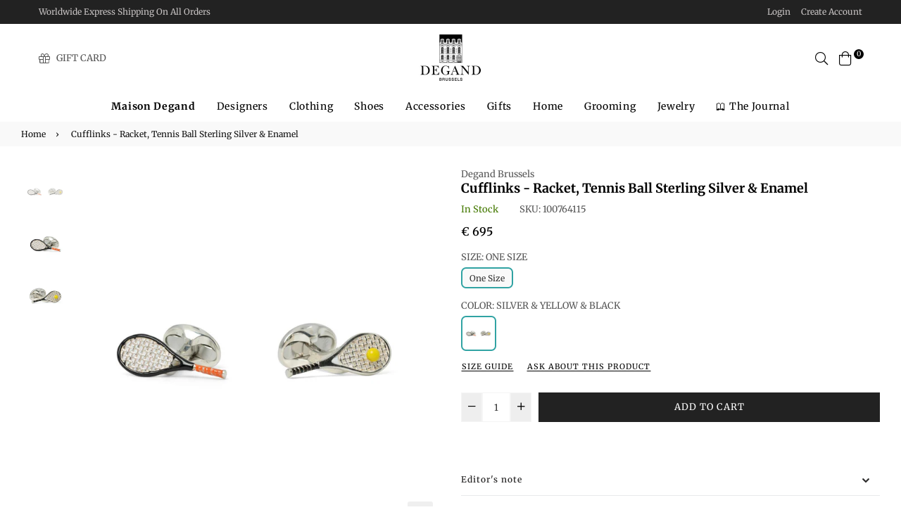

--- FILE ---
content_type: text/html; charset=utf-8
request_url: https://maisondegand.com/products/cufflinks-racket-tennis-ball-sterling-silver-enamel-10016274
body_size: 83912
content:
<!doctype html>
<html class="no-js" lang="en" >
<head><meta charset="utf-8"><meta http-equiv="X-UA-Compatible" content="IE=edge,chrome=1"><meta name="viewport" content="width=device-width,initial-scale=1,maximum-scale=1,user-scalable=0"><meta name="theme-color" content="#222222"><link rel="canonical" href="https://maisondegand.com/products/cufflinks-racket-tennis-ball-sterling-silver-enamel-10016274"><link rel="dns-prefetch" href="https://maisondegand.com" crossorigin><link rel="dns-prefetch" href="https://degand-shop.myshopify.com" crossorigin><link rel="dns-prefetch" href="https://cdn.shopify.com" crossorigin><link rel="dns-prefetch" href="https://fonts.shopifycdn.com" crossorigin><link rel="dns-prefetch" href="https://fonts.googleapis.com" crossorigin><link rel="preconnect" href="https//fonts.shopifycdn.com/" crossorigin><link rel="preconnect" href="https//cdn.shopify.com" crossorigin><link rel="preconnect" href="https://monorail-edge.shopifysvc.com"><link rel="preconnect" href="https//ajax.googleapis.com"><link rel="preload" as="style" href="//maisondegand.com/cdn/shop/t/23/assets/theme.css?v=57855229331518087231763666595"><link rel="preload" as="font" href="//maisondegand.com/cdn/fonts/merriweather/merriweather_n7.19270b7a7a551caaabc4ca9d96160fde1ff78390.woff2" type="font/woff2" crossorigin><link rel="preload" as="font" href="//maisondegand.com/cdn/fonts/merriweather/merriweather_n7.19270b7a7a551caaabc4ca9d96160fde1ff78390.woff2" type="font/woff2" crossorigin><link rel="preload" as="font" href="//maisondegand.com/cdn/fonts/merriweather/merriweather_n3.8efef2c2243446146bbec5861b8d971319141ed0.woff2" type="font/woff2" crossorigin><link rel="preload" as="font" href="//maisondegand.com/cdn/fonts/merriweather/merriweather_n4.349a72bc63b970a8b7f00dc33f5bda2ec52f79cc.woff2" type="font/woff2" crossorigin><link rel="preload" as="font" href="//maisondegand.com/cdn/fonts/merriweather/merriweather_n6.82bc6d87b680213711c5072b50cd1af8bff284e0.woff2" type="font/woff2" crossorigin><link rel="preload" as="font" href="//maisondegand.com/cdn/fonts/merriweather/merriweather_n7.19270b7a7a551caaabc4ca9d96160fde1ff78390.woff2" type="font/woff2" crossorigin><link rel="shortcut icon" href="//maisondegand.com/cdn/shop/files/favicon_32x32.jpg?v=1647984374" type="image/png"><title>Cufflinks - Racket, Tennis Ball Sterling Silver &amp; Enamel&ndash; La Maison Degand</title><meta name="description" content="These incredible tennis racket cufflinks are the ideal gift for tennis fans. Visit Wimbledon in style or make your hobbies known by sporting these tennis cufflinks with your match day whites. With intricate strings, bright yellow tennis ball and hand-enamelled detailing, you will ace it with these racket &amp;amp; ball ten"><!-- /snippets/social-meta-tags.liquid --><meta property="og:site_name" content="La Maison Degand"><meta property="og:url" content="https://maisondegand.com/products/cufflinks-racket-tennis-ball-sterling-silver-enamel-10016274"><meta property="og:title" content="Cufflinks - Racket, Tennis Ball Sterling Silver & Enamel"><meta property="og:type" content="product"><meta property="og:description" content="These incredible tennis racket cufflinks are the ideal gift for tennis fans. Visit Wimbledon in style or make your hobbies known by sporting these tennis cufflinks with your match day whites. With intricate strings, bright yellow tennis ball and hand-enamelled detailing, you will ace it with these racket &amp;amp; ball ten"><meta property="og:price:amount" content="695"><meta property="og:price:currency" content="EUR"><meta property="og:image" content="http://maisondegand.com/cdn/shop/products/10016274-1_1200x1200.jpg?v=1679310005"><meta property="og:image" content="http://maisondegand.com/cdn/shop/products/10016274-2_1200x1200.jpg?v=1679310005"><meta property="og:image" content="http://maisondegand.com/cdn/shop/products/10016274-3_1200x1200.jpg?v=1679310005"><meta property="og:image:secure_url" content="https://maisondegand.com/cdn/shop/products/10016274-1_1200x1200.jpg?v=1679310005"><meta property="og:image:secure_url" content="https://maisondegand.com/cdn/shop/products/10016274-2_1200x1200.jpg?v=1679310005"><meta property="og:image:secure_url" content="https://maisondegand.com/cdn/shop/products/10016274-3_1200x1200.jpg?v=1679310005"><meta name="twitter:card" content="summary_large_image"><meta name="twitter:title" content="Cufflinks - Racket, Tennis Ball Sterling Silver & Enamel"><meta name="twitter:description" content="These incredible tennis racket cufflinks are the ideal gift for tennis fans. Visit Wimbledon in style or make your hobbies known by sporting these tennis cufflinks with your match day whites. With intricate strings, bright yellow tennis ball and hand-enamelled detailing, you will ace it with these racket &amp;amp; ball ten">
  
  <!-- css -->
  <style type="text/css">	.flex{display:flex}.flex .flex-item{flex:1}*,::after,::before{box-sizing:border-box}html{overflow-x:hidden}body{font-family:Arial,Tahoma;margin:0;padding:0;overflow-x:hidden}article,aside,details,figcaption,figure,footer,header,hgroup,main,menu,nav,section,summary{display:block}body,button,input,select,textarea{-webkit-font-smoothing:antialiased;-webkit-text-size-adjust:100%}b,optgroup,strong{font-weight:700}em{font-style:italic}small{font-size:80%}sub,sup{font-size:75%;line-height:0;position:relative;vertical-align:baseline}sup{top:-.5em}sub{bottom:-.25em}img{max-width:100%;border:0}button,input,optgroup,select,textarea{color:inherit;font:inherit;margin:0;outline:0}button[disabled],html input[disabled]{cursor:default}.mb0{margin-bottom:0!important}[type=button]::-moz-focus-inner,[type=reset]::-moz-focus-inner,[type=submit]::-moz-focus-inner,button::-moz-focus-inner{border-style:none;padding:0}[type=button]:-moz-focusring,[type=reset]:-moz-focusring,[type=submit]:-moz-focusring,button:-moz-focusring{outline:1px dotted ButtonText}input[type=email],input[type=number],input[type=password],input[type=search]{-webkit-appearance:none;-moz-appearance:none}table{width:100%;border-collapse:collapse;border-spacing:0}td,th{padding:0}textarea{overflow:auto;-webkit-appearance:none;-moz-appearance:none}[tabindex='-1']:focus{outline:0}a,img{outline:0!important;border:0}[role=button],a,button,input,label,select,textarea{touch-action:manipulation}.pull-right{float:right}.pull-left{float:left}.clearfix::after{content:'';display:table;clear:both}.clear{clear:both}.icon__fallback-text,.visually-hidden{position:absolute!important;overflow:hidden;clip:rect(0 0 0 0);height:1px;width:1px;margin:-1px;padding:0;border:0}.visibility-hidden{visibility:hidden}.js-focus-hidden:focus{outline:0}.no-js:not(html){display:none}.no-js .no-js:not(html){display:block}.no-js .js{display:none}.skip-link:focus{clip:auto;width:auto;height:auto;margin:0;color:#000;background-color:#fff;padding:10px;opacity:1;z-index:10000;transition:none}blockquote{font-size:1.38462em;font-style:normal;text-align:center;padding:0 30px;margin:0}.rte blockquote{border-color:#e8e9eb;border-width:1px 0;border-style:solid;padding:30px 0;margin-bottom:15px}blockquote p+cite{margin-top:15px}blockquote cite{display:block;font-size:.85em;font-weight:400}blockquote cite::before{content:'\2014 \0020'}code,pre{font-family:Consolas,monospace;font-size:1em}pre{overflow:auto}p{margin:0 0 20px}p:last-child{margin-bottom:0}.fine-print{font-size:em(14);font-style:italic}.txt--minor{font-size:80%}.txt--emphasis{font-style:italic}.address{margin-bottom:30px}.icon{display:inline-block;width:20px;height:20px;vertical-align:middle;fill:currentColor}.no-svg .icon{display:none}svg.icon:not(.icon--full-color) circle,svg.icon:not(.icon--full-color) ellipse,svg.icon:not(.icon--full-color) g,svg.icon:not(.icon--full-color) line,svg.icon:not(.icon--full-color) path,svg.icon:not(.icon--full-color) polygon,svg.icon:not(.icon--full-color) polyline,svg.icon:not(.icon--full-color) rect,symbol.icon:not(.icon--full-color) circle,symbol.icon:not(.icon--full-color) ellipse,symbol.icon:not(.icon--full-color) g,symbol.icon:not(.icon--full-color) line,symbol.icon:not(.icon--full-color) path,symbol.icon:not(.icon--full-color) polygon,symbol.icon:not(.icon--full-color) polyline,symbol.icon:not(.icon--full-color) rect{fill:inherit;stroke:inherit}.no-svg .icon__fallback-text{position:static!important;overflow:inherit;clip:none;height:auto;width:auto;margin:0}.payment-icons{-moz-user-select:none;-ms-user-select:none;-webkit-user-select:none;user-select:none;cursor:default}.payment-icons .icon{width:30px;height:30px}.social-icons .ad{font-size:16px}ol,ul{margin:0;padding:0}li{list-style:none}ol{list-style:decimal}.list--inline{padding:0;margin:0}.list--inline li{display:inline-block;margin-bottom:0;vertical-align:middle}.rte img{height:auto}.rte table{table-layout:fixed}.rte ol,.rte ul{margin:0 0 10px 20px}.rte ol.list--inline,.rte ul.list--inline{margin-left:0}.rte ul{list-style:disc outside}.rte ul ul{list-style:circle outside}.rte ul ul ul{list-style:square outside}.rte a:not(.btn){padding-bottom:1px}.text-center .rte ol,.text-center .rte ul,.text-center.rte ol,.text-center.rte ul{margin-left:0;list-style-position:inside}.rte__table-wrapper{max-width:100%;overflow:auto;-webkit-overflow-scrolling:touch}.ad-spin{-webkit-animation:ad-spin 2s infinite linear;animation:ad-spin 2s infinite linear}@keyframes ad-spin{from{transform:rotate(0)}to{transform:rotate(360deg)}}.text-link{display:inline;border:0 none;background:0 0;padding:0;margin:0}svg:not(:root){overflow:hidden}.video-wrapper{position:relative;overflow:hidden;max-width:100%;padding-bottom:56.25%;height:0;height:auto}.video-wrapper iframe{position:absolute;top:0;left:0;width:100%;height:100%}form{margin:0}legend{border:0;padding:0}button,input[type=submit]{cursor:pointer}textarea{min-height:100px}select::-ms-expand{display:none}.label--hidden{position:absolute;height:0;width:0;margin-bottom:0;overflow:hidden;clip:rect(1px,1px,1px,1px)}.ie9 .label--hidden{position:static;height:auto;width:auto;margin-bottom:2px;overflow:visible;clip:initial}.form-vertical input,.form-vertical select,.form-vertical textarea{display:block;width:100%}.form-vertical [type=checkbox],.form-vertical [type=radio]{display:inline-block;width:auto;margin-right:5px}.form-vertical .btn,.form-vertical [type=submit]{display:inline-block;width:auto}.errors,.form--success,.note{padding:8px;margin:0 0 15px;font-size:12px}hr{margin:20px 0;border:0}.hr--small{padding:10px 0;margin:0}.hr--invisible{border-bottom:0}.is-transitioning{display:block!important;visibility:visible!important}.placeholder-svg{display:block;fill:rgba(85,85,85,.35);background-color:rgba(85,85,85,.1);width:100%;height:100%;max-width:100%;max-height:100%;border:1px solid rgba(85,85,85,.2)}.placeholder-noblocks{padding:40px;text-align:center}.placeholder-background{position:absolute;top:0;right:0;bottom:0;left:0}.placeholder-background .icon{border:0}.image-bar__content .placeholder-svg{position:absolute;top:0;left:0}#siteNav.hidearrow .ad-angle-down-l{display:none}#siteNav.left{text-align:left}#siteNav.center{text-align:center}#siteNav.right{text-align:right}#siteNav.regular>li a{font-weight:400}#siteNav.medium>li a{font-weight:600}#siteNav.bold>li a{font-weight:700}.grid{list-style:none;padding:0;margin-left:-15px;margin-right:-15px}.grid::after{content:'';display:table;clear:both}.grid__item{float:left;width:100%;padding-left:15px;padding-right:15px}@media only screen and (max-width:766px){.grid{margin-left:-10px;margin-right:-10px}.grid__item{padding-left:10px;padding-right:10px}}@media only screen and (max-width:479px){.grid{margin-left:-5px;margin-right:-5px}.grid__item{padding-left:5px;padding-right:5px}}.grid__item[class*="--push"]{position:relative}.grid--rev{direction:rtl;text-align:left}.grid--rev>.grid__item{direction:ltr;text-align:left;float:right}.one-whole{width:100%}.col-2,.five-tenths,.four-eighths,.one-half,.three-sixths,.two-quarters,.wd-50{width:50%}.col-3,.one-third,.two-sixths{width:33.33333%}.four-sixths,.two-thirds{width:66.66667%}.col-4,.one-quarter,.two-eighths{width:25%}.six-eighths,.three-quarters{width:75%}.col-5,.one-fifth,.two-tenths{width:20%}.four-tenths,.two-fifths,.wd-40{width:40%}.six-tenths,.three-fifths,.wd-60{width:60%}.eight-tenths,.four-fifths,.wd-80{width:80%}.one-sixth{width:16.66667%}.five-sixths{width:83.33333%}.one-seventh{width:14.28571%}.two-seventh{width:28.57143%}.three-seventh{width:42.85714%}.four-seventh{width:57.14286%}.five-seventh{width:71.42857%}.one-eighth{width:12.5%}.three-eighths{width:37.5%}.five-eighths{width:62.5%}.seven-eighths{width:87.5%}.one-tenth{width:10%}.three-tenths,.wd-30{width:30%}.seven-tenths,.wd-70{width:70%}.nine-tenths,.wd-90{width:90%}.show{display:block!important}.hide{display:none!important}.text-left{text-align:left!important}.text-right{text-align:right!important}.text-center{text-align:center!important}@media only screen and (min-width:767px){.medium-up--one-whole{width:100%}.medium-up--five-tenths,.medium-up--four-eighths,.medium-up--one-half,.medium-up--three-sixths,.medium-up--two-quarters{width:50%}.medium-up--one-third,.medium-up--two-sixths{width:33.33333%}.medium-up--four-sixths,.medium-up--two-thirds{width:66.66667%}.medium-up--one-quarter,.medium-up--two-eighths{width:25%}.medium-up--six-eighths,.medium-up--three-quarters{width:75%}.medium-up--one-fifth,.medium-up--two-tenths{width:20%}.medium-up--four-tenths,.medium-up--two-fifths{width:40%}.medium-up--six-tenths,.medium-up--three-fifths{width:60%}.medium-up--eight-tenths,.medium-up--four-fifths{width:80%}.medium-up--one-sixth{width:16.66667%}.medium-up--five-sixths{width:83.33333%}.medium-up--one-seventh{width:14.28571%}.medium-up--two-seventh{width:28.57143%}.medium-up--three-seventh{width:42.85714%}.medium-up--four-seventh{width:57.14286%}.medium-up--five-seventh{width:71.42857%}.medium-up--one-eighth{width:12.5%}.medium-up--three-eighths{width:37.5%}.medium-up--five-eighths{width:62.5%}.medium-up--seven-eighths{width:87.5%}.medium-up--one-tenth{width:10%}.medium-up--three-tenths{width:30%}.medium-up--seven-tenths{width:70%}.medium-up--nine-tenths{width:90%}.grid--uniform .medium-up--five-tenths:nth-child(2n+1),.grid--uniform .medium-up--four-eighths:nth-child(2n+1),.grid--uniform .medium-up--one-eighth:nth-child(8n+1),.grid--uniform .medium-up--one-fifth:nth-child(5n+1),.grid--uniform .medium-up--one-half:nth-child(2n+1),.grid--uniform .medium-up--one-quarter:nth-child(4n+1),.grid--uniform .medium-up--one-seventh:nth-child(7n+1),.grid--uniform .medium-up--one-sixth:nth-child(6n+1),.grid--uniform .medium-up--one-third:nth-child(3n+1),.grid--uniform .medium-up--one-twelfth:nth-child(12n+1),.grid--uniform .medium-up--three-sixths:nth-child(2n+1),.grid--uniform .medium-up--two-eighths:nth-child(4n+1),.grid--uniform .medium-up--two-sixths:nth-child(3n+1){clear:both}.medium-up--show{display:block!important}.medium-up--hide{display:none!important}.medium-up--text-left{text-align:left!important}.medium-up--text-right{text-align:right!important}.medium-up--text-center{text-align:center!important}}@media only screen and (min-width:999px){.large-up--one-whole{width:100%}.large-up--five-tenths,.large-up--four-eighths,.large-up--one-half,.large-up--three-sixths,.large-up--two-quarters{width:50%}.large-up--one-third,.large-up--two-sixths{width:33.33333%}.large-up--four-sixths,.large-up--two-thirds{width:66.66667%}.large-up--one-quarter,.large-up--two-eighths{width:25%}.large-up--six-eighths,.large-up--three-quarters{width:75%}.large-up--one-fifth,.large-up--two-tenths{width:20%}.large-up--four-tenths,.large-up--two-fifths{width:40%}.large-up--six-tenths,.large-up--three-fifths{width:60%}.large-up--eight-tenths,.large-up--four-fifths{width:80%}.large-up--one-sixth{width:16.66667%}.large-up--five-sixths{width:83.33333%}.large-up--one-seventh{width:14.28571%}.large-up--two-seventh{width:28.57143%}.large-up--three-seventh{width:42.85714%}.large-up--four-seventh{width:57.14286%}.large-up--five-seventh{width:71.42857%}.large-up--one-eighth{width:12.5%}.large-up--three-eighths{width:37.5%}.large-up--five-eighths{width:62.5%}.large-up--seven-eighths{width:87.5%}.large-up--one-tenth{width:10%}.large-up--three-tenths{width:30%}.large-up--seven-tenths{width:70%}.large-up--nine-tenths{width:90%}.grid--uniform .large-up--five-tenths:nth-child(2n+1),.grid--uniform .large-up--four-eighths:nth-child(2n+1),.grid--uniform .large-up--one-eighth:nth-child(8n+1),.grid--uniform .large-up--one-fifth:nth-child(5n+1),.grid--uniform .large-up--one-half:nth-child(2n+1),.grid--uniform .large-up--one-quarter:nth-child(4n+1),.grid--uniform .large-up--one-seventh:nth-child(7n+1),.grid--uniform .large-up--one-sixth:nth-child(6n+1),.grid--uniform .large-up--one-third:nth-child(3n+1),.grid--uniform .large-up--one-twelfth:nth-child(12n+1),.grid--uniform .large-up--three-sixths:nth-child(2n+1),.grid--uniform .large-up--two-eighths:nth-child(4n+1),.grid--uniform .large-up--two-sixths:nth-child(3n+1){clear:both}.large-up--show{display:block!important}.large-up--hide{display:none!important}.large-up--text-left{text-align:left!important}.large-up--text-right{text-align:right!important}.large-up--text-center{text-align:center!important}}@media only screen and (min-width:1200px){.widescreen--one-whole{width:100%}.widescreen--five-tenths,.widescreen--four-eighths,.widescreen--one-half,.widescreen--three-sixths,.widescreen--two-quarters{width:50%}.widescreen--one-third,.widescreen--two-sixths{width:33.33333%}.widescreen--four-sixths,.widescreen--two-thirds{width:66.66667%}.widescreen--one-quarter,.widescreen--two-eighths{width:25%}.widescreen--six-eighths,.widescreen--three-quarters{width:75%}.widescreen--one-fifth,.widescreen--two-tenths{width:20%}.widescreen--four-tenths,.widescreen--two-fifths{width:40%}.widescreen--six-tenths,.widescreen--three-fifths{width:60%}.widescreen--eight-tenths,.widescreen--four-fifths{width:80%}.widescreen--one-sixth{width:16.66667%}.widescreen--five-sixths{width:83.33333%}.widescreen--one-seventh{width:14.28571%}.widescreen--two-seventh{width:28.57143%}.widescreen--three-seventh{width:42.85714%}.widescreen--four-seventh{width:57.14286%}.widescreen--five-seventh{width:71.42857%}.widescreen--one-eighth{width:12.5%}.widescreen--three-eighths{width:37.5%}.widescreen--five-eighths{width:62.5%}.widescreen--seven-eighths{width:87.5%}.widescreen--one-tenth{width:10%}.widescreen--three-tenths{width:30%}.widescreen--seven-tenths{width:70%}.widescreen--nine-tenths{width:90%}.grid--uniform .widescreen--five-tenths:nth-child(2n+1),.grid--uniform .widescreen--four-eighths:nth-child(2n+1),.grid--uniform .widescreen--one-eighth:nth-child(8n+1),.grid--uniform .widescreen--one-fifth:nth-child(5n+1),.grid--uniform .widescreen--one-half:nth-child(2n+1),.grid--uniform .widescreen--one-quarter:nth-child(4n+1),.grid--uniform .widescreen--one-seventh:nth-child(7n+1),.grid--uniform .widescreen--one-sixth:nth-child(6n+1),.grid--uniform .widescreen--one-third:nth-child(3n+1),.grid--uniform .widescreen--three-sixths:nth-child(2n+1),.grid--uniform .widescreen--two-eighths:nth-child(4n+1),.grid--uniform .widescreen--two-sixths:nth-child(3n+1){clear:both}.widescreen--show{display:block!important}.widescreen--hide{display:none!important}.widescreen--text-left{text-align:left!important}.widescreen--text-right{text-align:right!important}.widescreen--text-center{text-align:center!important}}@media only screen and (min-width:999px) and (max-width:1199px){.large--one-whole{width:100%}.large--five-tenths,.large--four-eighths,.large--one-half,.large--three-sixths,.large--two-quarters{width:50%}.large--one-third,.large--two-sixths{width:33.33333%}.large--four-sixths,.large--two-thirds{width:66.66667%}.large--one-quarter,.large--two-eighths{width:25%}.large--six-eighths,.large--three-quarters{width:75%}.large--one-fifth,.large--two-tenths{width:20%}.large--four-tenths,.large--two-fifths{width:40%}.large--six-tenths,.large--three-fifths{width:60%}.large--eight-tenths,.large--four-fifths{width:80%}.large--one-sixth{width:16.66667%}.large--five-sixths{width:83.33333%}.large--one-seventh{width:14.28571%}.large--two-seventh{width:28.57143%}.large--three-seventh{width:42.85714%}.large--four-seventh{width:57.14286%}.large--five-seventh{width:71.42857%}.large--one-eighth{width:12.5%}.large--three-eighths{width:37.5%}.large--five-eighths{width:62.5%}.large--seven-eighths{width:87.5%}.large--one-tenth{width:10%}.large--three-tenths{width:30%}.large--seven-tenths{width:70%}.large--nine-tenths{width:90%}.grid--uniform .large--five-tenths:nth-child(2n+1),.grid--uniform .large--four-eighths:nth-child(2n+1),.grid--uniform .large--one-eighth:nth-child(8n+1),.grid--uniform .large--one-fifth:nth-child(5n+1),.grid--uniform .large--one-half:nth-child(2n+1),.grid--uniform .large--one-quarter:nth-child(4n+1),.grid--uniform .large--one-seventh:nth-child(7n+1),.grid--uniform .large--one-sixth:nth-child(6n+1),.grid--uniform .large--one-third:nth-child(3n+1),.grid--uniform .large--three-sixths:nth-child(2n+1),.grid--uniform .large--two-eighths:nth-child(4n+1),.grid--uniform .large--two-sixths:nth-child(3n+1){clear:both}.large--show{display:block!important}.large--hide{display:none!important}.large--text-left{text-align:left!important}.large--text-right{text-align:right!important}.large--text-center{text-align:center!important}}@media only screen and (min-width:767px) and (max-width:998px){.medium--one-whole{width:100%}.medium--five-tenths,.medium--four-eighths,.medium--one-half,.medium--three-sixths,.medium--two-quarters{width:50%}.medium--one-third,.medium--two-sixths{width:33.33333%}.medium--four-sixths,.medium--two-thirds{width:66.66667%}.medium--one-quarter,.medium--two-eighths{width:25%}.medium--six-eighths,.medium--three-quarters{width:75%}.medium--one-fifth,.medium--two-tenths{width:20%}.medium--four-tenths,.medium--two-fifths{width:40%}.medium--six-tenths,.medium--three-fifths{width:60%}.medium--eight-tenths,.medium--four-fifths{width:80%}.medium--one-sixth{width:16.66667%}.medium--five-sixths{width:83.33333%}.medium--one-seventh{width:14.28571%}.medium--two-seventh{width:28.57143%}.medium--three-seventh{width:42.85714%}.medium--four-seventh{width:57.14286%}.medium--five-seventh{width:71.42857%}.medium--one-eighth{width:12.5%}.medium--three-eighths{width:37.5%}.medium--five-eighths{width:62.5%}.medium--seven-eighths{width:87.5%}.medium--one-tenth{width:10%}.medium--three-tenths{width:30%}.medium--seven-tenths{width:70%}.medium--nine-tenths{width:90%}.grid--uniform .medium--five-tenths:nth-child(2n+1),.grid--uniform .medium--four-eighths:nth-child(2n+1),.grid--uniform .medium--one-eighth:nth-child(8n+1),.grid--uniform .medium--one-fifth:nth-child(5n+1),.grid--uniform .medium--one-half:nth-child(2n+1),.grid--uniform .medium--one-quarter:nth-child(4n+1),.grid--uniform .medium--one-seventh:nth-child(7n+1),.grid--uniform .medium--one-sixth:nth-child(6n+1),.grid--uniform .medium--one-third:nth-child(3n+1),.grid--uniform .medium--three-sixths:nth-child(2n+1),.grid--uniform .medium--two-eighths:nth-child(4n+1),.grid--uniform .medium--two-sixths:nth-child(3n+1){clear:both}.medium--show{display:block!important}.medium--hide{display:none!important}.medium--text-left{text-align:left!important}.medium--text-right{text-align:right!important}.medium--text-center{text-align:center!important}}@media only screen and (max-width:766px){.small--one-whole{width:100%}.small--five-tenths,.small--four-eighths,.small--one-half,.small--three-sixths,.small--two-quarters{width:50%}.small--one-third,.small--two-sixths{width:33.33333%}.small--four-sixths,.small--two-thirds{width:66.66667%}.small--one-quarter,.small--two-eighths{width:25%}.small--six-eighths,.small--three-quarters{width:75%}.small--one-fifth,.small--two-tenths{width:20%}.small--four-tenths,.small--two-fifths{width:40%}.small--six-tenths,.small--three-fifths{width:60%}.small--eight-tenths,.small--four-fifths{width:80%}.small--one-sixth{width:16.66667%}.small--five-sixths{width:83.33333%}.small--one-seventh{width:14.28571%}.small--two-seventh{width:28.57143%}.small--three-seventh{width:42.85714%}.small--four-seventh{width:57.14286%}.small--five-seventh{width:71.42857%}.small--one-eighth{width:12.5%}.small--three-eighths{width:37.5%}.small--five-eighths{width:62.5%}.small--seven-eighths{width:87.5%}.small--one-tenth{width:10%}.small--three-tenths{width:30%}.small--seven-tenths{width:70%}.small--nine-tenths{width:90%}.grid--uniform .small--five-tenths:nth-child(2n+1),.grid--uniform .small--four-eighths:nth-child(2n+1),.grid--uniform .small--one-eighth:nth-child(8n+1),.grid--uniform .small--one-fifth:nth-child(5n+1),.grid--uniform .small--one-half:nth-child(2n+1),.grid--uniform .small--one-quarter:nth-child(4n+1),.grid--uniform .small--one-seventh:nth-child(7n+1),.grid--uniform .small--one-sixth:nth-child(6n+1),.grid--uniform .small--one-third:nth-child(3n+1),.grid--uniform .small--three-sixths:nth-child(2n+1),.grid--uniform .small--two-eighths:nth-child(4n+1),.grid--uniform .small--two-sixths:nth-child(3n+1){clear:both}.small--show{display:block!important}.small--hide{display:none!important}.small--text-left{text-align:left!important}.small--text-right{text-align:right!important}.small--text-center{text-align:center!important}}@media only screen and (max-width:639px){.mobile--one-whole{width:100%}.mobile--five-tenths,.mobile--four-eighths,.mobile--one-half,.mobile--three-sixths,.mobile--two-quarters{width:50%}.mobile--one-third,.mobile--two-sixths{width:33.33333%}.mobile--four-sixths,.mobile--two-thirds{width:66.66667%}.mobile--one-quarter,.mobile--two-eighths{width:25%}.mobile--six-eighths,.mobile--three-quarters{width:75%}.mobile--one-fifth,.mobile--two-tenths{width:20%}.mobile--four-tenths,.mobile--two-fifths{width:40%}.mobile--six-tenths,.mobile--three-fifths{width:60%}.mobile--eight-tenths,.mobile--four-fifths{width:80%}.mobile--one-sixth{width:16.66667%}.mobile--five-sixths{width:83.33333%}.mobile--one-seventh{width:14.28571%}.mobile--two-seventh{width:28.57143%}.mobile--three-seventh{width:42.85714%}.mobile--four-seventh{width:57.14286%}.mobile--five-seventh{width:71.42857%}.mobile--one-eighth{width:12.5%}.mobile--three-eighths{width:37.5%}.mobile--five-eighths{width:62.5%}.mobile--seven-eighths{width:87.5%}.mobile--one-tenth{width:10%}.mobile--three-tenths{width:30%}.mobile--seven-tenths{width:70%}.mobile--nine-tenths{width:90%}.grid--uniform .mobile--five-tenths:nth-child(2n+1),.grid--uniform .mobile--four-eighths:nth-child(2n+1),.grid--uniform .mobile--one-eighth:nth-child(8n+1),.grid--uniform .mobile--one-fifth:nth-child(5n+1),.grid--uniform .mobile--one-half:nth-child(2n+1),.grid--uniform .mobile--one-quarter:nth-child(4n+1),.grid--uniform .mobile--one-seventh:nth-child(7n+1),.grid--uniform .mobile--one-sixth:nth-child(6n+1),.grid--uniform .mobile--one-third:nth-child(3n+1),.grid--uniform .mobile--three-sixths:nth-child(2n+1),.grid--uniform .mobile--two-eighths:nth-child(4n+1),.grid--uniform .mobile--two-sixths:nth-child(3n+1){clear:both}.mobile--show{display:block!important}.mobile--hide{display:none!important}.mobile--text-left{text-align:left!important}.mobile--text-right{text-align:right!important}.mobile--text-center{text-align:center!important}}</style>
  <link href="//maisondegand.com/cdn/shop/t/23/assets/theme.css?v=57855229331518087231763666595" rel="stylesheet" type="text/css" media="all" />
  <link href="//maisondegand.com/cdn/shop/t/23/assets/default.css?v=180618039246270798881697460191" rel="stylesheet" type="text/css" media="all" />
 
  <!-- main js -->
  <link rel="preload" href="//maisondegand.com/cdn/shop/t/23/assets/jquery.min.js?v=12812186871012413701655300609" as="script">
  <link rel="preload" href="//maisondegand.com/cdn/shop/t/23/assets/vendor.min.js?v=31137193984916850931655300901" as="script">
  <script src="//maisondegand.com/cdn/shop/t/23/assets/jquery.min.js?v=12812186871012413701655300609"></script>
  <script>
    var theme = {
      strings: {
        addToCart: "Add to cart",soldOut: "Sold out",unavailable: "Unavailable",showMore: "Show More",showLess: "Show Less"
      },
      moneyFormat: "\u003cspan class=money\u003e€ {{ amount_no_decimals }}\u003c\/span\u003e",mlcurrency:false,shopCurrency:"EUR",currencyFormat:"money_format",moneyCurrencyFormat:"{{ amount_no_decimals }} EUR",rtl:false,ajax_cart:true,fixedHeader:true,animation:true,animationMobile:true,allresult:"View All Results",
      wlAvailable:"Already in your wishlist, Go to wishlist"
    }
    document.documentElement.className = document.documentElement.className.replace('no-js', 'js');
    var Metatheme = null,thm = 'Belle', shpeml = 'info@maisondegand.com', dmn = window.location.hostname;  
    window.lazySizesConfig = window.lazySizesConfig || {};
    lazySizesConfig.loadMode = 1;
  </script>
  <!--[if (lte IE 9) ]><script src="//maisondegand.com/cdn/shop/t/23/assets/match-media.min.js?v=22265819453975888031655300613" type="text/javascript"></script><![endif]-->
  <script src="//maisondegand.com/cdn/shop/t/23/assets/vendor.min.js?v=31137193984916850931655300901" defer="defer"></script><script>window.performance && window.performance.mark && window.performance.mark('shopify.content_for_header.start');</script><meta name="google-site-verification" content="rZ8cXwpncTdWAYQOaQYDgI4ZEI7Jfrs7JHd2u1w2g00">
<meta id="shopify-digital-wallet" name="shopify-digital-wallet" content="/43579506852/digital_wallets/dialog">
<meta name="shopify-checkout-api-token" content="7a49a3955af524907c6325cdd21602ba">
<meta id="in-context-paypal-metadata" data-shop-id="43579506852" data-venmo-supported="false" data-environment="production" data-locale="en_US" data-paypal-v4="true" data-currency="EUR">
<link rel="alternate" type="application/json+oembed" href="https://maisondegand.com/products/cufflinks-racket-tennis-ball-sterling-silver-enamel-10016274.oembed">
<script async="async" data-src="/checkouts/internal/preloads.js?locale=en-BE"></script>
<link rel="preconnect" href="https://shop.app" crossorigin="anonymous">
<script async="async" data-src="https://shop.app/checkouts/internal/preloads.js?locale=en-BE&shop_id=43579506852" crossorigin="anonymous"></script>
<script id="apple-pay-shop-capabilities" type="application/json">{"shopId":43579506852,"countryCode":"BE","currencyCode":"EUR","merchantCapabilities":["supports3DS"],"merchantId":"gid:\/\/shopify\/Shop\/43579506852","merchantName":"La Maison Degand","requiredBillingContactFields":["postalAddress","email","phone"],"requiredShippingContactFields":["postalAddress","email","phone"],"shippingType":"shipping","supportedNetworks":["visa","maestro","masterCard","amex"],"total":{"type":"pending","label":"La Maison Degand","amount":"1.00"},"shopifyPaymentsEnabled":true,"supportsSubscriptions":true}</script>
<script id="shopify-features" type="application/json">{"accessToken":"7a49a3955af524907c6325cdd21602ba","betas":["rich-media-storefront-analytics"],"domain":"maisondegand.com","predictiveSearch":true,"shopId":43579506852,"locale":"en"}</script>
<script>var Shopify = Shopify || {};
Shopify.shop = "degand-shop.myshopify.com";
Shopify.locale = "en";
Shopify.currency = {"active":"EUR","rate":"1.0"};
Shopify.country = "BE";
Shopify.theme = {"name":"Degand 2022 TEST ( Dev )","id":130413166756,"schema_name":"Belle","schema_version":"3.3","theme_store_id":null,"role":"main"};
Shopify.theme.handle = "null";
Shopify.theme.style = {"id":null,"handle":null};
Shopify.cdnHost = "maisondegand.com/cdn";
Shopify.routes = Shopify.routes || {};
Shopify.routes.root = "/";</script>
<script type="module">!function(o){(o.Shopify=o.Shopify||{}).modules=!0}(window);</script>
<script>!function(o){function n(){var o=[];function n(){o.push(Array.prototype.slice.apply(arguments))}return n.q=o,n}var t=o.Shopify=o.Shopify||{};t.loadFeatures=n(),t.autoloadFeatures=n()}(window);</script>
<script>
  window.ShopifyPay = window.ShopifyPay || {};
  window.ShopifyPay.apiHost = "shop.app\/pay";
  window.ShopifyPay.redirectState = null;
</script>
<script id="shop-js-analytics" type="application/json">{"pageType":"product"}</script>
<script defer="defer" async type="module" src="//maisondegand.com/cdn/shopifycloud/shop-js/modules/v2/client.init-shop-cart-sync_C5BV16lS.en.esm.js"></script>
<script defer="defer" async type="module" src="//maisondegand.com/cdn/shopifycloud/shop-js/modules/v2/chunk.common_CygWptCX.esm.js"></script>
<script type="module">
  await import("//maisondegand.com/cdn/shopifycloud/shop-js/modules/v2/client.init-shop-cart-sync_C5BV16lS.en.esm.js");
await import("//maisondegand.com/cdn/shopifycloud/shop-js/modules/v2/chunk.common_CygWptCX.esm.js");

  window.Shopify.SignInWithShop?.initShopCartSync?.({"fedCMEnabled":true,"windoidEnabled":true});

</script>
<script>
  window.Shopify = window.Shopify || {};
  if (!window.Shopify.featureAssets) window.Shopify.featureAssets = {};
  window.Shopify.featureAssets['shop-js'] = {"shop-cart-sync":["modules/v2/client.shop-cart-sync_ZFArdW7E.en.esm.js","modules/v2/chunk.common_CygWptCX.esm.js"],"init-fed-cm":["modules/v2/client.init-fed-cm_CmiC4vf6.en.esm.js","modules/v2/chunk.common_CygWptCX.esm.js"],"shop-button":["modules/v2/client.shop-button_tlx5R9nI.en.esm.js","modules/v2/chunk.common_CygWptCX.esm.js"],"shop-cash-offers":["modules/v2/client.shop-cash-offers_DOA2yAJr.en.esm.js","modules/v2/chunk.common_CygWptCX.esm.js","modules/v2/chunk.modal_D71HUcav.esm.js"],"init-windoid":["modules/v2/client.init-windoid_sURxWdc1.en.esm.js","modules/v2/chunk.common_CygWptCX.esm.js"],"shop-toast-manager":["modules/v2/client.shop-toast-manager_ClPi3nE9.en.esm.js","modules/v2/chunk.common_CygWptCX.esm.js"],"init-shop-email-lookup-coordinator":["modules/v2/client.init-shop-email-lookup-coordinator_B8hsDcYM.en.esm.js","modules/v2/chunk.common_CygWptCX.esm.js"],"init-shop-cart-sync":["modules/v2/client.init-shop-cart-sync_C5BV16lS.en.esm.js","modules/v2/chunk.common_CygWptCX.esm.js"],"avatar":["modules/v2/client.avatar_BTnouDA3.en.esm.js"],"pay-button":["modules/v2/client.pay-button_FdsNuTd3.en.esm.js","modules/v2/chunk.common_CygWptCX.esm.js"],"init-customer-accounts":["modules/v2/client.init-customer-accounts_DxDtT_ad.en.esm.js","modules/v2/client.shop-login-button_C5VAVYt1.en.esm.js","modules/v2/chunk.common_CygWptCX.esm.js","modules/v2/chunk.modal_D71HUcav.esm.js"],"init-shop-for-new-customer-accounts":["modules/v2/client.init-shop-for-new-customer-accounts_ChsxoAhi.en.esm.js","modules/v2/client.shop-login-button_C5VAVYt1.en.esm.js","modules/v2/chunk.common_CygWptCX.esm.js","modules/v2/chunk.modal_D71HUcav.esm.js"],"shop-login-button":["modules/v2/client.shop-login-button_C5VAVYt1.en.esm.js","modules/v2/chunk.common_CygWptCX.esm.js","modules/v2/chunk.modal_D71HUcav.esm.js"],"init-customer-accounts-sign-up":["modules/v2/client.init-customer-accounts-sign-up_CPSyQ0Tj.en.esm.js","modules/v2/client.shop-login-button_C5VAVYt1.en.esm.js","modules/v2/chunk.common_CygWptCX.esm.js","modules/v2/chunk.modal_D71HUcav.esm.js"],"shop-follow-button":["modules/v2/client.shop-follow-button_Cva4Ekp9.en.esm.js","modules/v2/chunk.common_CygWptCX.esm.js","modules/v2/chunk.modal_D71HUcav.esm.js"],"checkout-modal":["modules/v2/client.checkout-modal_BPM8l0SH.en.esm.js","modules/v2/chunk.common_CygWptCX.esm.js","modules/v2/chunk.modal_D71HUcav.esm.js"],"lead-capture":["modules/v2/client.lead-capture_Bi8yE_yS.en.esm.js","modules/v2/chunk.common_CygWptCX.esm.js","modules/v2/chunk.modal_D71HUcav.esm.js"],"shop-login":["modules/v2/client.shop-login_D6lNrXab.en.esm.js","modules/v2/chunk.common_CygWptCX.esm.js","modules/v2/chunk.modal_D71HUcav.esm.js"],"payment-terms":["modules/v2/client.payment-terms_CZxnsJam.en.esm.js","modules/v2/chunk.common_CygWptCX.esm.js","modules/v2/chunk.modal_D71HUcav.esm.js"]};
</script>
<script>(function() {
  var isLoaded = false;
  function asyncLoad() {
    if (isLoaded) return;
    isLoaded = true;
    var urls = ["https:\/\/chimpstatic.com\/mcjs-connected\/js\/users\/e531b0020e44ef682b8f7ceff\/6bb7e82a426a90bd3e3bd03de.js?shop=degand-shop.myshopify.com","https:\/\/d23dclunsivw3h.cloudfront.net\/redirect-app.js?shop=degand-shop.myshopify.com","https:\/\/shopdecorator.shopifyappexperts.com\/js\/function.js?shop=degand-shop.myshopify.com","https:\/\/cdn.shopify.com\/s\/files\/1\/0435\/7950\/6852\/t\/21\/assets\/globo.formbuilder.init.js?v=1647609811\u0026shop=degand-shop.myshopify.com","https:\/\/cdn.shopify.com\/s\/files\/1\/0435\/7950\/6852\/t\/21\/assets\/globo.options.init.js?v=1648921300\u0026shop=degand-shop.myshopify.com","https:\/\/cdn.chaty.app\/pixel.js?id=umc6h3pkoe\u0026shop=degand-shop.myshopify.com","\/\/www.powr.io\/powr.js?powr-token=degand-shop.myshopify.com\u0026external-type=shopify\u0026shop=degand-shop.myshopify.com","https:\/\/candyrack.ds-cdn.com\/static\/main.js?shop=degand-shop.myshopify.com","https:\/\/na.shgcdn3.com\/pixel-collector.js?shop=degand-shop.myshopify.com","https:\/\/snowapp.tible.tech\/app\/js\/base-script.js?v=20260101050632\u0026shop=degand-shop.myshopify.com","https:\/\/searchanise-ef84.kxcdn.com\/widgets\/shopify\/init.js?a=8I6x4C4j0M\u0026shop=degand-shop.myshopify.com"];
    for (var i = 0; i < urls.length; i++) {
      var s = document.createElement('script');
      s.type = 'text/javascript';
      s.async = true;
      s.src = urls[i];
      var x = document.getElementsByTagName('script')[0];
      x.parentNode.insertBefore(s, x);
    }
  };
  document.addEventListener('StartAsyncLoading', function(event){asyncLoad();});if(window.attachEvent) {
    window.attachEvent('onload', function(){});
  } else {
    window.addEventListener('load', function(){}, false);
  }
})();</script>
<script id="__st">var __st={"a":43579506852,"offset":3600,"reqid":"e5194e2e-ab1f-4420-822b-3e4ac2801042-1768756196","pageurl":"maisondegand.com\/products\/cufflinks-racket-tennis-ball-sterling-silver-enamel-10016274","u":"4d1e4403e65c","p":"product","rtyp":"product","rid":8162901131428};</script>
<script>window.ShopifyPaypalV4VisibilityTracking = true;</script>
<script id="captcha-bootstrap">!function(){'use strict';const t='contact',e='account',n='new_comment',o=[[t,t],['blogs',n],['comments',n],[t,'customer']],c=[[e,'customer_login'],[e,'guest_login'],[e,'recover_customer_password'],[e,'create_customer']],r=t=>t.map((([t,e])=>`form[action*='/${t}']:not([data-nocaptcha='true']) input[name='form_type'][value='${e}']`)).join(','),a=t=>()=>t?[...document.querySelectorAll(t)].map((t=>t.form)):[];function s(){const t=[...o],e=r(t);return a(e)}const i='password',u='form_key',d=['recaptcha-v3-token','g-recaptcha-response','h-captcha-response',i],f=()=>{try{return window.sessionStorage}catch{return}},m='__shopify_v',_=t=>t.elements[u];function p(t,e,n=!1){try{const o=window.sessionStorage,c=JSON.parse(o.getItem(e)),{data:r}=function(t){const{data:e,action:n}=t;return t[m]||n?{data:e,action:n}:{data:t,action:n}}(c);for(const[e,n]of Object.entries(r))t.elements[e]&&(t.elements[e].value=n);n&&o.removeItem(e)}catch(o){console.error('form repopulation failed',{error:o})}}const l='form_type',E='cptcha';function T(t){t.dataset[E]=!0}const w=window,h=w.document,L='Shopify',v='ce_forms',y='captcha';let A=!1;((t,e)=>{const n=(g='f06e6c50-85a8-45c8-87d0-21a2b65856fe',I='https://cdn.shopify.com/shopifycloud/storefront-forms-hcaptcha/ce_storefront_forms_captcha_hcaptcha.v1.5.2.iife.js',D={infoText:'Protected by hCaptcha',privacyText:'Privacy',termsText:'Terms'},(t,e,n)=>{const o=w[L][v],c=o.bindForm;if(c)return c(t,g,e,D).then(n);var r;o.q.push([[t,g,e,D],n]),r=I,A||(h.body.append(Object.assign(h.createElement('script'),{id:'captcha-provider',async:!0,src:r})),A=!0)});var g,I,D;w[L]=w[L]||{},w[L][v]=w[L][v]||{},w[L][v].q=[],w[L][y]=w[L][y]||{},w[L][y].protect=function(t,e){n(t,void 0,e),T(t)},Object.freeze(w[L][y]),function(t,e,n,w,h,L){const[v,y,A,g]=function(t,e,n){const i=e?o:[],u=t?c:[],d=[...i,...u],f=r(d),m=r(i),_=r(d.filter((([t,e])=>n.includes(e))));return[a(f),a(m),a(_),s()]}(w,h,L),I=t=>{const e=t.target;return e instanceof HTMLFormElement?e:e&&e.form},D=t=>v().includes(t);t.addEventListener('submit',(t=>{const e=I(t);if(!e)return;const n=D(e)&&!e.dataset.hcaptchaBound&&!e.dataset.recaptchaBound,o=_(e),c=g().includes(e)&&(!o||!o.value);(n||c)&&t.preventDefault(),c&&!n&&(function(t){try{if(!f())return;!function(t){const e=f();if(!e)return;const n=_(t);if(!n)return;const o=n.value;o&&e.removeItem(o)}(t);const e=Array.from(Array(32),(()=>Math.random().toString(36)[2])).join('');!function(t,e){_(t)||t.append(Object.assign(document.createElement('input'),{type:'hidden',name:u})),t.elements[u].value=e}(t,e),function(t,e){const n=f();if(!n)return;const o=[...t.querySelectorAll(`input[type='${i}']`)].map((({name:t})=>t)),c=[...d,...o],r={};for(const[a,s]of new FormData(t).entries())c.includes(a)||(r[a]=s);n.setItem(e,JSON.stringify({[m]:1,action:t.action,data:r}))}(t,e)}catch(e){console.error('failed to persist form',e)}}(e),e.submit())}));const S=(t,e)=>{t&&!t.dataset[E]&&(n(t,e.some((e=>e===t))),T(t))};for(const o of['focusin','change'])t.addEventListener(o,(t=>{const e=I(t);D(e)&&S(e,y())}));const B=e.get('form_key'),M=e.get(l),P=B&&M;t.addEventListener('StartAsyncLoading',(()=>{const t=y();if(P)for(const e of t)e.elements[l].value===M&&p(e,B);[...new Set([...A(),...v().filter((t=>'true'===t.dataset.shopifyCaptcha))])].forEach((e=>S(e,t)))}))}(h,new URLSearchParams(w.location.search),n,t,e,['guest_login'])})(!0,!0)}();</script>
<script integrity="sha256-4kQ18oKyAcykRKYeNunJcIwy7WH5gtpwJnB7kiuLZ1E=" data-source-attribution="shopify.loadfeatures" defer="defer" data-src="//maisondegand.com/cdn/shopifycloud/storefront/assets/storefront/load_feature-a0a9edcb.js" crossorigin="anonymous"></script>
<script crossorigin="anonymous" defer="defer" data-src="//maisondegand.com/cdn/shopifycloud/storefront/assets/shopify_pay/storefront-65b4c6d7.js?v=20250812"></script>
<script data-source-attribution="shopify.dynamic_checkout.dynamic.init">var Shopify=Shopify||{};Shopify.PaymentButton=Shopify.PaymentButton||{isStorefrontPortableWallets:!0,init:function(){window.Shopify.PaymentButton.init=function(){};var t=document.createElement("script");t.src="https://maisondegand.com/cdn/shopifycloud/portable-wallets/latest/portable-wallets.en.js",t.type="module",document.head.appendChild(t)}};
</script>
<script data-source-attribution="shopify.dynamic_checkout.buyer_consent">
  function portableWalletsHideBuyerConsent(e){var t=document.getElementById("shopify-buyer-consent"),n=document.getElementById("shopify-subscription-policy-button");t&&n&&(t.classList.add("hidden"),t.setAttribute("aria-hidden","true"),n.removeEventListener("click",e))}function portableWalletsShowBuyerConsent(e){var t=document.getElementById("shopify-buyer-consent"),n=document.getElementById("shopify-subscription-policy-button");t&&n&&(t.classList.remove("hidden"),t.removeAttribute("aria-hidden"),n.addEventListener("click",e))}window.Shopify?.PaymentButton&&(window.Shopify.PaymentButton.hideBuyerConsent=portableWalletsHideBuyerConsent,window.Shopify.PaymentButton.showBuyerConsent=portableWalletsShowBuyerConsent);
</script>
<script data-source-attribution="shopify.dynamic_checkout.cart.bootstrap">document.addEventListener("StartAsyncLoading",(function(){function t(){return document.querySelector("shopify-accelerated-checkout-cart, shopify-accelerated-checkout")}if(t())Shopify.PaymentButton.init();else{new MutationObserver((function(e,n){t()&&(Shopify.PaymentButton.init(),n.disconnect())})).observe(document.body,{childList:!0,subtree:!0})}}));
</script>
<link id="shopify-accelerated-checkout-styles" rel="stylesheet" media="screen" href="https://maisondegand.com/cdn/shopifycloud/portable-wallets/latest/accelerated-checkout-backwards-compat.css" crossorigin="anonymous">
<style id="shopify-accelerated-checkout-cart">
        #shopify-buyer-consent {
  margin-top: 1em;
  display: inline-block;
  width: 100%;
}

#shopify-buyer-consent.hidden {
  display: none;
}

#shopify-subscription-policy-button {
  background: none;
  border: none;
  padding: 0;
  text-decoration: underline;
  font-size: inherit;
  cursor: pointer;
}

#shopify-subscription-policy-button::before {
  box-shadow: none;
}

      </style>

<script>window.performance && window.performance.mark && window.performance.mark('shopify.content_for_header.end');</script><script src="//maisondegand.com/cdn/shopifycloud/storefront/assets/themes_support/option_selection-b017cd28.js"></script><script>window._usfTheme={
    id:129162117356,
    name:"Belle",
    version:"3.3",
    vendor:"AdornThemes",
    applied:1,
    assetUrl:"//maisondegand.com/cdn/shop/t/23/assets/usf-boot.js?v=174456684706732878531655305063"
};
window._usfCustomerTags = null;
window._usfCollectionId = null;
window._usfCollectionDefaultSort = null;
</script>
<script src="//maisondegand.com/cdn/shop/t/23/assets/usf-boot.js?v=174456684706732878531655305063" async></script>

<script>
	var Globo = Globo || {};
    var globoFormbuilderRecaptchaInit = function(){};
    Globo.FormBuilder = Globo.FormBuilder || {};
    Globo.FormBuilder.url = "https://form.globosoftware.net";
    Globo.FormBuilder.shop = {
        settings : {
            reCaptcha : {
                siteKey : ''
            },
            hideWaterMark : false,
            encryptionFormId : true,
            copyright: `Powered by Globo <a href="https://apps.shopify.com/form-builder-contact-form" target="_blank">Form</a>`,
            scrollTop: true
        },
        pricing:{
            features:{
                fileUpload : 2,
                removeCopyright : false,
                bulkOrderForm: false,
                cartForm: false,
            }
        },
        configuration: {
            money_format:  "<span class=money>€ {{ amount_no_decimals }}</span>"
        },
        encryption_form_id : true
    };
    Globo.FormBuilder.forms = [];

    
    Globo.FormBuilder.page = {
        title : document.title,
        href : window.location.href,
        type: "product"
    };
    Globo.FormBuilder.assetFormUrls = [];
            Globo.FormBuilder.assetFormUrls[74981] = "//maisondegand.com/cdn/shop/t/23/assets/globo.formbuilder.data.74981.js?v=144248664790287502441655300598";
            
</script>

<link rel="preload" href="//maisondegand.com/cdn/shop/t/23/assets/globo.formbuilder.css?v=41083919034925090011655300597" as="style" onload="this.onload=null;this.rel='stylesheet'">
<noscript><link rel="stylesheet" href="//maisondegand.com/cdn/shop/t/23/assets/globo.formbuilder.css?v=41083919034925090011655300597"></noscript>
<link rel="stylesheet" href="//maisondegand.com/cdn/shop/t/23/assets/globo.formbuilder.css?v=41083919034925090011655300597">


<script>
    Globo.FormBuilder.__webpack_public_path__ = "//maisondegand.com/cdn/shop/t/23/assets/"
</script>
<script src="//maisondegand.com/cdn/shop/t/23/assets/globo.formbuilder.index.js?v=129925708728390070531655300598" defer></script>


  











  

<script type="text/javascript">
  
    window.SHG_CUSTOMER = null;
  
</script>











                  <script src="//maisondegand.com/cdn/shop/t/23/assets/bss-file-configdata.js?v=19453381437224918031655300589" type="text/javascript"></script><script>
              if (typeof BSS_PL == 'undefined') {
                  var BSS_PL = {};
              }
              
              var bssPlApiServer = "https://product-labels-pro.bsscommerce.com";
              BSS_PL.customerTags = 'null';
              BSS_PL.configData = configDatas;
              BSS_PL.storeId = 15545;
              BSS_PL.currentPlan = "false";
              BSS_PL.storeIdCustomOld = "10678";
              BSS_PL.storeIdOldWIthPriority = "12200";
              BSS_PL.apiServerProduction = "https://product-labels-pro.bsscommerce.com";
              
              </script>
          <style>
.homepage-slideshow .slick-slide .bss_pl_img {
    visibility: hidden !important;
}
</style>
                    
        
        <!-- BEGIN app block: shopify://apps/xo-gallery/blocks/xo-gallery-seo/e61dfbaa-1a75-4e4e-bffc-324f17325251 --><!-- XO Gallery SEO -->

<!-- End: XO Gallery SEO -->


<!-- END app block --><script src="https://cdn.shopify.com/extensions/019b92df-1966-750c-943d-a8ced4b05ac2/option-cli3-369/assets/gpomain.js" type="text/javascript" defer="defer"></script>
<link href="https://monorail-edge.shopifysvc.com" rel="dns-prefetch">
<script>(function(){if ("sendBeacon" in navigator && "performance" in window) {try {var session_token_from_headers = performance.getEntriesByType('navigation')[0].serverTiming.find(x => x.name == '_s').description;} catch {var session_token_from_headers = undefined;}var session_cookie_matches = document.cookie.match(/_shopify_s=([^;]*)/);var session_token_from_cookie = session_cookie_matches && session_cookie_matches.length === 2 ? session_cookie_matches[1] : "";var session_token = session_token_from_headers || session_token_from_cookie || "";function handle_abandonment_event(e) {var entries = performance.getEntries().filter(function(entry) {return /monorail-edge.shopifysvc.com/.test(entry.name);});if (!window.abandonment_tracked && entries.length === 0) {window.abandonment_tracked = true;var currentMs = Date.now();var navigation_start = performance.timing.navigationStart;var payload = {shop_id: 43579506852,url: window.location.href,navigation_start,duration: currentMs - navigation_start,session_token,page_type: "product"};window.navigator.sendBeacon("https://monorail-edge.shopifysvc.com/v1/produce", JSON.stringify({schema_id: "online_store_buyer_site_abandonment/1.1",payload: payload,metadata: {event_created_at_ms: currentMs,event_sent_at_ms: currentMs}}));}}window.addEventListener('pagehide', handle_abandonment_event);}}());</script>
<script id="web-pixels-manager-setup">(function e(e,d,r,n,o){if(void 0===o&&(o={}),!Boolean(null===(a=null===(i=window.Shopify)||void 0===i?void 0:i.analytics)||void 0===a?void 0:a.replayQueue)){var i,a;window.Shopify=window.Shopify||{};var t=window.Shopify;t.analytics=t.analytics||{};var s=t.analytics;s.replayQueue=[],s.publish=function(e,d,r){return s.replayQueue.push([e,d,r]),!0};try{self.performance.mark("wpm:start")}catch(e){}var l=function(){var e={modern:/Edge?\/(1{2}[4-9]|1[2-9]\d|[2-9]\d{2}|\d{4,})\.\d+(\.\d+|)|Firefox\/(1{2}[4-9]|1[2-9]\d|[2-9]\d{2}|\d{4,})\.\d+(\.\d+|)|Chrom(ium|e)\/(9{2}|\d{3,})\.\d+(\.\d+|)|(Maci|X1{2}).+ Version\/(15\.\d+|(1[6-9]|[2-9]\d|\d{3,})\.\d+)([,.]\d+|)( \(\w+\)|)( Mobile\/\w+|) Safari\/|Chrome.+OPR\/(9{2}|\d{3,})\.\d+\.\d+|(CPU[ +]OS|iPhone[ +]OS|CPU[ +]iPhone|CPU IPhone OS|CPU iPad OS)[ +]+(15[._]\d+|(1[6-9]|[2-9]\d|\d{3,})[._]\d+)([._]\d+|)|Android:?[ /-](13[3-9]|1[4-9]\d|[2-9]\d{2}|\d{4,})(\.\d+|)(\.\d+|)|Android.+Firefox\/(13[5-9]|1[4-9]\d|[2-9]\d{2}|\d{4,})\.\d+(\.\d+|)|Android.+Chrom(ium|e)\/(13[3-9]|1[4-9]\d|[2-9]\d{2}|\d{4,})\.\d+(\.\d+|)|SamsungBrowser\/([2-9]\d|\d{3,})\.\d+/,legacy:/Edge?\/(1[6-9]|[2-9]\d|\d{3,})\.\d+(\.\d+|)|Firefox\/(5[4-9]|[6-9]\d|\d{3,})\.\d+(\.\d+|)|Chrom(ium|e)\/(5[1-9]|[6-9]\d|\d{3,})\.\d+(\.\d+|)([\d.]+$|.*Safari\/(?![\d.]+ Edge\/[\d.]+$))|(Maci|X1{2}).+ Version\/(10\.\d+|(1[1-9]|[2-9]\d|\d{3,})\.\d+)([,.]\d+|)( \(\w+\)|)( Mobile\/\w+|) Safari\/|Chrome.+OPR\/(3[89]|[4-9]\d|\d{3,})\.\d+\.\d+|(CPU[ +]OS|iPhone[ +]OS|CPU[ +]iPhone|CPU IPhone OS|CPU iPad OS)[ +]+(10[._]\d+|(1[1-9]|[2-9]\d|\d{3,})[._]\d+)([._]\d+|)|Android:?[ /-](13[3-9]|1[4-9]\d|[2-9]\d{2}|\d{4,})(\.\d+|)(\.\d+|)|Mobile Safari.+OPR\/([89]\d|\d{3,})\.\d+\.\d+|Android.+Firefox\/(13[5-9]|1[4-9]\d|[2-9]\d{2}|\d{4,})\.\d+(\.\d+|)|Android.+Chrom(ium|e)\/(13[3-9]|1[4-9]\d|[2-9]\d{2}|\d{4,})\.\d+(\.\d+|)|Android.+(UC? ?Browser|UCWEB|U3)[ /]?(15\.([5-9]|\d{2,})|(1[6-9]|[2-9]\d|\d{3,})\.\d+)\.\d+|SamsungBrowser\/(5\.\d+|([6-9]|\d{2,})\.\d+)|Android.+MQ{2}Browser\/(14(\.(9|\d{2,})|)|(1[5-9]|[2-9]\d|\d{3,})(\.\d+|))(\.\d+|)|K[Aa][Ii]OS\/(3\.\d+|([4-9]|\d{2,})\.\d+)(\.\d+|)/},d=e.modern,r=e.legacy,n=navigator.userAgent;return n.match(d)?"modern":n.match(r)?"legacy":"unknown"}(),u="modern"===l?"modern":"legacy",c=(null!=n?n:{modern:"",legacy:""})[u],f=function(e){return[e.baseUrl,"/wpm","/b",e.hashVersion,"modern"===e.buildTarget?"m":"l",".js"].join("")}({baseUrl:d,hashVersion:r,buildTarget:u}),m=function(e){var d=e.version,r=e.bundleTarget,n=e.surface,o=e.pageUrl,i=e.monorailEndpoint;return{emit:function(e){var a=e.status,t=e.errorMsg,s=(new Date).getTime(),l=JSON.stringify({metadata:{event_sent_at_ms:s},events:[{schema_id:"web_pixels_manager_load/3.1",payload:{version:d,bundle_target:r,page_url:o,status:a,surface:n,error_msg:t},metadata:{event_created_at_ms:s}}]});if(!i)return console&&console.warn&&console.warn("[Web Pixels Manager] No Monorail endpoint provided, skipping logging."),!1;try{return self.navigator.sendBeacon.bind(self.navigator)(i,l)}catch(e){}var u=new XMLHttpRequest;try{return u.open("POST",i,!0),u.setRequestHeader("Content-Type","text/plain"),u.send(l),!0}catch(e){return console&&console.warn&&console.warn("[Web Pixels Manager] Got an unhandled error while logging to Monorail."),!1}}}}({version:r,bundleTarget:l,surface:e.surface,pageUrl:self.location.href,monorailEndpoint:e.monorailEndpoint});try{o.browserTarget=l,function(e){var d=e.src,r=e.async,n=void 0===r||r,o=e.onload,i=e.onerror,a=e.sri,t=e.scriptDataAttributes,s=void 0===t?{}:t,l=document.createElement("script"),u=document.querySelector("head"),c=document.querySelector("body");if(l.async=n,l.src=d,a&&(l.integrity=a,l.crossOrigin="anonymous"),s)for(var f in s)if(Object.prototype.hasOwnProperty.call(s,f))try{l.dataset[f]=s[f]}catch(e){}if(o&&l.addEventListener("load",o),i&&l.addEventListener("error",i),u)u.appendChild(l);else{if(!c)throw new Error("Did not find a head or body element to append the script");c.appendChild(l)}}({src:f,async:!0,onload:function(){if(!function(){var e,d;return Boolean(null===(d=null===(e=window.Shopify)||void 0===e?void 0:e.analytics)||void 0===d?void 0:d.initialized)}()){var d=window.webPixelsManager.init(e)||void 0;if(d){var r=window.Shopify.analytics;r.replayQueue.forEach((function(e){var r=e[0],n=e[1],o=e[2];d.publishCustomEvent(r,n,o)})),r.replayQueue=[],r.publish=d.publishCustomEvent,r.visitor=d.visitor,r.initialized=!0}}},onerror:function(){return m.emit({status:"failed",errorMsg:"".concat(f," has failed to load")})},sri:function(e){var d=/^sha384-[A-Za-z0-9+/=]+$/;return"string"==typeof e&&d.test(e)}(c)?c:"",scriptDataAttributes:o}),m.emit({status:"loading"})}catch(e){m.emit({status:"failed",errorMsg:(null==e?void 0:e.message)||"Unknown error"})}}})({shopId: 43579506852,storefrontBaseUrl: "https://maisondegand.com",extensionsBaseUrl: "https://extensions.shopifycdn.com/cdn/shopifycloud/web-pixels-manager",monorailEndpoint: "https://monorail-edge.shopifysvc.com/unstable/produce_batch",surface: "storefront-renderer",enabledBetaFlags: ["2dca8a86"],webPixelsConfigList: [{"id":"2194833756","configuration":"{\"site_id\":\"5759d1df-01e0-4f3d-aad3-663c427ae536\",\"analytics_endpoint\":\"https:\\\/\\\/na.shgcdn3.com\"}","eventPayloadVersion":"v1","runtimeContext":"STRICT","scriptVersion":"695709fc3f146fa50a25299517a954f2","type":"APP","apiClientId":1158168,"privacyPurposes":["ANALYTICS","MARKETING","SALE_OF_DATA"],"dataSharingAdjustments":{"protectedCustomerApprovalScopes":["read_customer_personal_data"]}},{"id":"1150910812","configuration":"{\"config\":\"{\\\"pixel_id\\\":\\\"GT-M3V5LJT\\\",\\\"target_country\\\":\\\"BE\\\",\\\"gtag_events\\\":[{\\\"type\\\":\\\"purchase\\\",\\\"action_label\\\":\\\"MC-13YWK5TLPQ\\\"},{\\\"type\\\":\\\"page_view\\\",\\\"action_label\\\":\\\"MC-13YWK5TLPQ\\\"},{\\\"type\\\":\\\"view_item\\\",\\\"action_label\\\":\\\"MC-13YWK5TLPQ\\\"}],\\\"enable_monitoring_mode\\\":false}\"}","eventPayloadVersion":"v1","runtimeContext":"OPEN","scriptVersion":"b2a88bafab3e21179ed38636efcd8a93","type":"APP","apiClientId":1780363,"privacyPurposes":[],"dataSharingAdjustments":{"protectedCustomerApprovalScopes":["read_customer_address","read_customer_email","read_customer_name","read_customer_personal_data","read_customer_phone"]}},{"id":"247136604","configuration":"{\"apiKey\":\"8I6x4C4j0M\", \"host\":\"searchserverapi.com\"}","eventPayloadVersion":"v1","runtimeContext":"STRICT","scriptVersion":"5559ea45e47b67d15b30b79e7c6719da","type":"APP","apiClientId":578825,"privacyPurposes":["ANALYTICS"],"dataSharingAdjustments":{"protectedCustomerApprovalScopes":["read_customer_personal_data"]}},{"id":"180945244","eventPayloadVersion":"v1","runtimeContext":"LAX","scriptVersion":"1","type":"CUSTOM","privacyPurposes":["ANALYTICS"],"name":"Google Analytics tag (migrated)"},{"id":"shopify-app-pixel","configuration":"{}","eventPayloadVersion":"v1","runtimeContext":"STRICT","scriptVersion":"0450","apiClientId":"shopify-pixel","type":"APP","privacyPurposes":["ANALYTICS","MARKETING"]},{"id":"shopify-custom-pixel","eventPayloadVersion":"v1","runtimeContext":"LAX","scriptVersion":"0450","apiClientId":"shopify-pixel","type":"CUSTOM","privacyPurposes":["ANALYTICS","MARKETING"]}],isMerchantRequest: false,initData: {"shop":{"name":"La Maison Degand","paymentSettings":{"currencyCode":"EUR"},"myshopifyDomain":"degand-shop.myshopify.com","countryCode":"BE","storefrontUrl":"https:\/\/maisondegand.com"},"customer":null,"cart":null,"checkout":null,"productVariants":[{"price":{"amount":695.0,"currencyCode":"EUR"},"product":{"title":"Cufflinks - Racket, Tennis Ball Sterling Silver \u0026 Enamel","vendor":"Degand Brussels","id":"8162901131428","untranslatedTitle":"Cufflinks - Racket, Tennis Ball Sterling Silver \u0026 Enamel","url":"\/products\/cufflinks-racket-tennis-ball-sterling-silver-enamel-10016274","type":"Cufflinks"},"id":"44286861476004","image":{"src":"\/\/maisondegand.com\/cdn\/shop\/products\/10016274-1.jpg?v=1679310005"},"sku":"100764115","title":"One Size \/ SILVER \u0026 YELLOW \u0026 BLACK","untranslatedTitle":"One Size \/ SILVER \u0026 YELLOW \u0026 BLACK"}],"purchasingCompany":null},},"https://maisondegand.com/cdn","fcfee988w5aeb613cpc8e4bc33m6693e112",{"modern":"","legacy":""},{"shopId":"43579506852","storefrontBaseUrl":"https:\/\/maisondegand.com","extensionBaseUrl":"https:\/\/extensions.shopifycdn.com\/cdn\/shopifycloud\/web-pixels-manager","surface":"storefront-renderer","enabledBetaFlags":"[\"2dca8a86\"]","isMerchantRequest":"false","hashVersion":"fcfee988w5aeb613cpc8e4bc33m6693e112","publish":"custom","events":"[[\"page_viewed\",{}],[\"product_viewed\",{\"productVariant\":{\"price\":{\"amount\":695.0,\"currencyCode\":\"EUR\"},\"product\":{\"title\":\"Cufflinks - Racket, Tennis Ball Sterling Silver \u0026 Enamel\",\"vendor\":\"Degand Brussels\",\"id\":\"8162901131428\",\"untranslatedTitle\":\"Cufflinks - Racket, Tennis Ball Sterling Silver \u0026 Enamel\",\"url\":\"\/products\/cufflinks-racket-tennis-ball-sterling-silver-enamel-10016274\",\"type\":\"Cufflinks\"},\"id\":\"44286861476004\",\"image\":{\"src\":\"\/\/maisondegand.com\/cdn\/shop\/products\/10016274-1.jpg?v=1679310005\"},\"sku\":\"100764115\",\"title\":\"One Size \/ SILVER \u0026 YELLOW \u0026 BLACK\",\"untranslatedTitle\":\"One Size \/ SILVER \u0026 YELLOW \u0026 BLACK\"}}]]"});</script><script>
  window.ShopifyAnalytics = window.ShopifyAnalytics || {};
  window.ShopifyAnalytics.meta = window.ShopifyAnalytics.meta || {};
  window.ShopifyAnalytics.meta.currency = 'EUR';
  var meta = {"product":{"id":8162901131428,"gid":"gid:\/\/shopify\/Product\/8162901131428","vendor":"Degand Brussels","type":"Cufflinks","handle":"cufflinks-racket-tennis-ball-sterling-silver-enamel-10016274","variants":[{"id":44286861476004,"price":69500,"name":"Cufflinks - Racket, Tennis Ball Sterling Silver \u0026 Enamel - One Size \/ SILVER \u0026 YELLOW \u0026 BLACK","public_title":"One Size \/ SILVER \u0026 YELLOW \u0026 BLACK","sku":"100764115"}],"remote":false},"page":{"pageType":"product","resourceType":"product","resourceId":8162901131428,"requestId":"e5194e2e-ab1f-4420-822b-3e4ac2801042-1768756196"}};
  for (var attr in meta) {
    window.ShopifyAnalytics.meta[attr] = meta[attr];
  }
</script>
<script class="analytics">
  (function () {
    var customDocumentWrite = function(content) {
      var jquery = null;

      if (window.jQuery) {
        jquery = window.jQuery;
      } else if (window.Checkout && window.Checkout.$) {
        jquery = window.Checkout.$;
      }

      if (jquery) {
        jquery('body').append(content);
      }
    };

    var hasLoggedConversion = function(token) {
      if (token) {
        return document.cookie.indexOf('loggedConversion=' + token) !== -1;
      }
      return false;
    }

    var setCookieIfConversion = function(token) {
      if (token) {
        var twoMonthsFromNow = new Date(Date.now());
        twoMonthsFromNow.setMonth(twoMonthsFromNow.getMonth() + 2);

        document.cookie = 'loggedConversion=' + token + '; expires=' + twoMonthsFromNow;
      }
    }

    var trekkie = window.ShopifyAnalytics.lib = window.trekkie = window.trekkie || [];
    if (trekkie.integrations) {
      return;
    }
    trekkie.methods = [
      'identify',
      'page',
      'ready',
      'track',
      'trackForm',
      'trackLink'
    ];
    trekkie.factory = function(method) {
      return function() {
        var args = Array.prototype.slice.call(arguments);
        args.unshift(method);
        trekkie.push(args);
        return trekkie;
      };
    };
    for (var i = 0; i < trekkie.methods.length; i++) {
      var key = trekkie.methods[i];
      trekkie[key] = trekkie.factory(key);
    }
    trekkie.load = function(config) {
      trekkie.config = config || {};
      trekkie.config.initialDocumentCookie = document.cookie;
      var first = document.getElementsByTagName('script')[0];
      var script = document.createElement('script');
      script.type = 'text/javascript';
      script.onerror = function(e) {
        var scriptFallback = document.createElement('script');
        scriptFallback.type = 'text/javascript';
        scriptFallback.onerror = function(error) {
                var Monorail = {
      produce: function produce(monorailDomain, schemaId, payload) {
        var currentMs = new Date().getTime();
        var event = {
          schema_id: schemaId,
          payload: payload,
          metadata: {
            event_created_at_ms: currentMs,
            event_sent_at_ms: currentMs
          }
        };
        return Monorail.sendRequest("https://" + monorailDomain + "/v1/produce", JSON.stringify(event));
      },
      sendRequest: function sendRequest(endpointUrl, payload) {
        // Try the sendBeacon API
        if (window && window.navigator && typeof window.navigator.sendBeacon === 'function' && typeof window.Blob === 'function' && !Monorail.isIos12()) {
          var blobData = new window.Blob([payload], {
            type: 'text/plain'
          });

          if (window.navigator.sendBeacon(endpointUrl, blobData)) {
            return true;
          } // sendBeacon was not successful

        } // XHR beacon

        var xhr = new XMLHttpRequest();

        try {
          xhr.open('POST', endpointUrl);
          xhr.setRequestHeader('Content-Type', 'text/plain');
          xhr.send(payload);
        } catch (e) {
          console.log(e);
        }

        return false;
      },
      isIos12: function isIos12() {
        return window.navigator.userAgent.lastIndexOf('iPhone; CPU iPhone OS 12_') !== -1 || window.navigator.userAgent.lastIndexOf('iPad; CPU OS 12_') !== -1;
      }
    };
    Monorail.produce('monorail-edge.shopifysvc.com',
      'trekkie_storefront_load_errors/1.1',
      {shop_id: 43579506852,
      theme_id: 130413166756,
      app_name: "storefront",
      context_url: window.location.href,
      source_url: "//maisondegand.com/cdn/s/trekkie.storefront.cd680fe47e6c39ca5d5df5f0a32d569bc48c0f27.min.js"});

        };
        scriptFallback.async = true;
        scriptFallback.src = '//maisondegand.com/cdn/s/trekkie.storefront.cd680fe47e6c39ca5d5df5f0a32d569bc48c0f27.min.js';
        first.parentNode.insertBefore(scriptFallback, first);
      };
      script.async = true;
      script.src = '//maisondegand.com/cdn/s/trekkie.storefront.cd680fe47e6c39ca5d5df5f0a32d569bc48c0f27.min.js';
      first.parentNode.insertBefore(script, first);
    };
    trekkie.load(
      {"Trekkie":{"appName":"storefront","development":false,"defaultAttributes":{"shopId":43579506852,"isMerchantRequest":null,"themeId":130413166756,"themeCityHash":"8393720838386719096","contentLanguage":"en","currency":"EUR","eventMetadataId":"727ba604-1798-4a52-bf34-c1643e169af8"},"isServerSideCookieWritingEnabled":true,"monorailRegion":"shop_domain","enabledBetaFlags":["65f19447"]},"Session Attribution":{},"S2S":{"facebookCapiEnabled":true,"source":"trekkie-storefront-renderer","apiClientId":580111}}
    );

    var loaded = false;
    trekkie.ready(function() {
      if (loaded) return;
      loaded = true;

      window.ShopifyAnalytics.lib = window.trekkie;

      var originalDocumentWrite = document.write;
      document.write = customDocumentWrite;
      try { window.ShopifyAnalytics.merchantGoogleAnalytics.call(this); } catch(error) {};
      document.write = originalDocumentWrite;

      window.ShopifyAnalytics.lib.page(null,{"pageType":"product","resourceType":"product","resourceId":8162901131428,"requestId":"e5194e2e-ab1f-4420-822b-3e4ac2801042-1768756196","shopifyEmitted":true});

      var match = window.location.pathname.match(/checkouts\/(.+)\/(thank_you|post_purchase)/)
      var token = match? match[1]: undefined;
      if (!hasLoggedConversion(token)) {
        setCookieIfConversion(token);
        window.ShopifyAnalytics.lib.track("Viewed Product",{"currency":"EUR","variantId":44286861476004,"productId":8162901131428,"productGid":"gid:\/\/shopify\/Product\/8162901131428","name":"Cufflinks - Racket, Tennis Ball Sterling Silver \u0026 Enamel - One Size \/ SILVER \u0026 YELLOW \u0026 BLACK","price":"695.00","sku":"100764115","brand":"Degand Brussels","variant":"One Size \/ SILVER \u0026 YELLOW \u0026 BLACK","category":"Cufflinks","nonInteraction":true,"remote":false},undefined,undefined,{"shopifyEmitted":true});
      window.ShopifyAnalytics.lib.track("monorail:\/\/trekkie_storefront_viewed_product\/1.1",{"currency":"EUR","variantId":44286861476004,"productId":8162901131428,"productGid":"gid:\/\/shopify\/Product\/8162901131428","name":"Cufflinks - Racket, Tennis Ball Sterling Silver \u0026 Enamel - One Size \/ SILVER \u0026 YELLOW \u0026 BLACK","price":"695.00","sku":"100764115","brand":"Degand Brussels","variant":"One Size \/ SILVER \u0026 YELLOW \u0026 BLACK","category":"Cufflinks","nonInteraction":true,"remote":false,"referer":"https:\/\/maisondegand.com\/products\/cufflinks-racket-tennis-ball-sterling-silver-enamel-10016274"});
      }
    });


        var eventsListenerScript = document.createElement('script');
        eventsListenerScript.async = true;
        eventsListenerScript.src = "//maisondegand.com/cdn/shopifycloud/storefront/assets/shop_events_listener-3da45d37.js";
        document.getElementsByTagName('head')[0].appendChild(eventsListenerScript);

})();</script>
  <script>
  if (!window.ga || (window.ga && typeof window.ga !== 'function')) {
    window.ga = function ga() {
      (window.ga.q = window.ga.q || []).push(arguments);
      if (window.Shopify && window.Shopify.analytics && typeof window.Shopify.analytics.publish === 'function') {
        window.Shopify.analytics.publish("ga_stub_called", {}, {sendTo: "google_osp_migration"});
      }
      console.error("Shopify's Google Analytics stub called with:", Array.from(arguments), "\nSee https://help.shopify.com/manual/promoting-marketing/pixels/pixel-migration#google for more information.");
    };
    if (window.Shopify && window.Shopify.analytics && typeof window.Shopify.analytics.publish === 'function') {
      window.Shopify.analytics.publish("ga_stub_initialized", {}, {sendTo: "google_osp_migration"});
    }
  }
</script>
<script
  defer
  src="https://maisondegand.com/cdn/shopifycloud/perf-kit/shopify-perf-kit-3.0.4.min.js"
  data-application="storefront-renderer"
  data-shop-id="43579506852"
  data-render-region="gcp-us-east1"
  data-page-type="product"
  data-theme-instance-id="130413166756"
  data-theme-name="Belle"
  data-theme-version="3.3"
  data-monorail-region="shop_domain"
  data-resource-timing-sampling-rate="10"
  data-shs="true"
  data-shs-beacon="true"
  data-shs-export-with-fetch="true"
  data-shs-logs-sample-rate="1"
  data-shs-beacon-endpoint="https://maisondegand.com/api/collect"
></script>
</head>
        
             

<body class="template-product"><div id="shopify-section-header" class="shopify-section">
<div class="top-header small--hide b-gutter-size clearfix capitalize"><div class="grid--table grid--no-gutters"><div class="grid__item top_left"><div class="top-header_left-text">Worldwide Express Shipping On All Orders</div></div><div class="grid__item top_right text-right"><div class="hide large-up--show"><span class="user-menu"><i class="ad ad-user-al" aria-hidden="true"></i></span><ul class="customer-links list-inline"><li><a href="/account/login">Login</a></li><li><a href="/account/register"> Create Account</a></li></ul></div></div></div></div><div class="header-wrap" data-section-id="header" data-section-type="header-section"><header class="site-header b-gutter-size logo--center" role="header"><div class="navBarCol large-up--hide"><button type="button" class="btn--link js-mobile-nav-toggle mobile-nav--open"><i class="ad hicon ad-bars-r"></i><i class="ad hicon ad-times-l"></i></button><div class="my-account"><span class="user-menu"><i class="ad ad-user-al" aria-hidden="true"></i></span><ul class="customer-links list-inline"><li><a href="/account/login">Login</a></li><li><a href="/account/register"> Create Account</a></li></ul></div></div><div class="site-search-left"><i class="ad ad-gift-l"></i>   <a href="https://maisondegand.com/products/degand-brussels-personalized-gift-card-gfc50">GIFT CARD</a></div><div class="site-header__logo h1"><a href="https://maisondegand.com" itemprop="url" class="site-header__logo-image site-header__logo-image--centered" style="max-width:250px;"><img src="//maisondegand.com/cdn/shop/files/logo_500x132-min_500x.jpg?v=1661927073" srcset="//maisondegand.com/cdn/shop/files/logo_500x132-min_500x@2x.jpg?v=1661927073 1x, //maisondegand.com/cdn/shop/files/logo_500x132-min.jpg?v=1661927073 1.1x" alt="La Maison Degand" itemprop="logo"></a></div> <div class="site-header__icons-wrapper text-right"><button type="button" class="btn--link site-header__search-toggle"><i class="ad hicon ad-search-l" aria-hidden="true"></i><span class="icon__fallback-text">Search</span></button><div class="site-cart"><a href="/cart" class="site-header__cart" title="Cart"><i class="ad hicon ad-bag-l" aria-hidden="true"></i><span id="CartCount" class="site-header__cart-count" data-cart-render="item_count">0</span></a><div id="header-cart" class="block block-cart"><ul class="mini-products-list" data-cart-view="data-cart-view"><li id="cart-title" class="text-center" rv-show="cart.item_count | lt 1">You don&#39;t have any items in your cart.</li> <li class="grid" rv-each-item="cart.items"><a class="grid__item one-third product-image" rv-href="item.url"><img rv-src="item.image" rv-alt="item.title" /></a><div class="grid__item two-thirds product-details"><a href="#" class="remove" rv-data-cart-remove="index | plus 1"><i class="ad ad-times-l" aria-hidden="true"></i></a><a class="pName" rv-href="item.url" rv-text="item.title"></a><ul rv-hide="item.propertyArray | empty"><li rv-each-property="item.propertyArray < properties"><small class="text-muted">{property.name}: {property.value}</small></li></ul><div class="priceRow"><div class="product-price" rv-html="item.price | money currency.currentCurrency"></div> <span class="prodMulti"> X </span> <div class="qtyField"><a href="#" rv-data-cart-update="index | plus 1" rv-data-cart-quantity="item.quantity | minus 1">-</a><span rv-text="item.quantity"></span><a class="opt" href="#" rv-data-cart-update="index | plus 1" rv-data-cart-quantity="item.quantity | plus 1">+</a></div></div><!--div class="total" rv-html="item.line_price | money currency.currentCurrency"></div--> </div></li></ul><ul class="mini-products-list" data-cart-view="data-cart-view"><li class="total" rv-show="cart.item_count | gt 0"> <label>Total:</label> <span class="product-price" rv-html="cart.total_price | money currency.currentCurrency"></span> </li><li class="buttonSet text-center" rv-show="cart.item_count | gt 0"><a id="inlinecheckout-cart" href="/cart" class="btn btn--secondary btn--small">view Cart</a><div class="cart_tearm"><input type="checkbox" name="tearm" id="cartDWtearm" class="checkbox" value="tearm" required /> <label for="cartDWtearm"><span class="checkbox"></span> I agree with the terms and conditions</label></div><form action="/cart" method="post" novalidate><input type="submit" name="checkout" id="minicartCheckout" class="btn cartDWcheckout" value="Checkout" disabled="disabled" /></form></li> </ul></div></div></div></header><!-- logo center - navigation --><nav class="belowlogo" id="AccessibleNav" role="navigation"><ul id="siteNav" class="site-nav regular center hidearrow"><li class="lvl1 parent dropdown"><a href="/pages/about-maison-degand"><b>Maison Degand</b> <i class="ad ad-angle-down-l"></i></a><ul class="dropdown"><li><a href="/pages/about-maison-degand" class="site-nav">About Maison Degand</a></li><li><a href="/pages/pierre-degand" class="site-nav">Pierre Degand, a family business</a></li><li><a href="/pages/exceptional-products" class="site-nav">Exceptional products</a></li><li><a href="/pages/degand-tailleur" class="site-nav">Degand Tailleur</a></li><li><a href="/pages/degand-business" class="site-nav">Degand Business</a></li><li><a href="/pages/degand-shoes" class="site-nav">Degand Shoes</a></li></ul></li><li class="lvl1"><a href="/pages/brands">Designers </a></li><li class="lvl1 parent megamenu"><a href="/collections/clothing">Clothing <i class="ad ad-angle-down-l"></i></a><div class="megamenu style1 mmfull"><ul class="grid mmWrapper"><li class="grid__item large-up--three-fifths "><ul class="grid"><li class="grid__item lvl-1 large-up--one-third"><a href="/collections/tops" class="site-nav lvl-1">Tops</a><ul class="subLinks"><li class="lvl-2"><a href="/collections/blousons-2021" class="site-nav lvl-2">Blousons</a></li><li class="lvl-2"><a href="/collections/jackets-2021" class="site-nav lvl-2">Jackets</a></li><li class="lvl-2"><a href="/collections/suits" class="site-nav lvl-2">Suits</a></li><li class="lvl-2"><a href="/collections/sweaters-2021" class="site-nav lvl-2">Sweaters</a></li><li class="lvl-2"><a href="/collections/shirts-2021" class="site-nav lvl-2">Shirts</a></li><li class="lvl-2"><a href="/collections/t-shirts-2021" class="site-nav lvl-2">T-Shirts</a></li><li class="lvl-2"><a href="/collections/polos-2021" class="site-nav lvl-2">Polo Shirts</a></li><li class="lvl-2"><a href="/collections/trainings" class="site-nav lvl-2">Sweatsuits</a></li><li class="lvl-2"><a href="/collections/pullovers-2021" class="site-nav lvl-2">Knitwear</a></li><li class="lvl-2"><a href="/collections/gilets" class="site-nav lvl-2">Gilets</a></li><li class="lvl-2"><a href="/collections/tops" class="site-nav lvl-2">» All tops</a></li></ul></li><li class="grid__item lvl-1 large-up--one-third"><a href="/collections/bottoms" class="site-nav lvl-1">Bottoms</a><ul class="subLinks"><li class="lvl-2"><a href="/collections/pants" class="site-nav lvl-2">Pants</a></li><li class="lvl-2"><a href="/collections/jeans" class="site-nav lvl-2">Jeans</a></li><li class="lvl-2"><a href="/collections/suits" class="site-nav lvl-2">Suits</a></li><li class="lvl-2"><a href="/collections/bermudas-2021" class="site-nav lvl-2">Bermuda Shorts</a></li><li class="lvl-2"><a href="/collections/swimwear" class="site-nav lvl-2">Swimwear</a></li><li class="lvl-2"><a href="/collections/trainings" class="site-nav lvl-2">Sweatsuits</a></li><li class="lvl-2"><a href="/collections/bottoms" class="site-nav lvl-2">» All bottoms</a></li></ul></li><li class="grid__item lvl-1 large-up--one-third"><a href="/collections/underwear-2021" class="site-nav lvl-1">Underwear</a><ul class="subLinks"><li class="lvl-2"><a href="/collections/t-shirts-underwear" class="site-nav lvl-2">T-Shirts</a></li><li class="lvl-2"><a href="/collections/tank-tops" class="site-nav lvl-2">Tank Tops</a></li><li class="lvl-2"><a href="/collections/briefs" class="site-nav lvl-2">Briefs</a></li><li class="lvl-2"><a href="/collections/boxer-briefs" class="site-nav lvl-2">Boxer Briefs</a></li><li class="lvl-2"><a href="/collections/boxer-shorts" class="site-nav lvl-2">Boxer Shorts</a></li><li class="lvl-2"><a href="/collections/long-johns" class="site-nav lvl-2">Long Johns</a></li><li class="lvl-2"><a href="/collections/socks-2023" class="site-nav lvl-2">Socks</a></li><li class="lvl-2"><a href="/collections/socks-sets" class="site-nav lvl-2">Socks Sets</a></li><li class="lvl-2"><a href="/collections/underwear-2021" class="site-nav lvl-2">» All Underwear</a></li></ul></li><li class="grid__item lvl-1 large-up--one-third"><a href="/collections/nightwear-2021" class="site-nav lvl-1">Nightwear</a><ul class="subLinks"><li class="lvl-2"><a href="/collections/pajamas" class="site-nav lvl-2">Pajamas</a></li><li class="lvl-2"><a href="/collections/nightshirts" class="site-nav lvl-2">Nightshirts</a></li><li class="lvl-2"><a href="/collections/night-pants" class="site-nav lvl-2">Night Pants</a></li><li class="lvl-2"><a href="/collections/nightshorts" class="site-nav lvl-2">Night Shorts</a></li><li class="lvl-2"><a href="/collections/dressing-gowns" class="site-nav lvl-2">Dressing Gowns</a></li></ul></li><li class="grid__item lvl-1 large-up--one-third"><a href="/collections/woman" class="site-nav lvl-1">Woman</a></li></ul></li><li class="grid__item large-up--one-fifth productCol lvl-1 grid-products"><a class="site-nav lvl-1"></a><div id="8391211090268" class="grid-view-item pInfo"><a class="grid-view-item__link" href="/products/plain-colour-swim-short-especially-made-for-degand-2366240"><img class="prodImg lazyload" src="//maisondegand.com/cdn/shop/products/2366236-1_180x.jpg?v=1682511990" data-src="//maisondegand.com/cdn/shop/products/2366236-1_{width}x.jpg?v=1682511990" data-widths="[100, 250, 360, 500, 700]" data-aspectratio="1.0" data-sizes="auto" alt="Plain Colour Swim Short Especially made for DEGAND" /><div class="h4 grid-view-item__title">Plain Colour Swim Short Especially made for DEGAND</div><div class="grid-view-item__meta"><!-- Show min to max price --> <span class="product-price__price"> <span class=money>€ 185</span></span></div></a><!--div class="action"><form class="variants" action="/cart/add" method="post"><button class="btn" type="button" onclick="window.location.href='/products/plain-colour-swim-short-especially-made-for-degand-2366240'">Select Options</button></form></div--></div></li><li class="grid__item large-up--one-fifth imageCol"><a href=""><img class="lazyload" src="//maisondegand.com/cdn/shop/t/23/assets/spacer_5x.png?v=157157837475608447851655300894" data-src="//maisondegand.com/cdn/shop/files/shirts_0ccb4a71-11b0-4d44-809b-2a999485840f_450x.jpg?v=1646487132" alt="" /></a></li></ul></div></li><li class="lvl1 parent megamenu"><a href="/collections/shoes">Shoes <i class="ad ad-angle-down-l"></i></a><div class="megamenu style1 mmfull"><ul class="grid mmWrapper"><li class="grid__item large-up--three-fifths "><ul class="grid"><li class="grid__item lvl-1 large-up--one-half"><a href="/collections/shoes" class="site-nav lvl-1">Shoes</a><ul class="subLinks"><li class="lvl-2"><a href="/collections/oxfords" class="site-nav lvl-2">Oxfords</a></li><li class="lvl-2"><a href="/collections/derbies" class="site-nav lvl-2">Derbies</a></li><li class="lvl-2"><a href="/collections/monks" class="site-nav lvl-2">Monks</a></li><li class="lvl-2"><a href="/collections/loafers" class="site-nav lvl-2">Loafers</a></li><li class="lvl-2"><a href="/collections/boots" class="site-nav lvl-2">Boots</a></li><li class="lvl-2"><a href="/collections/sneakers" class="site-nav lvl-2">Sneakers</a></li><li class="lvl-2"><a href="/collections/espadrilles-2021" class="site-nav lvl-2">Summer Shoes</a></li><li class="lvl-2"><a href="/collections/shoes" class="site-nav lvl-2">» All Shoes</a></li></ul></li><li class="grid__item lvl-1 large-up--one-half"><a href="/collections/shoes-accessories" class="site-nav lvl-1">Shoes Accessories</a><ul class="subLinks"><li class="lvl-2"><a href="/collections/socks-2023" class="site-nav lvl-2">Socks</a></li><li class="lvl-2"><a href="/collections/socks-sets" class="site-nav lvl-2">Socks Sets</a></li><li class="lvl-2"><a href="/collections/care" class="site-nav lvl-2">Care</a></li><li class="lvl-2"><a href="/collections/shoe-trees" class="site-nav lvl-2">Shoe Trees</a></li><li class="lvl-2"><a href="/collections/galoshes" class="site-nav lvl-2">Galoshes</a></li><li class="lvl-2"><a href="/collections/shoes-accessories" class="site-nav lvl-2">» All Accessories</a></li></ul></li></ul></li><li class="grid__item large-up--one-fifth productCol lvl-1 grid-products"><a class="site-nav lvl-1"></a><div id="8416840778076" class="grid-view-item pInfo"><a class="grid-view-item__link" href="/products/espadrilles-classic-jean-medium-denim-cotton-piping-gum-soles-10003060"><img class="prodImg lazyload" src="//maisondegand.com/cdn/shop/products/10003060-1_180x.jpg?v=1684823968" data-src="//maisondegand.com/cdn/shop/products/10003060-1_{width}x.jpg?v=1684823968" data-widths="[100, 250, 360, 500, 700]" data-aspectratio="1.0" data-sizes="auto" alt="Espadrilles - CLASSIC JEAN Medium Denim, Cotton Piping &amp; Gum Soles" /><div class="h4 grid-view-item__title">Espadrilles - CLASSIC JEAN Medium Denim, Cotton Piping & Gum Soles</div><div class="grid-view-item__meta"><!-- Show min to max price --><span class="visually-hidden">Regular price</span><span class="product-price__price"><span class=money>€ 70</span></span></div></a><!--div class="action"><form class="variants" action="/cart/add" method="post"><button class="btn" type="button" onclick="window.location.href='/products/espadrilles-classic-jean-medium-denim-cotton-piping-gum-soles-10003060'">Select Options</button></form></div--></div></li><li class="grid__item large-up--one-fifth imageCol"><a href=""><img class="lazyload" src="//maisondegand.com/cdn/shop/t/23/assets/spacer_5x.png?v=157157837475608447851655300894" data-src="//maisondegand.com/cdn/shop/files/shoes_3296ed8b-3bef-43b1-964d-cd376ba10f84_450x.jpg?v=1646487722" alt="" /></a></li></ul></div></li><li class="lvl1 parent megamenu"><a href="/collections/accessories">Accessories <i class="ad ad-angle-down-l"></i></a><div class="megamenu style1 mmfull"><ul class="grid mmWrapper"><li class="grid__item large-up--three-fifths "><ul class="grid"><li class="grid__item lvl-1 large-up--one-third"><a href="/collections/belts" class="site-nav lvl-1">Belts</a></li><li class="grid__item lvl-1 large-up--one-third"><a href="/collections/ties-2021" class="site-nav lvl-1">Ties</a></li><li class="grid__item lvl-1 large-up--one-third"><a href="/collections/pocket-squares-1" class="site-nav lvl-1">Pocket Squares</a></li><li class="grid__item lvl-1 large-up--one-third"><a href="/collections/scarves-2021" class="site-nav lvl-1">Scarves</a></li><li class="grid__item lvl-1 large-up--one-third"><a href="/collections/handkerchiefs-2021" class="site-nav lvl-1">Handkerchiefs</a></li><li class="grid__item lvl-1 large-up--one-third"><a href="/collections/bowties" class="site-nav lvl-1">Bowties</a></li><li class="grid__item lvl-1 large-up--one-third"><a href="/collections/cufflinks-2021" class="site-nav lvl-1">Cufflinks</a></li><li class="grid__item lvl-1 large-up--one-third"><a href="/collections/shoulder-straps" class="site-nav lvl-1">Shoulder Straps</a></li><li class="grid__item lvl-1 large-up--one-third"><a href="/collections/socks-2023" class="site-nav lvl-1">Socks</a></li><li class="grid__item lvl-1 large-up--one-third"><a href="/collections/caps-2021" class="site-nav lvl-1">Caps</a></li><li class="grid__item lvl-1 large-up--one-third"><a href="/collections/hats-2021" class="site-nav lvl-1">Hats</a></li><li class="grid__item lvl-1 large-up--one-third"><a href="/collections/beanies" class="site-nav lvl-1">Beanies</a></li><li class="grid__item lvl-1 large-up--one-third"><a href="/collections/gloves-2021" class="site-nav lvl-1">Gloves</a></li><li class="grid__item lvl-1 large-up--one-third"><a href="/collections/bags" class="site-nav lvl-1">Bags</a></li><li class="grid__item lvl-1 large-up--one-third"><a href="/collections/briefcases" class="site-nav lvl-1">Briefcases</a></li><li class="grid__item lvl-1 large-up--one-third"><a href="/collections/luggage" class="site-nav lvl-1">Luggage</a></li><li class="grid__item lvl-1 large-up--one-third"><a href="/collections/cardholders-2021" class="site-nav lvl-1">Cardholders</a></li><li class="grid__item lvl-1 large-up--one-third"><a href="/collections/wallets-2021" class="site-nav lvl-1">Wallets</a></li><li class="grid__item lvl-1 large-up--one-third"><a href="/collections/coin-purses" class="site-nav lvl-1">Coin Purses</a></li><li class="grid__item lvl-1 large-up--one-third"><a href="/collections/directories-2021" class="site-nav lvl-1">Directories</a></li><li class="grid__item lvl-1 large-up--one-third"><a href="/collections/moneyclips-2021" class="site-nav lvl-1">Money Clips</a></li><li class="grid__item lvl-1 large-up--one-third"><a href="/collections/umbrellas-2021" class="site-nav lvl-1">Umbrellas</a></li><li class="grid__item lvl-1 large-up--one-third"><a href="/collections/notepads-2021" class="site-nav lvl-1">Notepads</a></li><li class="grid__item lvl-1 large-up--one-third"><a href="/collections/guestbooks-2021" class="site-nav lvl-1">Guestbooks</a></li><li class="grid__item lvl-1 large-up--one-third"><a href="/collections/organizers-2021" class="site-nav lvl-1">Organizers</a></li><li class="grid__item lvl-1 large-up--one-third"><a href="/collections/writing-2021" class="site-nav lvl-1">Writing</a></li><li class="grid__item lvl-1 large-up--one-third"><a href="/collections/photo-frames-2021" class="site-nav lvl-1">Photo Frames</a></li><li class="grid__item lvl-1 large-up--one-third"><a href="/collections/gifts" class="site-nav lvl-1">Gifts</a></li><li class="grid__item lvl-1 large-up--one-third"><a href="/collections/accessories" class="site-nav lvl-1">» All Accessories</a></li></ul></li><li class="grid__item large-up--one-fifth productCol lvl-1 grid-products"><a class="site-nav lvl-1"></a><div id="7257345294500" class="grid-view-item pInfo product-price--sold-out grid-view-item--sold-out"><a class="grid-view-item__link" href="/products/briefcase-kappa-iii-cordovan-4025388"><img class="prodImg lazyload" src="//maisondegand.com/cdn/shop/products/4025388-1_180x.jpg?v=1647923806" data-src="//maisondegand.com/cdn/shop/products/4025388-1_{width}x.jpg?v=1647923806" data-widths="[100, 250, 360, 500, 700]" data-aspectratio="1.0" data-sizes="auto" alt="Briefcase - KAPPA III Cordovan" /><div class="h4 grid-view-item__title">Briefcase - KAPPA III Cordovan</div><div class="grid-view-item__meta"><!-- Show min to max price --><span class="visually-hidden">Regular price</span><span class="product-price__price"><span class=money>€ 3.025</span></span></div></a><!--div class="action"><form class="variants" action="/cart/add" method="post"></form></div--></div></li><li class="grid__item large-up--one-fifth imageCol"><a href=""><img class="lazyload" src="//maisondegand.com/cdn/shop/t/23/assets/spacer_5x.png?v=157157837475608447851655300894" data-src="//maisondegand.com/cdn/shop/files/accessories1-min_450x.jpg?v=1646641901" alt="" /></a></li></ul></div></li><li class="lvl1 parent megamenu"><a href="/collections/gifts">Gifts <i class="ad ad-angle-down-l"></i></a><div class="megamenu style1 mmfull"><ul class="grid mmWrapper"><li class="grid__item large-up--three-quarters "><ul class="grid"><li class="grid__item lvl-1 large-up--one-half"><a href="/collections/gifts" class="site-nav lvl-1">Gifts</a><ul class="subLinks"><li class="lvl-2"><a href="/collections/table" class="site-nav lvl-2">Art de la Table</a></li><li class="lvl-2"><a href="/collections/books" class="site-nav lvl-2">Books</a></li><li class="lvl-2"><a href="/collections/candles-2021" class="site-nav lvl-2">Candles</a></li><li class="lvl-2"><a href="/collections/hunting-knives" class="site-nav lvl-2">Hunting Knives</a></li><li class="lvl-2"><a href="/collections/hunting-daggers" class="site-nav lvl-2">Hunting Daggers</a></li><li class="lvl-2"><a href="/collections/jewelry-2021" class="site-nav lvl-2">Jewelry</a></li><li class="lvl-2"><a href="/collections/oenology" class="site-nav lvl-2">Oenology</a></li><li class="lvl-2"><a href="/collections/perfumes-2021" class="site-nav lvl-2">Perfumes</a></li><li class="lvl-2"><a href="/collections/picnic" class="site-nav lvl-2">Picnic</a></li><li class="lvl-2"><a href="/collections/smokers-products" class="site-nav lvl-2">Smokers</a></li><li class="lvl-2"><a href="/collections/socks-sets" class="site-nav lvl-2">Socks Sets</a></li><li class="lvl-2"><a href="/collections/writing-2021" class="site-nav lvl-2">Writing</a></li><li class="lvl-2"><a href="/collections/gifts" class="site-nav lvl-2">» All Gifts</a></li></ul></li><li class="grid__item lvl-1 large-up--one-half"><a href="/collections/vintage-2021" class="site-nav lvl-1">Vintage Collection</a><ul class="subLinks"><li class="lvl-2"><a href="/collections/games" class="site-nav lvl-2">Games</a><ul class="subLinks"><li class="lvl-3 "><a href="/collections/games/21cat:backgammon" class="site-nav lvl-3">Backgammon</a></li><li class="lvl-3 "><a href="/collections/games/21subcat:bridge" class="site-nav lvl-3">Bridge</a></li><li class="lvl-3 "><a href="/collections/games/21subcat:chess" class="site-nav lvl-3">Chess</a></li><li class="lvl-3 "><a href="/collections/games/21subcat:poker" class="site-nav lvl-3">Poker</a></li></ul></li><li class="lvl-2"><a href="/collections/hunting-2021" class="site-nav lvl-2">Hunting</a><ul class="subLinks"><li class="lvl-3 "><a href="/collections/hunting-daggers" class="site-nav lvl-3">Hunting Daggers</a></li><li class="lvl-3 "><a href="/collections/hunting-knives" class="site-nav lvl-3">Hunting Knives</a></li></ul></li><li class="lvl-2"><a href="/collections/smokers-products" class="site-nav lvl-2">Smoker's products</a></li><li class="lvl-2"><a href="/collections/vintage-2021" class="site-nav lvl-2">Sports</a><ul class="subLinks"><li class="lvl-3 "><a href="/collections/vintage-2021/21subcat:golf" class="site-nav lvl-3">Golf</a></li><li class="lvl-3 "><a href="/collections/vintage-2021/21subcat:tennis" class="site-nav lvl-3">Tennis</a></li></ul></li><li class="lvl-2"><a href="/collections/writing-2021" class="site-nav lvl-2">Writing</a></li><li class="lvl-2"><a href="/collections/vintage-2021" class="site-nav lvl-2">» All Vintage Collection</a></li></ul></li></ul></li><li class="grid__item large-up--one-quarter imageCol"><a href=""><img class="lazyload" src="//maisondegand.com/cdn/shop/t/23/assets/spacer_5x.png?v=157157837475608447851655300894" data-src="//maisondegand.com/cdn/shop/files/gifts-min_450x.jpg?v=1647866336" alt="" /></a></li></ul></div></li><li class="lvl1 parent megamenu ctsize"><a href="/collections/home">Home <i class="ad ad-angle-down-l"></i></a><div class="megamenu style1 center" style="width:600px;"><ul class="grid mmWrapper"><li class="grid__item large-up-custom-fifty "><ul class="grid"><li class="grid__item lvl-1 large-up-custom-sub large-up--one-half"><a href="/collections/home" class="site-nav lvl-1">Home</a><ul class="subLinks"><li class="lvl-2"><a href="/collections/table" class="site-nav lvl-2">Art de la Table</a></li><li class="lvl-2"><a href="/collections/books" class="site-nav lvl-2">Books</a></li><li class="lvl-2"><a href="/collections/candles-2021" class="site-nav lvl-2">Candles</a></li><li class="lvl-2"><a href="/collections/deco-2021" class="site-nav lvl-2">Decoration</a></li><li class="lvl-2"><a href="/collections/games" class="site-nav lvl-2">Games</a></li><li class="lvl-2"><a href="/collections/home-fragrance-2021" class="site-nav lvl-2">Home fragrances</a></li><li class="lvl-2"><a href="/collections/home-textile-2021" class="site-nav lvl-2">Textile</a></li><li class="lvl-2"><a href="/collections/home" class="site-nav lvl-2">» All Home</a></li></ul></li></ul></li><li class="grid__item large-up-custom-fifty productCol lvl-1 grid-products"><a class="site-nav lvl-1"></a><div id="6718235017380" class="grid-view-item pInfo"><a class="grid-view-item__link" href="/products/black-ebony-architect-bowl-1303496"><img class="prodImg lazyload" src="//maisondegand.com/cdn/shop/products/1303496-1_8d15512d-d5ac-438e-878f-cb85b9ae7a5f_180x.jpg?v=1621849278" data-src="//maisondegand.com/cdn/shop/products/1303496-1_8d15512d-d5ac-438e-878f-cb85b9ae7a5f_{width}x.jpg?v=1621849278" data-widths="[100, 250, 360, 500, 700]" data-aspectratio="1.0" data-sizes="auto" alt="Black Ebony Architect Bowl" /><div class="h4 grid-view-item__title">Black Ebony Architect Bowl</div><div class="grid-view-item__meta"><!-- Show min to max price --><span class="visually-hidden">Regular price</span><span class="product-price__price"><span class=money>€ 850</span></span></div></a><!--div class="action"><form class="variants" action="/cart/add" method="post"><input type="hidden" name="id" value="39947691065508" /><button type="button" id="39947691065508" rel="1" class="btn btn-cart">Add to cart</button></form></div--></div></li></ul></div></li><li class="lvl1 parent megamenu ctsize"><a href="/collections/grooming">Grooming <i class="ad ad-angle-down-l"></i></a><div class="megamenu style1 center" style="width:600px;"><ul class="grid mmWrapper"><li class="grid__item large-up-custom-fifty "><ul class="grid"><li class="grid__item lvl-1 large-up-custom-sub large-up--one-half"><a href="/collections/grooming" class="site-nav lvl-1">Grooming</a><ul class="subLinks"><li class="lvl-2"><a href="/collections/perfumes-2021" class="site-nav lvl-2">Perfumes</a></li><li class="lvl-2"><a href="/collections/hair-body-2021" class="site-nav lvl-2">Hair & Body</a></li><li class="lvl-2"><a href="/collections/grooming" class="site-nav lvl-2">» All Grooming</a></li><li class="lvl-2"><a href="/collections/for-him-2021" class="site-nav lvl-2">For Him</a></li><li class="lvl-2"><a href="/collections/for-her" class="site-nav lvl-2">For Her</a></li></ul></li><li class="grid__item lvl-1 large-up-custom-sub large-up--one-half"><a href="/collections/barber-shop" class="site-nav lvl-1">Barber & Travel</a><ul class="subLinks"><li class="lvl-2"><a href="/collections/barber-shop" class="site-nav lvl-2">Barber Shop</a></li><li class="lvl-2"><a href="/collections/for-travel-2021" class="site-nav lvl-2">For Travel</a></li></ul></li></ul></li><li class="grid__item large-up-custom-fifty productCol lvl-1 grid-products"><a class="site-nav lvl-1"></a><div id="7375922462884" class="grid-view-item pInfo"><a class="grid-view-item__link" href="/products/barber-shop-soft-shaving-cream-tube-10007262"><img class="prodImg lazyload" src="//maisondegand.com/cdn/shop/products/10007262-1_fc3a272f-c60d-4661-a8ca-465b575c53cd_180x.jpg?v=1657874661" data-src="//maisondegand.com/cdn/shop/products/10007262-1_fc3a272f-c60d-4661-a8ca-465b575c53cd_{width}x.jpg?v=1657874661" data-widths="[100, 250, 360, 500, 700]" data-aspectratio="1.0" data-sizes="auto" alt="Barber Shop - Soft Shaving Cream Tube" /><div class="h4 grid-view-item__title">Barber Shop - Soft Shaving Cream Tube</div><div class="grid-view-item__meta"><!-- Show min to max price --> <span class="product-price__price"> <span class=money>€ 20</span></span></div></a><!--div class="action"><form class="variants" action="/cart/add" method="post"><button class="btn" type="button" onclick="window.location.href='/products/barber-shop-soft-shaving-cream-tube-10007262'">Select Options</button></form></div--></div></li></ul></div></li><li class="lvl1 parent megamenu ctsize"><a href="/collections/jewelry-2021">Jewelry <i class="ad ad-angle-down-l"></i></a><div class="megamenu style1 center" style="width:600px;"><ul class="grid mmWrapper"><li class="grid__item large-up-custom-fifty "><ul class="grid"><li class="grid__item lvl-1 large-up-custom-sub large-up--one-half"><a href="/collections/jewelry-2021" class="site-nav lvl-1">Jewelry</a><ul class="subLinks"><li class="lvl-2"><a href="/collections/bracelets" class="site-nav lvl-2">Bracelets</a></li><li class="lvl-2"><a href="/collections/earrings" class="site-nav lvl-2">Earrings</a></li><li class="lvl-2"><a href="/collections/rings" class="site-nav lvl-2">Rings</a></li><li class="lvl-2"><a href="/collections/necklaces" class="site-nav lvl-2">Necklaces</a></li><li class="lvl-2"><a href="/collections/cufflinks-2021" class="site-nav lvl-2">Cufflinks</a></li><li class="lvl-2"><a href="/collections/jewelry-2021" class="site-nav lvl-2">» All Jewelry</a></li></ul></li></ul></li><li class="grid__item large-up-custom-fifty productCol lvl-1 grid-products"><a class="site-nav lvl-1"></a><div id="8162901131428" class="grid-view-item pInfo"><a class="grid-view-item__link" href="/products/cufflinks-racket-tennis-ball-sterling-silver-enamel-10016274"><img class="prodImg lazyload" src="//maisondegand.com/cdn/shop/products/10016274-1_180x.jpg?v=1679310005" data-src="//maisondegand.com/cdn/shop/products/10016274-1_{width}x.jpg?v=1679310005" data-widths="[100, 250, 360, 500, 700]" data-aspectratio="1.0" data-sizes="auto" alt="Cufflinks - Racket, Tennis Ball Sterling Silver &amp; Enamel " /><div class="h4 grid-view-item__title">Cufflinks - Racket, Tennis Ball Sterling Silver & Enamel</div><div class="grid-view-item__meta"><!-- Show min to max price --><span class="visually-hidden">Regular price</span><span class="product-price__price"><span class=money>€ 695</span></span></div></a><!--div class="action"><form class="variants" action="/cart/add" method="post"><input type="hidden" name="id" value="44286861476004" /><button type="button" id="44286861476004" rel="1" class="btn btn-cart">Add to cart</button></form></div--></div></li></ul></div></li><li class="lvl1"><a href="/blogs/the-journal">🕮 The Journal </a></li></ul></nav></div><div class="mobile-nav-wrapper" role="navigation"><div class="closemobileMenu"><i class="ad ad-times-circle pull-right" aria-hidden="true"></i> Close Menu</div><ul id="MobileNav" class="mobile-nav"><li class="lvl1 parent megamenu"><a href="/pages/about-maison-degand"><b>Maison Degand</b> <i class="ad ad-plus-l"></i></a><ul><li><a href="/pages/about-maison-degand" class="site-nav">About Maison Degand</a></li><li><a href="/pages/pierre-degand" class="site-nav">Pierre Degand, a family business</a></li><li><a href="/pages/exceptional-products" class="site-nav">Exceptional products</a></li><li><a href="/pages/degand-tailleur" class="site-nav">Degand Tailleur</a></li><li><a href="/pages/degand-business" class="site-nav">Degand Business</a></li><li><a href="/pages/degand-shoes" class="site-nav">Degand Shoes</a></li></ul></li><li class="lvl1"><a href="/pages/brands">Designers </a></li><li class="lvl1 parent megamenu"><a href="/collections/clothing">Clothing <i class="ad ad-plus-l"></i></a><ul><li><a href="/collections/tops" class="site-nav">Tops<i class="ad ad-plus-l"></i></a><ul><li><a href="/collections/blousons-2021" class="site-nav">Blousons</a></li><li><a href="/collections/jackets-2021" class="site-nav">Jackets</a></li><li><a href="/collections/suits" class="site-nav">Suits</a></li><li><a href="/collections/sweaters-2021" class="site-nav">Sweaters</a></li><li><a href="/collections/shirts-2021" class="site-nav">Shirts</a></li><li><a href="/collections/t-shirts-2021" class="site-nav">T-Shirts</a></li><li><a href="/collections/polos-2021" class="site-nav">Polo Shirts</a></li><li><a href="/collections/trainings" class="site-nav">Sweatsuits</a></li><li><a href="/collections/pullovers-2021" class="site-nav">Knitwear</a></li><li><a href="/collections/gilets" class="site-nav">Gilets</a></li><li><a href="/collections/tops" class="site-nav last">» All tops</a></li></ul></li><li><a href="/collections/bottoms" class="site-nav">Bottoms<i class="ad ad-plus-l"></i></a><ul><li><a href="/collections/pants" class="site-nav">Pants</a></li><li><a href="/collections/jeans" class="site-nav">Jeans</a></li><li><a href="/collections/suits" class="site-nav">Suits</a></li><li><a href="/collections/bermudas-2021" class="site-nav">Bermuda Shorts</a></li><li><a href="/collections/swimwear" class="site-nav">Swimwear</a></li><li><a href="/collections/trainings" class="site-nav">Sweatsuits</a></li><li><a href="/collections/bottoms" class="site-nav last">» All bottoms</a></li></ul></li><li><a href="/collections/underwear-2021" class="site-nav">Underwear<i class="ad ad-plus-l"></i></a><ul><li><a href="/collections/t-shirts-underwear" class="site-nav">T-Shirts</a></li><li><a href="/collections/tank-tops" class="site-nav">Tank Tops</a></li><li><a href="/collections/briefs" class="site-nav">Briefs</a></li><li><a href="/collections/boxer-briefs" class="site-nav">Boxer Briefs</a></li><li><a href="/collections/boxer-shorts" class="site-nav">Boxer Shorts</a></li><li><a href="/collections/long-johns" class="site-nav">Long Johns</a></li><li><a href="/collections/socks-2023" class="site-nav">Socks</a></li><li><a href="/collections/socks-sets" class="site-nav">Socks Sets</a></li><li><a href="/collections/underwear-2021" class="site-nav last">» All Underwear</a></li></ul></li><li><a href="/collections/nightwear-2021" class="site-nav">Nightwear<i class="ad ad-plus-l"></i></a><ul><li><a href="/collections/pajamas" class="site-nav">Pajamas</a></li><li><a href="/collections/nightshirts" class="site-nav">Nightshirts</a></li><li><a href="/collections/night-pants" class="site-nav">Night Pants</a></li><li><a href="/collections/nightshorts" class="site-nav">Night Shorts</a></li><li><a href="/collections/dressing-gowns" class="site-nav last">Dressing Gowns</a></li></ul></li><li><a href="/collections/woman" class="site-nav">Woman</a></li></ul></li><li class="lvl1 parent megamenu"><a href="/collections/shoes">Shoes <i class="ad ad-plus-l"></i></a><ul><li><a href="/collections/shoes" class="site-nav">Shoes<i class="ad ad-plus-l"></i></a><ul><li><a href="/collections/oxfords" class="site-nav">Oxfords</a></li><li><a href="/collections/derbies" class="site-nav">Derbies</a></li><li><a href="/collections/monks" class="site-nav">Monks</a></li><li><a href="/collections/loafers" class="site-nav">Loafers</a></li><li><a href="/collections/boots" class="site-nav">Boots</a></li><li><a href="/collections/sneakers" class="site-nav">Sneakers</a></li><li><a href="/collections/espadrilles-2021" class="site-nav">Summer Shoes</a></li><li><a href="/collections/shoes" class="site-nav last">» All Shoes</a></li></ul></li><li><a href="/collections/shoes-accessories" class="site-nav">Shoes Accessories<i class="ad ad-plus-l"></i></a><ul><li><a href="/collections/socks-2023" class="site-nav">Socks</a></li><li><a href="/collections/socks-sets" class="site-nav">Socks Sets</a></li><li><a href="/collections/care" class="site-nav">Care</a></li><li><a href="/collections/shoe-trees" class="site-nav">Shoe Trees</a></li><li><a href="/collections/galoshes" class="site-nav">Galoshes</a></li><li><a href="/collections/shoes-accessories" class="site-nav last">» All Accessories</a></li></ul></li></ul></li><li class="lvl1 parent megamenu"><a href="/collections/accessories">Accessories <i class="ad ad-plus-l"></i></a><ul><li><a href="/collections/belts" class="site-nav">Belts</a></li><li><a href="/collections/ties-2021" class="site-nav">Ties</a></li><li><a href="/collections/pocket-squares-1" class="site-nav">Pocket Squares</a></li><li><a href="/collections/scarves-2021" class="site-nav">Scarves</a></li><li><a href="/collections/handkerchiefs-2021" class="site-nav">Handkerchiefs</a></li><li><a href="/collections/bowties" class="site-nav">Bowties</a></li><li><a href="/collections/cufflinks-2021" class="site-nav">Cufflinks</a></li><li><a href="/collections/shoulder-straps" class="site-nav">Shoulder Straps</a></li><li><a href="/collections/socks-2023" class="site-nav">Socks</a></li><li><a href="/collections/caps-2021" class="site-nav">Caps</a></li><li><a href="/collections/hats-2021" class="site-nav">Hats</a></li><li><a href="/collections/beanies" class="site-nav">Beanies</a></li><li><a href="/collections/gloves-2021" class="site-nav">Gloves</a></li><li><a href="/collections/bags" class="site-nav">Bags</a></li><li><a href="/collections/briefcases" class="site-nav">Briefcases</a></li><li><a href="/collections/luggage" class="site-nav">Luggage</a></li><li><a href="/collections/cardholders-2021" class="site-nav">Cardholders</a></li><li><a href="/collections/wallets-2021" class="site-nav">Wallets</a></li><li><a href="/collections/coin-purses" class="site-nav">Coin Purses</a></li><li><a href="/collections/directories-2021" class="site-nav">Directories</a></li><li><a href="/collections/moneyclips-2021" class="site-nav">Money Clips</a></li><li><a href="/collections/umbrellas-2021" class="site-nav">Umbrellas</a></li><li><a href="/collections/notepads-2021" class="site-nav">Notepads</a></li><li><a href="/collections/guestbooks-2021" class="site-nav">Guestbooks</a></li><li><a href="/collections/organizers-2021" class="site-nav">Organizers</a></li><li><a href="/collections/writing-2021" class="site-nav">Writing</a></li><li><a href="/collections/photo-frames-2021" class="site-nav">Photo Frames</a></li><li><a href="/collections/gifts" class="site-nav">Gifts</a></li><li><a href="/collections/accessories" class="site-nav">» All Accessories</a></li></ul></li><li class="lvl1 parent megamenu"><a href="/collections/gifts">Gifts <i class="ad ad-plus-l"></i></a><ul><li><a href="/collections/gifts" class="site-nav">Gifts<i class="ad ad-plus-l"></i></a><ul><li><a href="/collections/table" class="site-nav">Art de la Table</a></li><li><a href="/collections/books" class="site-nav">Books</a></li><li><a href="/collections/candles-2021" class="site-nav">Candles</a></li><li><a href="/collections/hunting-knives" class="site-nav">Hunting Knives</a></li><li><a href="/collections/hunting-daggers" class="site-nav">Hunting Daggers</a></li><li><a href="/collections/jewelry-2021" class="site-nav">Jewelry</a></li><li><a href="/collections/oenology" class="site-nav">Oenology</a></li><li><a href="/collections/perfumes-2021" class="site-nav">Perfumes</a></li><li><a href="/collections/picnic" class="site-nav">Picnic</a></li><li><a href="/collections/smokers-products" class="site-nav">Smokers</a></li><li><a href="/collections/socks-sets" class="site-nav">Socks Sets</a></li><li><a href="/collections/writing-2021" class="site-nav">Writing</a></li><li><a href="/collections/gifts" class="site-nav last">» All Gifts</a></li></ul></li><li><a href="/collections/vintage-2021" class="site-nav">Vintage Collection<i class="ad ad-plus-l"></i></a><ul><li><a href="/collections/games" class="site-nav">Games<i class="ad ad-plus-l"></i></a><ul><li><a href="/collections/games/21cat:backgammon" class="site-nav child-link">Backgammon</a></li><li><a href="/collections/games/21subcat:bridge" class="site-nav child-link">Bridge</a></li><li><a href="/collections/games/21subcat:chess" class="site-nav child-link">Chess</a></li><li><a href="/collections/games/21subcat:poker" class="site-nav child-link last">Poker</a></li></ul></li><li><a href="/collections/hunting-2021" class="site-nav">Hunting<i class="ad ad-plus-l"></i></a><ul><li><a href="/collections/hunting-daggers" class="site-nav child-link">Hunting Daggers</a></li><li><a href="/collections/hunting-knives" class="site-nav child-link last">Hunting Knives</a></li></ul></li><li><a href="/collections/smokers-products" class="site-nav">Smoker's products</a></li><li><a href="/collections/vintage-2021" class="site-nav">Sports<i class="ad ad-plus-l"></i></a><ul><li><a href="/collections/vintage-2021/21subcat:golf" class="site-nav child-link">Golf</a></li><li><a href="/collections/vintage-2021/21subcat:tennis" class="site-nav child-link last">Tennis</a></li></ul></li><li><a href="/collections/writing-2021" class="site-nav">Writing</a></li><li><a href="/collections/vintage-2021" class="site-nav last">» All Vintage Collection</a></li></ul></li></ul></li><li class="lvl1 parent megamenu"><a href="/collections/home">Home <i class="ad ad-plus-l"></i></a><ul><li><a href="/collections/home" class="site-nav">Home<i class="ad ad-plus-l"></i></a><ul><li><a href="/collections/table" class="site-nav">Art de la Table</a></li><li><a href="/collections/books" class="site-nav">Books</a></li><li><a href="/collections/candles-2021" class="site-nav">Candles</a></li><li><a href="/collections/deco-2021" class="site-nav">Decoration</a></li><li><a href="/collections/games" class="site-nav">Games</a></li><li><a href="/collections/home-fragrance-2021" class="site-nav">Home fragrances</a></li><li><a href="/collections/home-textile-2021" class="site-nav">Textile</a></li><li><a href="/collections/home" class="site-nav last">» All Home</a></li></ul></li></ul></li><li class="lvl1 parent megamenu"><a href="/collections/grooming">Grooming <i class="ad ad-plus-l"></i></a><ul><li><a href="/collections/grooming" class="site-nav">Grooming<i class="ad ad-plus-l"></i></a><ul><li><a href="/collections/perfumes-2021" class="site-nav">Perfumes</a></li><li><a href="/collections/hair-body-2021" class="site-nav">Hair & Body</a></li><li><a href="/collections/grooming" class="site-nav">» All Grooming</a></li><li><a href="/collections/for-him-2021" class="site-nav">For Him</a></li><li><a href="/collections/for-her" class="site-nav last">For Her</a></li></ul></li><li><a href="/collections/barber-shop" class="site-nav">Barber & Travel<i class="ad ad-plus-l"></i></a><ul><li><a href="/collections/barber-shop" class="site-nav">Barber Shop</a></li><li><a href="/collections/for-travel-2021" class="site-nav last">For Travel</a></li></ul></li></ul></li><li class="lvl1 parent megamenu"><a href="/collections/jewelry-2021">Jewelry <i class="ad ad-plus-l"></i></a><ul><li><a href="/collections/jewelry-2021" class="site-nav">Jewelry<i class="ad ad-plus-l"></i></a><ul><li><a href="/collections/bracelets" class="site-nav">Bracelets</a></li><li><a href="/collections/earrings" class="site-nav">Earrings</a></li><li><a href="/collections/rings" class="site-nav">Rings</a></li><li><a href="/collections/necklaces" class="site-nav">Necklaces</a></li><li><a href="/collections/cufflinks-2021" class="site-nav">Cufflinks</a></li><li><a href="/collections/jewelry-2021" class="site-nav last">» All Jewelry</a></li></ul></li></ul></li><li class="lvl1"><a href="/blogs/the-journal">🕮 The Journal </a></li><li></li></ul></div>

<script type="application/ld+json">
{
  "@context": "http://schema.org",
  "@type": "Organization",
  "name": "La Maison Degand","logo": "https://maisondegand.com/cdn/shop/files/logo_500x132-min_500x.jpg?v=1661927073","sameAs": [
    "",
    "https://fr-fr.facebook.com/lamaisondegand/",
    "",
    "https://www.instagram.com/maisondegand/",
    "",
    "",
    "",
    ""
  ],
  "url": "https://maisondegand.com"
}
</script>
</div><div class="main-content" id="PageContainer" role="main"><div class="bredcrumbWrap">
	<nav class="page-width breadcrumbs" role="navigation" aria-label="breadcrumbs">
		<a href="/" title="Back to the home page">Home</a><span aria-hidden="true">&rsaquo;</span>
    		<span>Cufflinks - Racket, Tennis Ball Sterling Silver & Enamel</span></nav>
</div>
<div id="shopify-section-product-template" class="shopify-section"><div class="ptContainer prstyle2 page-width" id="ProductSection-product-template" data-section-id="product-template" data-section-type="product" data-enable-history-state="true">
  


  



		<div class="grid product-single">
            <div class="grid__item product-single__photos left medium-up--one-half">
<div class="grid">
			<div class="grid__item prod-large-img  medium-up--seven-eighths">
              	<div class="primgSlider">
                  	
<div class="FeaturedImageZoom-product-template product-single__photo product-single__photo--has-thumbnails" data-zoom="//maisondegand.com/cdn/shop/products/10016274-1_1500x1500.jpg?v=1679310005" data-slide="0">
                                <img src="//maisondegand.com/cdn/shop/products/10016274-1_650x.jpg?v=1679310005" class="FeaturedImage-product-template product-featured-img js-zoom-enabled" alt="Cufflinks - Racket, Tennis Ball Sterling Silver &amp; Enamel ">
                            </div>
<div class="FeaturedImageZoom-product-template product-single__photo product-single__photo--has-thumbnails" data-zoom="//maisondegand.com/cdn/shop/products/10016274-2_1500x1500.jpg?v=1679310005" data-slide="1">
                                <img src="//maisondegand.com/cdn/shop/products/10016274-2_650x.jpg?v=1679310005" class="FeaturedImage-product-template product-featured-img js-zoom-enabled" alt="Cufflinks - Racket, Tennis Ball Sterling Silver &amp; Enamel ">
                            </div>
<div class="FeaturedImageZoom-product-template product-single__photo product-single__photo--has-thumbnails" data-zoom="//maisondegand.com/cdn/shop/products/10016274-3_1500x1500.jpg?v=1679310005" data-slide="2">
                                <img src="//maisondegand.com/cdn/shop/products/10016274-3_650x.jpg?v=1679310005" class="FeaturedImage-product-template product-featured-img js-zoom-enabled" alt="Cufflinks - Racket, Tennis Ball Sterling Silver &amp; Enamel ">
                            </div>
          			<!--div class="FeaturedImageZoom-product-template product-single__photo product-single__photo--has-thumbnails" data-zoom="//maisondegand.com/cdn/shop/products/10016274-1_1500x1500.jpg?v=1679310005">
            			<img src="//maisondegand.com/cdn/shop/products/10016274-1_650x.jpg?v=1679310005" alt="Cufflinks - Racket, Tennis Ball Sterling Silver & Enamel " id="FeaturedImage-product-template" class="product-featured-img js-zoom-enabled">
					</div-->
              	</div><div class="product-labels radius"></div><div class="product-buttons">
<a href="#" class="btn prlightbox" title="Zoom"><i class="ad ad-expand-l-arrows" aria-hidden="true"></i></a></div><div class="lightboximages"><a href="//maisondegand.com/cdn/shop/products/10016274-1.jpg?v=1679310005" data-size="1500x1500"></a><a href="//maisondegand.com/cdn/shop/products/10016274-2.jpg?v=1679310005" data-size="1500x1500"></a><a href="//maisondegand.com/cdn/shop/products/10016274-3.jpg?v=1679310005" data-size="1499x1500"></a></div></div><div class="grid__item medium-up--one-eighth prod-thumbs">
          			
					<div class="thumbnails-wrapper">
            			<div class="grid product-single__thumbnails product-single__thumbnails-product-template" data-slider="left">
              				
<div class="grid__item one-fifth product-single__thumbnails-item" data-slide="0">
                                  <a href="//maisondegand.com/cdn/shop/products/10016274-1_650x.jpg?v=1679310005" class="text-link product-single__thumbnail product-single__thumbnail--product-template activeSlide" data-zoom="//maisondegand.com/cdn/shop/products/10016274-1_1500x1500.jpg?v=1679310005">
                                      <img class="product-single__thumbnail-image" src="//maisondegand.com/cdn/shop/products/10016274-1_120x.jpg?v=1679310005" alt="Cufflinks - Racket, Tennis Ball Sterling Silver &amp; Enamel "></a>
                              </div>
<div class="grid__item one-fifth product-single__thumbnails-item" data-slide="1">
                                  <a href="//maisondegand.com/cdn/shop/products/10016274-2_650x.jpg?v=1679310005" class="text-link product-single__thumbnail product-single__thumbnail--product-template" data-zoom="//maisondegand.com/cdn/shop/products/10016274-2_1500x1500.jpg?v=1679310005">
                                      <img class="product-single__thumbnail-image" src="//maisondegand.com/cdn/shop/products/10016274-2_120x.jpg?v=1679310005" alt="Cufflinks - Racket, Tennis Ball Sterling Silver &amp; Enamel "></a>
                              </div>
<div class="grid__item one-fifth product-single__thumbnails-item" data-slide="2">
                                  <a href="//maisondegand.com/cdn/shop/products/10016274-3_650x.jpg?v=1679310005" class="text-link product-single__thumbnail product-single__thumbnail--product-template" data-zoom="//maisondegand.com/cdn/shop/products/10016274-3_1500x1500.jpg?v=1679310005">
                                      <img class="product-single__thumbnail-image" src="//maisondegand.com/cdn/shop/products/10016274-3_120x.jpg?v=1679310005" alt="Cufflinks - Racket, Tennis Ball Sterling Silver &amp; Enamel "></a>
                              </div>
            			</div>
					</div>
				</div></div>
</div>
            <div class="grid__item medium-up--one-half prdataColl">
	<div class="product-single__meta"><div class="product-vendor"><a href="/collections/vendors?q=Degand%20Brussels" title="Degand Brussels">Degand Brussels</a></div><h1 class="product-single__title">Cufflinks - Racket, Tennis Ball Sterling Silver & Enamel</h1>
          
          	<div class="prInfoRow"><div class="product-stock">
	            	<span class="instock ">In Stock</span>
    	        	<span  class="outstock hide">Unavailable</span>
          		</div><div class="product-sku">SKU: <span class="variant-sku">100764115</span></div></div><p class="product-single__price product-single__price-product-template">
            	
					<span class="visually-hidden">Regular price</span>
                	<s id="ComparePrice-product-template" class="hide"></s>
					<span class="product-price__price product-price__price-product-template">
                    	<span id="ProductPrice-product-template" content="695.0"><span class=money>€ 695</span></span>
                    	<span class="product-price__sale-label product-price__sale-label-product-template hide">Sale</span>
                  	</span>
              	
        	</p>  
      
            
          
            
			
            

          	
          	
          	
<form method="post" action="/cart/add" id="product_form_8162901131428" accept-charset="UTF-8" class="product-form product-form-product-template hidedropdown" enctype="multipart/form-data"><input type="hidden" name="form_type" value="product" /><input type="hidden" name="utf8" value="✓" />
          			
                    
                        
                        <div class="selector-wrapper js product-form__item">
                            <label for="SingleOptionSelector-0">Size</label>
                            <select class="single-option-selector single-option-selector-product-template product-form__input selectbox" id="SingleOptionSelector-0" data-index="option1">
                            <option value="One Size" selected="selected">One Size</option>
                            </select>                      	
                        </div>
                        
                        <div class="selector-wrapper js product-form__item">
                            <label for="SingleOptionSelector-1">Color</label>
                            <select class="single-option-selector single-option-selector-product-template product-form__input selectbox" id="SingleOptionSelector-1" data-index="option2">
                            <option value="SILVER &amp; YELLOW &amp; BLACK" selected="selected">SILVER & YELLOW & BLACK</option>
                            </select>                      	
                        </div>
                        
                    

                    <select name="id" id="ProductSelect-product-template" data-section="product-template" class="product-form__variants selectbox no-js">
                        
<option selected="selected" value="44286861476004">One Size / SILVER & YELLOW & BLACK</option>
                    </select>
                        
<div class="swatch clearfix swatch-0 option1" data-option-index="0">
	<div class="product-form__item">
      	<label class="header">Size: <span class="slVariant"></span></label><div data-value="One Size" class="swatch-element one-size available">
              <input class="swatchInput" id="swatch-0-one-size" type="radio" name="option-0" value="One Size"  /><label class="swatchLbl medium size rounded_rectangle" for="swatch-0-one-size" title="One Size">One Size</label></div></div>
</div>
<div class="swatch clearfix swatch-1 option2" data-option-index="1">
	<div class="product-form__item">
      	<label class="header">Color: <span class="slVariant"></span></label><div data-value="SILVER &amp; YELLOW &amp; BLACK" class="swatch-element color silver-yellow-black available">
              <input class="swatchInput" id="swatch-1-silver-yellow-black" type="radio" name="option-1" value="SILVER &amp; YELLOW &amp; BLACK"  /><label class="swatchLbl color medium rounded_rectangle" for="swatch-1-silver-yellow-black" style="background-image:url(//maisondegand.com/cdn/shop/products/10016274-1_small.jpg?v=1679310005);" title="SILVER & YELLOW & BLACK"></label></div></div>
</div>
                    

                    
                     <p class="infolinks"> 
                                                              
                            <a href="#sizechart" class="sizelink btn"> Size Guide</a>
                       
                       
                            <a href="#productInquiry" class="emaillink btn"> Ask About this Product</a>
                       
                     </p>                
                    
<div class="product-action clearfix">
                        <div class="product-form__item--quantity">
                            <div class="wrapQtyBtn">
                                <div class="qtyField">
                                    <a class="qtyBtn minus" href="javascript:void(0);"><i class="ad ad-minus-r"></i></a>
                                    <input type="text" id="Quantity" name="quantity" value="1" class="product-form__input qty" />
                                    <a class="qtyBtn plus" href="javascript:void(0);"><i class="ad ad-plus-r"></i></a>
                                </div>
                            </div>
                        </div>
                       
                        <div class="product-form__item--submit">
                            <button type="submit" name="add" id="AddToCart-product-template"  class="btn product-form__cart-submit">
                                <span id="AddToCartText-product-template">Add to cart</span>
                            </button>
                        </div>
                      
</div><input type="hidden" name="product-id" value="8162901131428" /><input type="hidden" name="section-id" value="product-template" /></form>
<div class="display-table shareRow">
	         	<div class="display-table-cell "></div></div>
          		

<script src="//cdnjs.cloudflare.com/ajax/libs/datejs/1.0/date.min.js" type="text/javascript"></script>
                <script>
                  var fromDate = Date.today().addDays(1);
                  var toDate = Date.today().addDays(7);
                  if (fromDate.is().saturday() || fromDate.is().sunday()) { 
                    if (fromDate.is().sunday()){ 
						toDate = toDate.addDays(1);
                    } else if (fromDate.is().saturday()) {
                      	toDate = toDate.addDays(2);
                    }
                    fromDate = fromDate.next().monday();
                  }
                  if (toDate.is().saturday() || toDate.is().sunday()) { 
                      toDate = toDate.next().monday();
                  }
                  document.getElementById('fromDate').innerHTML = fromDate.toString('ddd. MMM d');
                  document.getElementById('toDate').innerHTML = toDate.toString('ddd. MMM d');
                </script>
      
          	<div class="product-info">
                
                
                    
                        
                            
                            
                            
                
                

                
              </div>
		</div>


<style>
  .fbtSec h3 { margin-bottom:10px; }
  .bundle-text {margin-bottom:20px;}
  .fbtRow input.custCheck { display:none; }
  .fbtRow span.checkbox { display:inline-block; width:16px; height:16px; margin:0 5px 0 0; border:1px solid rgba(85, 85, 85, 0.3); background:#ffffff; vertical-align:middle; font-size:11px; font-weight:400; line-height:16px; text-align:center; }
  .fbtRow input:checked + label > span.checkbox { color:#ffffff;background-color:#555555; }
  .fbtRow input:checked + label > span.checkbox:before { content:'\ea7f'; font-family:"adorn-icons"; }
  .fbtImgCall { position:relative; align-self:center; width:auto; }
  .fbtImgCall + .fbtImgCall:before { content:"+"; font-size:18px; font-weight:300; position:absolute; top:44%; left:-6px; }
  .fbtbtnCall { margin-left:20px; max-width:250px; }
  .fbtPrice { color:#000000; font-size:120%; }
  .fbtRow { margin-bottom:10px; }
  .fbtRow:not(.checked) { opacity:0.3; }
  .fbtRow label { margin-right:15px; }
  .fbtRow b.price { color:#000000; margin-right:10px; }
  .fbtRow select { margin:0; padding:7px 25px 7px 7px; min-width:inherit; }

  @media only screen and (max-width:766px) {
    .fbtGroup { flex-direction:column; }
    .fbtbtnCall { margin:15px 0 0; max-width:100%; }
  }
</style>
	<div class="tabs-listing wow fadeIn">
		
		<div class="tab-container">
			
				



<h3 class="acor-ttl"><a class="tablink" href="#tabc695468a-6aa6-4759-9a30-d7ba30ef0ddc">Editor's note</a></h3>
							<div id="tabc695468a-6aa6-4759-9a30-d7ba30ef0ddc" class="tab-content "> These incredible tennis racket cufflinks are the ideal gift for tennis fans. Visit Wimbledon in style or make your hobbies known by sporting these tennis cufflinks with your match day whites. With intricate strings, bright yellow tennis ball and hand-enamelled detailing, you will ace it with these racket & ball tennis cufflinks - available at Degand Brussels.  </div>
				



<h3 class="acor-ttl"><a class="tablink" href="#tabb9869b1b-885a-4953-92ad-a4a85bfc8808">Details & care</a></h3>
							<div id="tabb9869b1b-885a-4953-92ad-a4a85bfc8808" class="tab-content "> — 	Degand Brussels hand enameled cufflinks<br />
— 	Racket and tennis ball shaped<br />
— 	Made of sterling silver and enamel<br />
— 	Made in England<br />
— 	Clean it regularly with a soft polishing cloth to remove light tarnishing<br />
— 	Avoid wearing jewelry in chlorinated water or around harsh chemicals, as it can severely discolour and damage jewelry as well as loosen stones and settings<br />
— 	Keep your cufflinks in a storage case, that will help keep your jewelry away from sunlight and heat sources as well as prevent oxidation and tarnishing from exposure to oxygen in the air </div>
				



<h3 class="acor-ttl"><a class="tablink" href="#tabfd5e169a-3170-4a68-81fc-9a995c2de8b9">Size & Fit</a></h3>
							<div id="tabfd5e169a-3170-4a68-81fc-9a995c2de8b9" class="tab-content "> — 	Suitable for a double cuff shirt </div>
				



		</div>
	</div>
</div>
          	
<div class="grid prFeatures"><div class="grid__item one-half feature"><img src="//maisondegand.com/cdn/shop/files/valid_50x.png?v=1647594905" alt="" />
<div class="details"><h5>Safe Payment</h5>
Pay with the world’s safest
payment methods.</div>
          </div>
<div class="grid__item one-half feature"><img src="//maisondegand.com/cdn/shop/files/concierge_2_50x.png?v=1647594917" alt="" />
<div class="details"><h5>Degand Qualified Service</h5>
Selected and managed from our Brussels flagship store.</div>
          </div>
<div class="grid__item one-half feature"><img src="//maisondegand.com/cdn/shop/files/travel_50x.png?v=1647594922" alt="" />
<div class="details"><h5>Worldwide Delivery</h5>
Fast shipping to over 200+ countries & regions.</div>
          </div>
<div class="grid__item one-half feature"><img src="//maisondegand.com/cdn/shop/files/headphones_50x.png?v=1647594928" alt="" />
<div class="details"><h5>Customer Care</h5>
For any question, contact our 24/7 customer care service using <a href="/pages/contact-us">this link.</a></div>
          </div>
      </div>
        </div>  		
    	 
		<script src="//ajax.aspnetcdn.com/ajax/jquery.templates/beta1/jquery.tmpl.min.js" type="text/javascript"></script>
<script src="//maisondegand.com/cdn/shop/t/23/assets/jquery.products.min.js?v=171679271478575830981655300610" type="text/javascript"></script>



<div class="recent-products">


<script>
  window.myprice = "€ {{ amount_no_decimals }}";
  Shopify.Products.showRecentlyViewed( { howManyToShow:10 } );
  Shopify.Products.recordRecentlyViewed();

	$(window).load(function(){
		
    });
</script>
</div>
  
  	</div>

<div class="hide">
  
	<div id="sizechart" class="mfpbox mfp-hide mfp-with-anim">There is no size guide for this product.
</div>

  <div id="productInquiry"><div class="contact-form form-vertical">
  <div class="page-title"><h3>Cufflinks - Racket, Tennis Ball Sterling Silver & Enamel</h3></div>
  <form method="post" action="/contact#contact_form" id="contact_form" accept-charset="UTF-8" class="contact-form"><input type="hidden" name="form_type" value="contact" /><input type="hidden" name="utf8" value="✓" />
  
  
  <div class="formFeilds">
    <input type="hidden"  name="contact[product name]" value="Cufflinks - Racket, Tennis Ball Sterling Silver & Enamel">  
    <input type="hidden"  name="contact[product link]" value="/products/cufflinks-racket-tennis-ball-sterling-silver-enamel-10016274"> 
    <input type="text" id="ContactFormName" name="contact[name]" placeholder="Name"  value="" required>
    <div class="grid grid--half-gutters">           
      <div class="grid__item medium-up--one-half">                           
        <input type="email" id="ContactFormEmail" name="contact[email]" placeholder="Email"  autocorrect="off" autocapitalize="off" value="" required>
      </div>                
      <div class="grid__item medium-up--one-half">   
        <input required type="tel" id="ContactFormPhone" name="contact[phone]" pattern="[0-9\-]*" placeholder="Phone Number"  value="">
      </div>
    </div>  
    <textarea required rows="10" id="ContactFormMessage" name="contact[body]" placeholder="Message" ></textarea>
    <input type="submit" class="btn" value="Send Message">
  </div>
  </form>
</div>

<script> 
  $(document).ready(function(){
    if(location.search.indexOf('contact_posted=true') == 1){
      	$("#productInquiry .formFeilds").hide();
      	$.magnificPopup.open({
          items: {
            src: '#productInquiry'
          },
          type: 'inline'
        });
    }
    //setTimeout(function(){window.history.pushState("", "", location.pathname)}, 100); 
  });
</script></div> 
</div>

<script type="application/json" id="ProductJson-product-template">{"id":8162901131428,"title":"Cufflinks - Racket, Tennis Ball Sterling Silver \u0026 Enamel","handle":"cufflinks-racket-tennis-ball-sterling-silver-enamel-10016274","description":"\u003cp\u003eThese incredible tennis racket cufflinks are the ideal gift for tennis fans. Visit Wimbledon in style or make your hobbies known by sporting these tennis cufflinks with your match day whites. With intricate strings, bright yellow tennis ball and hand-enamelled detailing, you will ace it with these racket \u0026amp; ball tennis cufflinks - available at Degand Brussels.\u003c\/p\u003e","published_at":"2023-03-20T14:56:15+01:00","created_at":"2023-03-20T11:59:59+01:00","vendor":"Degand Brussels","type":"Cufflinks","tags":["21cat:cufflinks","22material:enamel","22material:silversterling","22type:fantasy"],"price":69500,"price_min":69500,"price_max":69500,"available":true,"price_varies":false,"compare_at_price":null,"compare_at_price_min":0,"compare_at_price_max":0,"compare_at_price_varies":false,"variants":[{"id":44286861476004,"title":"One Size \/ SILVER \u0026 YELLOW \u0026 BLACK","option1":"One Size","option2":"SILVER \u0026 YELLOW \u0026 BLACK","option3":null,"sku":"100764115","requires_shipping":true,"taxable":true,"featured_image":{"id":42643114852516,"product_id":8162901131428,"position":1,"created_at":"2023-03-20T12:00:05+01:00","updated_at":"2023-03-20T12:00:05+01:00","alt":"Cufflinks - Racket, Tennis Ball Sterling Silver \u0026 Enamel ","width":1500,"height":1500,"src":"\/\/maisondegand.com\/cdn\/shop\/products\/10016274-1.jpg?v=1679310005","variant_ids":[44286861476004]},"available":true,"name":"Cufflinks - Racket, Tennis Ball Sterling Silver \u0026 Enamel - One Size \/ SILVER \u0026 YELLOW \u0026 BLACK","public_title":"One Size \/ SILVER \u0026 YELLOW \u0026 BLACK","options":["One Size","SILVER \u0026 YELLOW \u0026 BLACK"],"price":69500,"weight":0,"compare_at_price":null,"inventory_management":"shopify","barcode":"","featured_media":{"alt":"Cufflinks - Racket, Tennis Ball Sterling Silver \u0026 Enamel ","id":35346135449764,"position":1,"preview_image":{"aspect_ratio":1.0,"height":1500,"width":1500,"src":"\/\/maisondegand.com\/cdn\/shop\/products\/10016274-1.jpg?v=1679310005"}},"requires_selling_plan":false,"selling_plan_allocations":[]}],"images":["\/\/maisondegand.com\/cdn\/shop\/products\/10016274-1.jpg?v=1679310005","\/\/maisondegand.com\/cdn\/shop\/products\/10016274-2.jpg?v=1679310005","\/\/maisondegand.com\/cdn\/shop\/products\/10016274-3.jpg?v=1679310005"],"featured_image":"\/\/maisondegand.com\/cdn\/shop\/products\/10016274-1.jpg?v=1679310005","options":["Size","Color"],"media":[{"alt":"Cufflinks - Racket, Tennis Ball Sterling Silver \u0026 Enamel ","id":35346135449764,"position":1,"preview_image":{"aspect_ratio":1.0,"height":1500,"width":1500,"src":"\/\/maisondegand.com\/cdn\/shop\/products\/10016274-1.jpg?v=1679310005"},"aspect_ratio":1.0,"height":1500,"media_type":"image","src":"\/\/maisondegand.com\/cdn\/shop\/products\/10016274-1.jpg?v=1679310005","width":1500},{"alt":"Cufflinks - Racket, Tennis Ball Sterling Silver \u0026 Enamel ","id":35346135482532,"position":2,"preview_image":{"aspect_ratio":1.0,"height":1500,"width":1500,"src":"\/\/maisondegand.com\/cdn\/shop\/products\/10016274-2.jpg?v=1679310005"},"aspect_ratio":1.0,"height":1500,"media_type":"image","src":"\/\/maisondegand.com\/cdn\/shop\/products\/10016274-2.jpg?v=1679310005","width":1500},{"alt":"Cufflinks - Racket, Tennis Ball Sterling Silver \u0026 Enamel ","id":35346135515300,"position":3,"preview_image":{"aspect_ratio":0.999,"height":1500,"width":1499,"src":"\/\/maisondegand.com\/cdn\/shop\/products\/10016274-3.jpg?v=1679310005"},"aspect_ratio":0.999,"height":1500,"media_type":"image","src":"\/\/maisondegand.com\/cdn\/shop\/products\/10016274-3.jpg?v=1679310005","width":1499}],"requires_selling_plan":false,"selling_plan_groups":[],"content":"\u003cp\u003eThese incredible tennis racket cufflinks are the ideal gift for tennis fans. Visit Wimbledon in style or make your hobbies known by sporting these tennis cufflinks with your match day whites. With intricate strings, bright yellow tennis ball and hand-enamelled detailing, you will ace it with these racket \u0026amp; ball tennis cufflinks - available at Degand Brussels.\u003c\/p\u003e"}</script>
<div class="stickyCart">
  <form method="post" action="/cart/add" id="product_form_8162901131428" accept-charset="UTF-8" enctype="multipart/form-data" novalidate="novalidate"><input type="hidden" name="form_type" value="product" /><input type="hidden" name="utf8" value="✓" />
<div class="img"><img src="//maisondegand.com/cdn/shop/products/10016274-1_60x60.jpg?v=1679310005" class="FeaturedImage-product-template product-featured-img" alt=""></div>
  <div class="sticky-title">Cufflinks - Racket, Tennis Ball Sterling Silver & Enamel</div>
  
  <div class="stickyOptions">         
    <div class="selectedOpt">One Size / SILVER & YELLOW & BLACK - <span class=money>€ 695</span></div>
    <ul><li class="vrOpt" data-val="44286861476004" data-no="0">One Size / SILVER & YELLOW & BLACK - <span class=money>€ 695</span></li></ul>
  </div>
  <select name="id" id="variantOptions1" data-section="product-template" class="product-form__variants selectbox no-js"><option selected="selected" value="44286861476004">One Size / SILVER & YELLOW & BLACK</option></select>
  
  <div class="wrapQtyBtn" title="Quantity">
    <div class="qtyField">
      <a class="qtyBtn minus" href="javascript:void(0);"><i class="ad ad-minus-r" aria-hidden="true"></i></a>
      <input type="text" id="quantity1" name="quantity" value="1" class="product-form__input qty" />
      <a class="qtyBtn plus" href="javascript:void(0);"><i class="ad ad-plus-r" aria-hidden="true"></i></a>
    </div>
  </div>
  <button type="submit" name="add" id="AddToCart-product-template"  class="btn product-form__cart-submit"><span id="AddToCartText-product-template">Add to cart</span></button>
  <input type="hidden" name="product-id" value="8162901131428" /><input type="hidden" name="section-id" value="product-template" /></form>
</div><link href="//maisondegand.com/cdn/shop/t/23/assets/photoswipe.css?v=80729351386634101401655300918" rel="stylesheet" type="text/css" media="all" />
<script src="//maisondegand.com/cdn/shop/t/23/assets/photoswipe.min.js?v=82357843981643827321655300889" type="text/javascript"></script>
<script type="text/javascript">
$(function(){
	var $pswp = $('.pswp')[0],
    	image = [],
		getItems = function() {
        	var items = [];
            $('.lightboximages a').each(function() {
            	var $href   = $(this).attr('href'),
                	$size   = $(this).data('size').split('x'),
                    item = {
                    	src : $href,
                        w: $size[0],
                        h: $size[1]
                    }
                    items.push(item);
            });
			return items;
		}
	var items = getItems();

    $.each(items, function(index, value) {
    	image[index]     = new Image();
        image[index].src = value['src'];
    });
	$('.prlightbox').click(function(event) {
    	event.preventDefault();
      
        var $index = $(".active-thumb").parent().attr('data-slick-index');
      	$index++;
      	$index = $index-1;

        var options = {
			index: $index,
            bgOpacity: 0.9,
            showHideOpacity: true
		}
        var lightBox = new PhotoSwipe($pswp, PhotoSwipeUI_Default, items, options);
        lightBox.init();
	});  
  
});
</script>
<div class="pswp" tabindex="-1" role="dialog" aria-hidden="true"><div class="pswp__bg"></div><div class="pswp__scroll-wrap"><div class="pswp__container"><div class="pswp__item"></div><div class="pswp__item"></div><div class="pswp__item"></div></div><div class="pswp__ui pswp__ui--hidden"><div class="pswp__top-bar"><div class="pswp__counter"></div><button class="pswp__button pswp__button--close" title="Close (Esc)"></button><button class="pswp__button pswp__button--share" title="Share"></button><button class="pswp__button pswp__button--fs" title="Toggle fullscreen"></button><button class="pswp__button pswp__button--zoom" title="Zoom in/out"></button><div class="pswp__preloader"><div class="pswp__preloader__icn"><div class="pswp__preloader__cut"><div class="pswp__preloader__donut"></div></div></div></div></div><div class="pswp__share-modal pswp__share-modal--hidden pswp__single-tap"><div class="pswp__share-tooltip"></div></div><button class="pswp__button pswp__button--arrow--left" title="Previous (arrow left)"></button><button class="pswp__button pswp__button--arrow--right" title="Next (arrow right)"></button><div class="pswp__caption"><div class="pswp__caption__center"></div></div></div></div></div>


</div>
<div id="shopify-section-product-recommendations" class="shopify-section">
</div> <script type="application/ld+json">
{
  "@context": "http://schema.org/",
  "@type": "Product",
  "name": "Cufflinks - Racket, Tennis Ball Sterling Silver &amp; Enamel",
  "url": "https://maisondegand.com/products/cufflinks-racket-tennis-ball-sterling-silver-enamel-10016274","image": [
      "https://maisondegand.com/cdn/shop/products/10016274-1_1500x.jpg?v=1679310005"
    ],"description": "These incredible tennis racket cufflinks are the ideal gift for tennis fans. Visit Wimbledon in style or make your hobbies known by sporting these tennis cufflinks with your match day whites. With intricate strings, bright yellow tennis ball and hand-enamelled detailing, you will ace it with these racket &amp;amp; ball tennis cufflinks - available at Degand Brussels.","sku": "100764115","brand": {
    "@type": "Thing",
    "name": "Degand Brussels"
  },
  "offers": [{
        "@type" : "Offer","sku": "100764115","availability" : "http://schema.org/InStock",
        "price" : "695.0",
        "priceCurrency" : "EUR",
        "url" : "https://maisondegand.com/products/cufflinks-racket-tennis-ball-sterling-silver-enamel-10016274?variant=44286861476004"
      }
]
}
</script>

<script type="text/javascript">
  // Override default values of shop.strings for each template.
  // Alternate product templates can change values of
  // add to cart button, sold out, and unavailable states here.
  
  // Disable buy now button 
  
    var $buyinoneclick = $('.shopify-payment-button');
    if($buyinoneclick.length){
      $buyinoneclick.first().bind('DOMNodeInserted', function() {
        setTimeout(function(){
          var $shopifypaymentbutton = $('.shopify-payment-button').find(".shopify-payment-button__button");
          if($shopifypaymentbutton.length){
            $buyinoneclick.hide();
            setTimeout(function(){
              $(".shopify-payment-button__button").attr('disabled', true);
              $buyinoneclick.fadeIn()
            }, 300);
          }
        }, 0);
      });
    }

  	
    $('#prTearm').change(function(){
      if(this.checked == true){
        $('.shopify-payment-button__button').removeAttr("disabled");
      } else {
        $('.shopify-payment-button__button').attr("disabled", "disabled");
      }
    });
    
  
  
  theme.productStrings = {
    addToCart: "Add to cart",
    soldOut: "Sold out",
    unavailable: "Unavailable"
  }
  
  $(function(){
    $('.swatch :radio').change(function() {
      var optionIndex = $(this).closest('.swatch').attr('data-option-index');
      var optionValue = $(this).val();
      $(this).closest('form').find('.single-option-selector').eq(optionIndex).val(optionValue).trigger('change');});
  });// (c) Copyright 2016 Caroline Schnapp. All Rights Reserved. Contact: mllegeorgesand@gmail.com
// See https://docs.shopify.com/themes/customization/navigation/link-product-options-in-menus
var Shopify = Shopify || {};
Shopify.optionsMap = {};
Shopify.updateOptionsInSelector = function(selectorIndex) {
    
  switch (selectorIndex) {
    case 0:
      var key = 'root';
      var selector = $('.single-option-selector:eq(0)');
      break;
    case 1:
      var key = $('.single-option-selector:eq(0)').val();
      var selector = $('.single-option-selector:eq(1)');
      break;
    case 2:
      var key = $('.single-option-selector:eq(0)').val();  
      key += ' / ' + $('.single-option-selector:eq(1)').val();
      var selector = $('.single-option-selector:eq(2)');
  }
  
  var initialValue = selector.val();
  selector.empty();
  var availableOptions = Shopify.optionsMap[key];
  for (var i=0; i<availableOptions.length; i++) {
    var option = availableOptions[i];
    var newOption = $('<option></option>').val(option).html(option);
    selector.append(newOption);
  }
  $('.swatch[data-option-index="' + selectorIndex + '"] .swatch-element').each(function() {
    if (jQuery.inArray($(this).attr('data-value'), availableOptions) !== -1) {
      $(this).removeClass('soldout').show().find(':radio').removeAttr('disabled','disabled').removeAttr('checked');
    }
    else {
      $(this).addClass('soldout').hide().find(':radio').removeAttr('checked').attr('disabled','disabled');
    }
  });
  if (jQuery.inArray(initialValue, availableOptions) !== -1) {
    selector.val(initialValue);
  }
  selector.trigger('change');  
  
};
Shopify.linkOptionSelectors = function(product) {
  // Building our mapping object.
  for (var i=0; i<product.variants.length; i++) {
    var variant = product.variants[i];
    if (variant.available) {
      // Gathering values for the 1st drop-down.
      Shopify.optionsMap['root'] = Shopify.optionsMap['root'] || [];
      Shopify.optionsMap['root'].push(variant.option1);
      Shopify.optionsMap['root'] = Shopify.uniq(Shopify.optionsMap['root']);
      // Gathering values for the 2nd drop-down.
      if (product.options.length > 1) {
        var key = variant.option1;
        Shopify.optionsMap[key] = Shopify.optionsMap[key] || [];
        Shopify.optionsMap[key].push(variant.option2);
        Shopify.optionsMap[key] = Shopify.uniq(Shopify.optionsMap[key]);
      }
      // Gathering values for the 3rd drop-down.
      if (product.options.length === 3) {
        var key = variant.option1 + ' / ' + variant.option2;
        Shopify.optionsMap[key] = Shopify.optionsMap[key] || [];
        Shopify.optionsMap[key].push(variant.option3);
        Shopify.optionsMap[key] = Shopify.uniq(Shopify.optionsMap[key]);
      }
    }
  }
  // Update options right away.
  Shopify.updateOptionsInSelector(0);
  if (product.options.length > 1) Shopify.updateOptionsInSelector(1);
  if (product.options.length === 3) Shopify.updateOptionsInSelector(2);
  // When there is an update in the first dropdown.
  $(".single-option-selector:eq(0)").change(function() {
    Shopify.updateOptionsInSelector(1);
    if (product.options.length === 3) Shopify.updateOptionsInSelector(2);
    return true;
  });
  // When there is an update in the second dropdown.
  $(".single-option-selector:eq(1)").change(function() {
    if (product.options.length === 3) Shopify.updateOptionsInSelector(2);
    return true;
  });
};


  var $addToCartForm = $('form[action="/cart/add"]');
  if (window.MutationObserver && $addToCartForm.length) {
    if (typeof observer === 'object' && typeof observer.disconnect === 'function') {
      observer.disconnect();
    }
    var config = { childList: true, subtree: true };
    var observer = new MutationObserver(function(){
      observer.disconnect();
    });  
    observer.observe($addToCartForm[0], config);
  }
  Shopify.linkOptionSelectors({"id":8162901131428,"title":"Cufflinks - Racket, Tennis Ball Sterling Silver \u0026 Enamel","handle":"cufflinks-racket-tennis-ball-sterling-silver-enamel-10016274","description":"\u003cp\u003eThese incredible tennis racket cufflinks are the ideal gift for tennis fans. Visit Wimbledon in style or make your hobbies known by sporting these tennis cufflinks with your match day whites. With intricate strings, bright yellow tennis ball and hand-enamelled detailing, you will ace it with these racket \u0026amp; ball tennis cufflinks - available at Degand Brussels.\u003c\/p\u003e","published_at":"2023-03-20T14:56:15+01:00","created_at":"2023-03-20T11:59:59+01:00","vendor":"Degand Brussels","type":"Cufflinks","tags":["21cat:cufflinks","22material:enamel","22material:silversterling","22type:fantasy"],"price":69500,"price_min":69500,"price_max":69500,"available":true,"price_varies":false,"compare_at_price":null,"compare_at_price_min":0,"compare_at_price_max":0,"compare_at_price_varies":false,"variants":[{"id":44286861476004,"title":"One Size \/ SILVER \u0026 YELLOW \u0026 BLACK","option1":"One Size","option2":"SILVER \u0026 YELLOW \u0026 BLACK","option3":null,"sku":"100764115","requires_shipping":true,"taxable":true,"featured_image":{"id":42643114852516,"product_id":8162901131428,"position":1,"created_at":"2023-03-20T12:00:05+01:00","updated_at":"2023-03-20T12:00:05+01:00","alt":"Cufflinks - Racket, Tennis Ball Sterling Silver \u0026 Enamel ","width":1500,"height":1500,"src":"\/\/maisondegand.com\/cdn\/shop\/products\/10016274-1.jpg?v=1679310005","variant_ids":[44286861476004]},"available":true,"name":"Cufflinks - Racket, Tennis Ball Sterling Silver \u0026 Enamel - One Size \/ SILVER \u0026 YELLOW \u0026 BLACK","public_title":"One Size \/ SILVER \u0026 YELLOW \u0026 BLACK","options":["One Size","SILVER \u0026 YELLOW \u0026 BLACK"],"price":69500,"weight":0,"compare_at_price":null,"inventory_management":"shopify","barcode":"","featured_media":{"alt":"Cufflinks - Racket, Tennis Ball Sterling Silver \u0026 Enamel ","id":35346135449764,"position":1,"preview_image":{"aspect_ratio":1.0,"height":1500,"width":1500,"src":"\/\/maisondegand.com\/cdn\/shop\/products\/10016274-1.jpg?v=1679310005"}},"requires_selling_plan":false,"selling_plan_allocations":[]}],"images":["\/\/maisondegand.com\/cdn\/shop\/products\/10016274-1.jpg?v=1679310005","\/\/maisondegand.com\/cdn\/shop\/products\/10016274-2.jpg?v=1679310005","\/\/maisondegand.com\/cdn\/shop\/products\/10016274-3.jpg?v=1679310005"],"featured_image":"\/\/maisondegand.com\/cdn\/shop\/products\/10016274-1.jpg?v=1679310005","options":["Size","Color"],"media":[{"alt":"Cufflinks - Racket, Tennis Ball Sterling Silver \u0026 Enamel ","id":35346135449764,"position":1,"preview_image":{"aspect_ratio":1.0,"height":1500,"width":1500,"src":"\/\/maisondegand.com\/cdn\/shop\/products\/10016274-1.jpg?v=1679310005"},"aspect_ratio":1.0,"height":1500,"media_type":"image","src":"\/\/maisondegand.com\/cdn\/shop\/products\/10016274-1.jpg?v=1679310005","width":1500},{"alt":"Cufflinks - Racket, Tennis Ball Sterling Silver \u0026 Enamel ","id":35346135482532,"position":2,"preview_image":{"aspect_ratio":1.0,"height":1500,"width":1500,"src":"\/\/maisondegand.com\/cdn\/shop\/products\/10016274-2.jpg?v=1679310005"},"aspect_ratio":1.0,"height":1500,"media_type":"image","src":"\/\/maisondegand.com\/cdn\/shop\/products\/10016274-2.jpg?v=1679310005","width":1500},{"alt":"Cufflinks - Racket, Tennis Ball Sterling Silver \u0026 Enamel ","id":35346135515300,"position":3,"preview_image":{"aspect_ratio":0.999,"height":1500,"width":1499,"src":"\/\/maisondegand.com\/cdn\/shop\/products\/10016274-3.jpg?v=1679310005"},"aspect_ratio":0.999,"height":1500,"media_type":"image","src":"\/\/maisondegand.com\/cdn\/shop\/products\/10016274-3.jpg?v=1679310005","width":1499}],"requires_selling_plan":false,"selling_plan_groups":[],"content":"\u003cp\u003eThese incredible tennis racket cufflinks are the ideal gift for tennis fans. Visit Wimbledon in style or make your hobbies known by sporting these tennis cufflinks with your match day whites. With intricate strings, bright yellow tennis ball and hand-enamelled detailing, you will ace it with these racket \u0026amp; ball tennis cufflinks - available at Degand Brussels.\u003c\/p\u003e"});

</script></div>
  <div id="shopify-section-footer" class="shopify-section">
<div class="newsletter-section index-section--newsletter-background"><div class="page-width"><div class="display-table"><div class="display-table-cell text-center"><ul class="list--inline site-footer__social-icons social-icons"><li><a class="social-icons__link" href="https://fr-fr.facebook.com/lamaisondegand/" target="_blank" title="La Maison Degand on Facebook"><i class="ad ad-facebook-square"></i> <span class="icon__fallback-text">Facebook</span></a></li><li><a class="social-icons__link" href="https://www.instagram.com/maisondegand/" target="_blank" title="La Maison Degand on Instagram"><i class="ad ad-instagram"></i> <span class="icon__fallback-text">Instagram</span></a></li></ul></div></div></div></div><footer class="site-footer" role="contentinfo"><div class="page-width"><div class="grid footer-top"><aside id="nav_menu-151c89fe-bf06-4839-9b0c-07225fa4f52d" class="grid__item medium-up--one-half large-up--one-quarter custom-block"> <p><img src="//maisondegand.com/cdn/shop/files/footerlogo.fw-min.png?v=1646643896" alt="La Maison Degand"/></p><div class="text">PIERRE DEGAND S.A.<br>Avenue Louise 415<br>1050 Brussels<br>Belgium<br><br>STORES OPENING TIMES<br>Degand Tailleur<br>— Mon-Sat 10:00-19:00<br>Degand Business<br>— Mon-Sat 10:00-18:30<br>Degand Shoes<br>— Tue-Sat 10:00-18:30<br><br>Tel : +32 2 649 00 73<br>or 24/7 using our <a href="https://maisondegand.com/pages/contact-us">contact form</a> →<br><br>Company registered in Belgium<br>with company number :<br>BE0457744483<br><br><a href="https://maisondegand.com/blogs/degand-brussels-careers">Degand Brussels Careers →</a></div></aside><aside id="nav_menu-1532934965624" class="grid__item medium-up--one-half large-up--one-quarter footer-links"><h4 class="h4">CUSTOMER SERVICE<i class="ad ad-angle-down-l medium-up--hide"></i></h4><ul><li><a href="/pages/payments">Payment</a></li><li><a href="/pages/shipping">Shipping</a></li><li><a href="/pages/returns">Returns</a></li><li><a href="/pages/conditions-of-sale">Conditions of Sale</a></li><li><a href="/pages/privacy-policy">Privacy Policy</a></li><li><a href="/pages/legal-information">Legal Information</a></li><li><a href="/pages/contact-us">Contact</a></li></ul><hr class="medium-up--hide" /></aside><aside id="nav_menu-1532932009490" class="grid__item medium-up--one-half large-up--one-quarter footer-links"><h4 class="h4">TOP DESIGNERS<i class="ad ad-angle-down-l medium-up--hide"></i></h4><ul><li><a href="/pages/acqua-di-parma">Acqua di Parma</a></li><li><a href="/collections/degand-brussels">Degand Brussels</a></li><li><a href="/collections/tods">Tod's</a></li><li><a href="/collections/jacob-cohen">Jacob Cohën</a></li><li><a href="/collections/moncler">Moncler</a></li><li><a href="/collections/santoni">Santoni</a></li><li><a href="/collections/edward-green">Edward Green</a></li><li><a href="/collections/john-lobb">John Lobb</a></li><li><a href="/collections/fedeli">Fedeli</a></li><li><a href="/collections/fray">Fray</a></li><li><a href="/collections/kiton">Kiton</a></li><li><a href="/collections/schneiders">Schneiders</a></li><li><a href="/collections/herno">Herno</a></li><li><a href="/collections/zimmerli">Zimmerli</a></li></ul><hr class="medium-up--hide" /></aside><aside id="nav_menu-2e275cae-715c-4d92-8996-2e493e7a68fd" class="grid__item medium-up--one-half large-up--one-quarter custom-block"> <div class="text"><p align="center"><img src="https://cdn.shopify.com/s/files/1/0435/7950/6852/files/degandalone_250-min.png"></p><p align="justify">Opened in 1983 and bearing the name of its eponymous founder, the visionary stylist, Pierre Degand, Maison Degand has remained at the vanguard of men’s fashion for nigh on three decades now. <br><br>Shop from over 500 of the world's finest luxury designer brands & be dressed for any occasion.</p><p align="center"><img src="https://cdn.shopify.com/s/files/1/0435/7950/6852/files/bottomlogos2022.fw-min.png?v=1647870979"></p></div></aside></div><!-- Footer Bottom --><hr /><div class="footer-bottom grid"><div class="grid--table"><div class="grid__item small--text-center medium-up--one-half"><span>© 2023 PIERRE DEGAND S.A.</span> | Designed & managed by <a href="https://media112.be">Agence Media 112</a> </div><div class="grid__item medium-up--one-half text-right small--text-center"><div class="site-footer__payment-icons"><img src="//maisondegand.com/cdn/shop/files/paymentcards15.fw-min.fw.png?v=1646492510" alt="" /></div></div></div></div></div></footer>
 </div>
<div id="shopify-section-custom-colors" class="shopify-section">
<style type="text/css">   </style>

</div>
  <!-- js --><script src="//maisondegand.com/cdn/shop/t/23/assets/wow.min.js?v=120239782606083068311655300901" async></script><script src="//maisondegand.com/cdn/shop/t/23/assets/theme.min.js?v=4534552493483086651655300897" defer="defer"></script>
  
    <!-- Snowfall Effect -->
    
    
 <!-- End Snowfall Effect -->
<div id="SearchDrawer" class="search-bar"><button type="button" class="btn--link search-bar__close"><i class="ad ad-times-l"></i><span class="icon__fallback-text">Close search</span></button><p class="ttl text-center">So, What are you looking for today?</p><form class="search search-bar__form" action="/search" method="get" role="search"><button class="search-bar__submit search__submit btn--link" type="submit"><i class="ad ad-search-l" aria-hidden="true"></i><span class="icon__fallback-text">Submit</span></button><input class="search__input search-bar__input" type="search" name="q" value="" placeholder="Search" aria-label="Search"></form></div><div id="searchWrapper"></div><div class="loadingBox"><img class="lazyload" data-src="//maisondegand.com/cdn/shop/t/23/assets/ajax-loader.gif" alt="Loading..." /></div><div id="errorDrawer" class="modal errorDrawer"><div class="modal-inner"><div class="error-title">Error</div><div class="error-message"></div></div></div><div id="successDrawer" class="modal successDrawer"> <a href="javascript:void(0)" class="closeDrawer" title="Close"><i class="ad ad-times" aria-hidden="true"></i></a><p class="prod-img"><img class="modal-prod-img" alt="&nbsp;" src="" /></p><div class="prod-detail"><p class="modal-prod-name"></p><p class="msg cartText">is added to your shopping cart.</p><button class="btn btn-secondary btn--small continue-shopping" onclick="javascript:void(0)">Continue shopping</button><button class="btn btn-secondary btn--small cartText" onclick="window.location='/cart'">view Cart</button></div></div><div class="modalOverly"></div>


<script>
$(document).ready(function(){
	CartJS.init({"note":null,"attributes":{},"original_total_price":0,"total_price":0,"total_discount":0,"total_weight":0.0,"item_count":0,"items":[],"requires_shipping":false,"currency":"EUR","items_subtotal_price":0,"cart_level_discount_applications":[],"checkout_charge_amount":0}, {
    	"moneyFormat": "<span class=money>€ {{ amount_no_decimals }}</span>",
        "moneyWithCurrencyFormat": "<span class=money>{{ amount_no_decimals }} EUR</span>",
        "requestBodyClass": "loading"
    });
  	
    $(document).on('cart.requestComplete', function(event, cart) {
        
    });$('#cartDWtearm').change(function(){if(this.checked == true){ $('.cartDWcheckout').removeAttr("disabled"); } else { $('.cartDWcheckout').attr("disabled", "disabled"); }});
$(".mcNewsletter").submit(function(e) {
                  var $form = $(this);
                  e.preventDefault();
                  $.ajax({
                      type: 'GET',
                      url: $(this).attr('action'),
                      data: $(this).serialize(),
                      cache: false,
                      dataType: 'json',
                      contentType: "application/json; charset=utf-8",
                      error: function(err) { alert("Could not connect to the registration server. Please try again later."); },
                      success: function(data) {
                          if (data.result == "success"){
                              $($form).find(".form--success").html(data.msg).show();
                              $($form).find(".errors").hide();
                          } else {
                              $($form).find(".errors").html(data.msg).show();
                          }
                      }
                  });
            });});
</script>
  


  
<script src="//maisondegand.com/cdn/shop/t/23/assets/script-loader.js?v=177749816643827161241655300892" defer></script>	
  












<style type="text/css">

    .adp-discount-tiers h4 {
    text-align: inherit;
    color: inherit;
    font-size: inherit;
    background-color: inherit;
}

table.adp-discount-table th {
    background-color: inherit;
    border-color: inherit;
    color: inherit;
    border-width: inherit;
    font-size: inherit;
    padding: inherit;
    text-align: center;
    border-style: solid;
}

table.adp-discount-table td {
    background-color: inherit;
    border-color: inherit;
    color: inherit;
    border-width: inherit;
    font-size: inherit;
    padding: inherit;
    text-align: center;
    border-style: solid;
}

table.adp-discount-table {
    min-width: 100%;
    max-width: inherit;
    border-color: inherit;
    border-width: inherit;
    font-family: inherit;
}

table.adp-discount-table td:last-child {
    color: inherit;
    background-color: inherit;
    font-family: inherit;
    font-size: inherit;
}


    div#appikon-notification-bar {
    font-size: 110%;
    background-color: #A1C65B;
    padding: 12px;
    color: #FFFFFF;
    font-family: inherit;
    z-index: 9999999999999;
    display: none;
    left: 0px;
    width: 100%;
    margin: 0px;
    margin-bottom: 20px;
    text-align: center;
    text-transform: none;
}

.appikon-cart-item-success-notes, .appikon-cart-item-upsell-notes {
    display: block;
    font-weight: bold;
    color: #0078BD;
    font-size: 100%;
}

#appikon-discount-item {
    font-size: 70%;
    padding-top: 5px;
    padding-bottom: 5px;
}

#appikon-summary-item {
    font-size: 70%;
    padding-top: 5px;
    padding-bottom: 5px;
}


    .push-down {
        margin-top: 50px!important;
    }

    div#shopacado-banner {
        position: absolute;
        top: 0;
        left: 0;
        background-color: #DDEEEE;
        width: 100%;
        height: 50px;
        z-index:99999;
    }

    div#shopacado-banner-content {
        width: 800px;
        margin: 0 auto;
        padding: 10px;
        text-align: center
    }

    .adp-vol-wrapper {
        margin-top: 20px;
        margin-bottom: 20px;
    }

    .appikon-cart-item-unit-price .original_price,
    .appikon-cart-item-line-price .original_price {
        display: block;
        text-decoration: line-through !important;
    }

    .appikon-cart-item-price,
    .appikon-cart-total,
    .appikon-cart-item-line-price .discounted_price,
    .appikon-cart-item-unit-price .discounted_price {
        display: block;
        font-weight: bold;
    }

    .appikon-cart-item-success-notes a,
    .appikon-cart-item-upsell-notes a {
        color: #0078bd;
    }

    .wholesale-cart-total {
        display: block;
        font-weight: bold;
    }

    .wholesale-original-cart-total {
        display: block;
    }

    .appikon-messages {
        display: block;
    }

    .summary-line-note {
        padding-right: 10px;
    }

    .summary-line-discount {
        color: #0078bd;
    }

    #appikon-discount-code {
        max-width: 150px;
        display: inline-block;
        height: 40px;
    }

    #appikon-remove-discount-code {
        margin-right: 5px;
        color: red;
        font-size: 85%;
        border: none;
        background: none;
    }

    #apply-appikon-discount {
        display: inline-block;
        max-width: 200px;
        vertical-align: top;
        height: 40px;
    }

    .appikon-discount-code-error {
        color: red;
        white-space: nowrap;
    }

    table.adp-discount-table tr:first-child td:after {
        border: none;
    }

    div#appikon-notification-bar span {
        display: block;
    }

    div#appikon-notification-bar span.money {
        display: inline-block;
    }

    div#appikon-close-notification {
        float: right;
        font-weight: bold;
        height: 0;
        overflow: visible;
        cursor: pointer;
        margin-right: 2em;
    }

    .adp-eqs {
        display: none;
    }

    .adp-product-bundle .adp-product-wrapper,
    .adp-product-bundle .bundle-plus,
    .adp-product-bundle .bundle-total {
        display: inline-block;
        text-align: center;
        vertical-align: middle;
    }


    .adp-bundle-wrapper .adp-product-bundle .adp-info-wrapper a {
        text-decoration: none;
    }

    #two-product.adp-product-bundle .bundle-plus img {
        position: relative;
        max-width: 35px;
        min-width: 12px;
    }

    #three-product.adp-product-bundle.button-under .bundle-plus img {
        position: relative;
        margin-left: 0px;
        max-width: 22px !important;
        min-width: 12px;
    }

    #three-product.adp-product-bundle.with-total .bundle-plus img {
        position: relative;
        margin-left: -22% !important;
        max-width: 22px !important;
        min-width: 12px;
    }

    #four-product.adp-product-bundle.button-under .bundle-plus img {
        position: relative;
        margin-left: -22% !important;
        max-width: 22px !important;
        min-width: 12px;
    }

    #four-product.adp-product-bundle.with-total .bundle-plus img {
        position: relative;
        margin-left: -22% !important;
        max-width: 22px !important;
        min-width: 12px;
    }

    #over-four-product.adp-product-bundle .bundle-plus img {
        position: relative;
        min-width: 12px;
    }

    .adp-product-bundle .adp-product-wrapper {
        line-height: 15px;
    }

    .adp-product-bundle .adp-product-wrapper img {
        width: 80%;
    }

    .adp-product-bundle .bundle-name p.product-title {
        margin-bottom: 5px;
    }

    p.product-quantity {
        color: #6b6b6b;
        font-size: 12px;
    }

    .adp-product-bundle .adp-price {
        margin-bottom: 5px;
        display: inline-block;
        margin-right: 5px;
        width: 100%;
    }

    .adp-product-bundle .buy-bundle input.addtocart {
        padding: 5px 10px;
        background-color: #222;
        color: #FFF;
        border: none;
    }

    .appikon-variants-container select {
        width: 100%;
        margin-bottom: 5px
    }

    .adp-product-bundle .appikon-variants-container {
        border: none;
        margin: 0;
        padding: 0;
    }

    .adp-product-bundle .adp-price.regular {
        color: #bbb;
        text-decoration: line-through;
    }

    .adp-product-bundle .adp-product-wrapper {
        vertical-align: top !important;
        line-height: 15px;
        text-align: left;
    }

    .adp-product-bundle .adp-image {
        min-height: 130px;
        max-height: 130px;
        line-height: 125px;
        border: 1px solid #d9d9d9;
        background: #fff;
        text-align: center;
    }

    .adp-product-bundle .adp-image img {
        max-height: 115px;
        max-width: 100%;
        vertical-align: middle;
        height: auto;
        width: auto;
    }

    .adp-bundle-wrapper .adp-product-bundle button {
        display: inline-block;
        padding: 4px 10px 4px;
        margin-bottom: 0;
        text-shadow: 0 -1px 0 rgba(0, 0, 0, 0.1);
        color: #ffffff;
        text-align: center;
        vertical-align: middle;
        background-repeat: repeat-x;
        border: 1px solid #cccccc;
        border-bottom-color: #b3b3b3;
        -webkit-border-radius: 4px;
        -moz-border-radius: 4px;
        border-radius: 4px;
        -webkit-box-shadow: inset 0 1px 0 rgba(255, 255, 255, 0.2), 0 1px 2px rgba(0, 0, 0, 0.05);
        -moz-box-shadow: inset 0 1px 0 rgba(255, 255, 255, 0.2), 0 1px 2px rgba(0, 0, 0, 0.05);
        box-shadow: inset 0 1px 0 rgba(255, 255, 255, 0.2), 0 1px 2px rgba(0, 0, 0, 0.05);
        cursor: pointer;
        background-color: #414141;
        background-image: -moz-linear-gradient(top, #555555, #222222);
        background-image: -ms-linear-gradient(top, #555555, #222222);
        background-image: -webkit-gradient(linear, 0 0, 0 100%, from(#555555), to(#222222));
        background-image: -webkit-linear-gradient(top, #555555, #222222);
        background-image: -o-linear-gradient(top, #555555, #222222);
        background-image: linear-gradient(top, #555555, #222222);
        background-repeat: repeat-x;
        filter: progid: DXImageTransform.Microsoft.gradient(startColorstr='#555555', endColorstr='#222222', GradientType=0);
        border-color: #222222 #222222 #000000;
        border-color: rgba(0, 0, 0, 0.1) rgba(0, 0, 0, 0.1) rgba(0, 0, 0, 0.25);
        filter: progid: dximagetransform.microsoft.gradient(enabled=false);
        padding: 5px 10px;
    }

    .adp-product-bundle button .top-button {
        font-size: 12px;
        border-bottom: 1px solid rgba(0, 0, 0, 0.2);
        display: block;
        padding: 0 5px 2px 5px;
    }

    .adp-product-bundle button .bottom-button {
        font-size: 14px;
        padding: 2px 5px 0 5px;
        display: block;
        border-top: 1px solid rgba(255, 255, 255, 0.1);
    }

    .adp-product-bundle .adp-price {
        position: static;
        background: none;
        text-align: left;
        padding: 0;
    }

    .adp-product-bundle .adp-eqs {
        width: auto;
        margin: 0 10px;
    }

    #two-product.adp-product-bundle .adp-product-wrapper {
        width: 46%;
    }

    #two-product.adp-product-bundle .bundle-plus {
        font-size: 75px
    }

    #two-product.adp-product-bundle.with-total .bundle-total {
        width: 100%;
        margin: 10px 0 0 0;
        text-align: right;
        display: inline-block;
    }

    #three-product.adp-product-bundle .adp-product-wrapper {
        width: 28%;
    }

    #three-product.adp-product-bundle .bundle-plus {
        width: 3.1%;
        font-size: 50px
    }

    #four-product.adp-product-bundle.button-under .adp-product-wrapper {
        width: 21.2%;
    }

    #four-product.adp-product-bundle.with-total .adp-product-wrapper {
        width: 17%;
    }

    #four-product.adp-product-bundle.button-under .bundle-plus {
        width: 5%;
        font-size: 40px
    }

    #four-product.adp-product-bundle .bundle-plus {
        width: 3%;
        font-size: 40px
    }

    #over-four-product.adp-product-bundle .adp-product-wrapper {
        width: 17%;
    }

    #over-four-product.adp-product-bundle .bundle-plus {
        width: 3.5%;
        font-size: 40px
    }

    .with-total .bundle-total button {
        white-space: normal;
    }

    #two-product.adp-product-bundle.with-total .adp-product-wrapper {
        flex: 1;
        flex-basis: 115px;
    }

    #three-product.adp-product-bundle.with-total .adp-product-wrapper {
        flex: 1;
        flex-basis: 100px;
    }

    #three-product.adp-product-bundle.with-total .bundle-total button {
        width: 100%;
        margin-top: 0px;
    }

    .adp-product-bundle.with-total .bundle-total .adp-eqs {
        width: 23px;
    }

    .adp-product-bundle.with-total .bundle-total .adp-eqs img {
        margin: auto;
        max-width: 23px;
        height: 16px;
    }

    #four-product.adp-product-bundle.with-total .adp-product-wrapper,
    #four-product.adp-product-bundle.with-total .bundle-total {
        flex: 1;
        flex-basis: 90px;
    }

    #four-product.adp-product-bundle.with-total .bundle-plus {
        font-size: 40px;
        margin: 0 5px;
    }

    #four-product.adp-product-bundle.with-total .bundle-total {
        font-size: 25px
    }

    #four-product.adp-product-bundle .adp-eqs {
        display: none;
    }

    #four-product.adp-product-bundle.with-total .bundle-total {
        flex: 1;
        flex-basis: 130px;
        height: inherit;
        max-height: 100px;
        min-height: 50px;
        text-align: center;
        margin-top: 20px;
    }

    #over-four-product.adp-product-bundle.with-total .adp-product-wrapper,
    #over-four-product.adp-product-bundle.with-total .bundle-total {
        flex: 1;
        flex-basis: 90px;
    }

    #over-four-product.adp-product-bundle.with-total .bundle-plus {
        font-size: 40px
    }

    #over-four-product.adp-product-bundle.with-total .bundle-total {
        font-size: 25px
    }

    #over-four-product.adp-product-bundle .adp-eqs {
        display: none;
    }

    .adp-product-bundle.button-under .bundle-total,
    #over-four-product.adp-product-bundle.with-total .bundle-total {
        flex: 1;
        flex-basis: 130px;
        height: 100%;
        text-align: center;
        margin-top: 20px;
    }

    .adp-product-bundle.button-under .adp-product-wrapper {
        flex-basis: auto;
    }

    #two-product.adp-product-bundle.button-under .bundle-plus,
    #three-product.adp-product-bundle.button-under .bundle-plus {
        width: 8%;
    }

    #max-two {
        width: 61%;
    }

    #max-two .bundle-plus {
        width: 10%
    }

    #three-product.max-two .bundle-total,
    #four-product.max-two .bundle-total,
    #over-four-product.max-two .bundle-total {
        height: 384px;
    }

    #three-product.max-two .adp-eqs,
    #four-product.max-two .adp-eqs,
    #over-four-product.max-two .adp-eqs {
        position: relative;
        top: 50%;
    }

    #three-product.max-two button,
    #four-product.max-two button {
        position: relative;
        top: 50%;
    }

    #over-four-product.max-two button {
        position: relative;
        top: 50%;
    }

    #max-two {
        width: 60%;
        display: inline-block;
    }

    #max-two .bundle-plus:nth-child(4n+4) {
        display: none;
    }

    .adp-product-bundle.button-under {
        flex-wrap: wrap;
    }

    .adp-product-bundle .adp-product-wrapper {
        width: 45%;
    }

    .adp-product-bundle .bundle-total {
        color: #bfbfbf;
        font-size: 21px;
        font-weight: bold;
    }


    /* .adp-product-bundle .bundle-name{  overflow-x: hidden;} */

    .with-total.adp-product-bundle .adp-eqs {
        display: flex;
        width: 24px;
    }

    .adp-product-bundle .bundle-total button {
        width: 100%;
        /*max-width: 150px;*/
    }

    @media screen and (min-width: 650px) {
        #four-product.adp-product-bundle,
        #over-four-product.adp-product-bundle {
            flex-wrap: wrap;
        }
        #four-product.adp-product-bundle.with-total .bundle-total .adp-eqs,
        #over-four-product.adp-product-bundle.with-total .bundle-total .adp-eqs {
            display: none;
        }
        .adp-product-bundle.with-total .bundle-total {
            justify-content: center;
        }
        #four-product.adp-product-bundle.with-total .adp-product-wrapper {
            flex-basis: auto;
        }
        #over-four-product.adp-product-bundle.with-total .adp-product-wrapper {
            flex-basis: auto;
        }
        #four-product .adp-product-bundle.with-total .bundle-total,
        #over-four-product.adp-product-bundle.with-total .bundle-total {
            min-height: 50px;
            max-height: 100px;
            height: inherit;
        }
        #four-product .adp-info-wrapper .bundle-name {
            font-size: 90%;
            word-break: break-word;
        }
        #over-four-product .adp-info-wrapper .bundle-name {
            font-size: 85%;
            word-break: break-word;
        }
        #four-product.with-total.adp-product-bundle .bundle-total button span,
        #over-four-product.with-total.adp-product-bundle .bundle-total button span {
            font-size: 15px;
        }
        #four-product.with-total.adp-product-bundle .bundle-total button.add-appikon-bundle,
        #over-four-product.with-total.adp-product-bundle .bundle-total button.add-appikon-bundle {
            width: 100%;
            margin: 0;
        }
    }

    @media screen and (max-width: 650px) {
        .adp-product-bundle {
            flex-direction: column;
        }
        .adp-product-bundle .adp-product-wrapper {
            width: 100% !important;
        }
        .adp-product-bundle .adp-product-wrapper>a:first-child {
            width: 35% !important;
            margin-right: 20px;
            display: block;
            float: left;
        }
        .adp-product-bundle .adp-product-wrapper .bundle-name {
            margin: 0;
        }
        .adp-product-bundle .bundle-plus {
            width: 100% !important;
            max-width: 100%;
            line-height: 0;
            border-bottom: 1px solid #ccc;
            margin: 10px 0 25px;
        }
        .adp-product-bundle .bundle-total .adp-eqs {
            display: none;
        }
        .adp-product-bundle .bundle-plus img,
        #two-product.adp-product-bundle.with-total .bundle-plus img,
        #three-product.adp-product-bundle.with-total .bundle-plus img,
        #four-product.adp-product-bundle.with-total .bundle-plus img,
        #over-four-product.adp-product-bundle.with-total .bundle-plus img,
        #two-product.adp-product-bundle.button-under .bundle-plus img,
        #three-product.adp-product-bundle.button-under .bundle-plus img,
        #four-product.adp-product-bundle.button-under .bundle-plus img,
        #over-four-product.adp-product-bundle.button-under .bundle-plus img {
            margin-left: 0 !important;
            margin-bottom: -18px;
            max-width: 35px !important;
        }
        .appikon-variants-container select {
            width: auto;
            margin-top: 10px
        }
        .adp-product-bundle .bundle-total {
            width: 100% !important;
            text-align: center;
            margin-top: 20px;
        }
        .adp-product-bundle .adp-eqs {
            width: 100%;
            border-bottom: 1px solid #ccc;
            margin: -22px 0 0 0;
            position: relative;
        }
        .adp-product-bundle .adp-eqs img {
            margin-left: 0 !important;
            margin-bottom: -18px;
            display: none;
        }
        .adp-product-bundle .adp-image-container {
            width: 35%;
            display: inline-block;
            float: left;
        }
        .adp-product-bundle .adp-info-wrapper {
            width: 60%;
            display: inline-block;
            float: left;
            padding-left: 10px;
        }
        .adp-product-bundle .adp-info-wrapper a {
            text-decoration: none;
        }
        .adp-product-bundle .adp-info-wrapper select.adp-variants {
            width: 100%;
        }
        #two-product.adp-product-bundle.with-total .bundle-plus {
            margin: 0 0 30px;
        }
        #two-product.adp-product-bundle .bundle-plus img,
        #three-product.adp-product-bundle .bundle-plus img,
        #four-product.adp-product-bundle .bundle-plus img,
        #over-four-product.adp-product-bundle .bundle-plus img {
            max-width: 35px !important;
            margin-left: 0 !important;
        }
        #three-product.adp-product-bundle.with-total .bundle-total button {
            margin-top: 20px;
            width: 100%;
        }
        #three-product.adp-product-bundle.with-total .bundle-plus {
            margin: 10px 0 25px;
        }
        #four-product.adp-product-bundle.with-total .bundle-plus {
            margin: 10px 0 25px;
        }
        #over-four-product.adp-product-bundle.with-total .bundle-plus {
            margin: 10px 0 25px;
        }
    }

    .adp-product-bundle .adp-price {
        color: #8C0000;
    }

    .adp-product-bundle .bundle-total {
        color: #8C1919;
    }

    .adp-product-bundle .bundle-total button {
        width: 100%;
    }

    .adp-product-bundle button .top-button {
        border-bottom: 0px;
    }

    @media (max-width: 650px) {
        .bundle-name {
            display: inline-block !important;
        }
        .adp-eqs {
            width: 100% !important;
        }
        .bundle-name {
            padding-top: 10px !important;
        }
        .bundle-total button {
            margin-left: auto !important;
            margin-right: auto !important;
            display: block;
        }
    }

    .bundle-total button {
        color: #fff;
        margin: -10px 0 -10px;
        width: 100%;
        border: none;
        text-decoration: none;
        font-size: 13%;
        font-family: inherit;
        text-transform: uppercase;
        font-weight: 500;
        padding: 10px;
        height: 100%;
    }

    .with-total.adp-product-bundle .bundle-total button.add-appikon-bundle {
        width: 100%;
        margin: 0;
        height: inherit;
        min-height: 50px;
    }

    .adp-product-bundle button .top-button {
        border-bottom: 0px;
    }

    @media (max-width: 650px) {
        .bundle-name {
            display: inline-block !important;
        }
        .adp-eqs {
            width: 100% !important;
        }
        .bundle-name {
            padding-top: 10px !important;
        }
        .bundle-total button {
            margin-left: auto !important;
            margin-right: auto !important;
            display: block;
        }
        .with-total.adp-product-bundle .bundle-total button.add-appikon-bundle {
            width: 100%;
            margin-top: 10px;
            height: inherit;
            max-height: 100px;
            min-height: 50px;
        }
    }

    .dp-popup div,
    .dp-popup span,
    .dp-popup h1,
    .dp-popup h2,
    .dp-popup h3,
    .dp-popup h4,
    .dp-popup h5,
    .dp-popup h6,
    .dp-popup p,
    .dp-popup a,
    .dp-popup img,
    .dp-popup b,
    .dp-popup u,
    .dp-popup i,
    .dp-popup ol,
    .dp-popup ul,
    .dp-popup li,
    .dp-popup form,
    .dp-popup label,
    .dp-popup table,
    .dp-popup tbody,
    .dp-popup tfoot,
    .dp-popup thead,
    .dp-popup tr,
    .dp-popup th,
    .dp-popup td {
        margin: 0;
        padding: 0;
        border: 0;
        font-size: 100%;
        font: inherit;
        vertical-align: baseline;
        text-transform: none;
    }

    .dp-popup body {
        line-height: 1;
    }

    .dp-popup ol,
    .dp-popup ul {
        list-style: none;
    }

    .dp-popup table {
        border-collapse: collapse;
        border-spacing: 0;
    }

    .blocker {
        position: fixed;
        top: 0;
        right: 0;
        bottom: 0;
        left: 0;
        width: 100%;
        height: 100%;
        overflow: auto;
        z-index: 2147483646;
        padding: 20px;
        box-sizing: border-box;
        background-color: rgb(0, 0, 0);
        background-color: rgba(0, 0, 0, 0.75);
        text-align: center;
    }

    .blocker:before {
        content: '';
        display: inline-block;
        height: 100%;
        vertical-align: middle;
        margin-right: -0.05em;
    }

    .blocker.behind {
        background-color: transparent;
    }

    .dp-popup-dpModal {
        display: inline-block;
        min-width: 400px;
        vertical-align: middle;
        position: relative;
        z-index: 2147483647;
        max-width: 600px;
        background: #fff;
        padding: 30px;
        -webkit-border-radius: 8px;
        -moz-border-radius: 8px;
        -o-border-radius: 8px;
        -ms-border-radius: 8px;
        border-radius: 8px;
        -webkit-box-shadow: 0 0 10px #000;
        -moz-box-shadow: 0 0 10px #000;
        -o-box-shadow: 0 0 10px #000;
        -ms-box-shadow: 0 0 10px #000;
        box-shadow: 0 0 10px #000;
        text-align: center;
        text-transform: none;
        font-family: 'Helvetica Neue', Helvetica, Arial, sans-serif;
        font-size: 14px;
        line-height: 1.42857143;
        color: #333333;
        -moz-transition: background-color 0.15s linear;
        -webkit-transition: background-color 0.15s linear;
        -o-transition: background-color 0.15s linear;
        transition: background-color 0.15s cubic-bezier(0.785, 0.135, 0.150, 0.860);
    }

    .dp-popup-dpModal a {
        background-color: transparent;
    }

    .dp-popup-dpModal a:active,
    .dp-popup-dpModal a:hover {
        outline: 0;
    }

    .dp-popup-dpModal hr {
        height: 0;
        -webkit-box-sizing: content-box;
        -moz-box-sizing: content-box;
        box-sizing: content-box;
        height: 0;
        margin-top: 20px;
        margin-bottom: 20px;
        border: 0;
        border-top: 1px solid #eeeeee;
    }

    .dp-popup-dpModal button,
    .dp-popup-dpModal input,
    .dp-popup-dpModal optgroup,
    .dp-popup-dpModal select,
    .dp-popup-dpModal textarea {
        color: inherit;
        font: inherit;
        margin: 0;
        font-family: inherit;
        font-size: inherit;
        line-height: inherit;
    }

    .dp-popup-dpModal button {
        overflow: visible;
    }

    .dp-popup-dpModal button,
    .dp-popup-dpModal select {
        text-transform: none;
    }

    .dp-popup-dpModal button {
        -webkit-appearance: button;
        cursor: pointer;
    }

    .dp-popup-dpModal button::-moz-focus-inner,
    .dp-popup-dpModal input::-moz-focus-inner {
        border: 0;
        padding: 0;
    }

    .dp-popup-dpModal input {
        line-height: normal;
    }

    .dp-popup-dpModal input[type='number']::-webkit-inner-spin-button,
    .dp-popup-dpModal input[type='number']::-webkit-outer-spin-button {
        height: auto;
    }

    .dp-popup-dpModal body.fadein {
        background: rgba(0, 0, 0, 0.65);
    }

    #dpModal-container {
        width: auto;
    }

    .dp-popup-dpModal #popup-dpModal-container {
        background: white;
        padding: 12px 18px 40px 18px;
    }

    @media only screen and (min-width:500px) {
        .dp-popup-dpModal #popup-dpModal-container {
            border-radius: 5px;
            padding: 30px 40px;
        }
    }

    @media only screen and (min-width:992px) {
        .dp-popup-dpModal #popup-dpModal-container {
            margin-top: 140px;
        }
    }

    .dp-popup-dpModal .fade {
        opacity: 0;
        -webkit-transition: opacity 0.15s linear;
        -o-transition: opacity 0.15s linear;
        transition: opacity 0.15s linear;
    }

    .dp-popup-dpModal .fade.in {
        opacity: 1;
    }


    /* only the stuff we need added here */

    .dp-popup-dpModal h2 {
        font-size: 24px;
        font-family: inherit;
        font-weight: 500;
        line-height: 1.1;
        color: inherit;
    }

    .dp-popup-dpModal h3 {
        font-family: inherit;
        font-weight: normal;
        line-height: 1.1;
        color: inherit;
        font-size: 18px;
        margin-top: 10px;
        margin-bottom: 20px;
        font-weight: 500;
    }

    .dp-popup-dpModal p.body-text {
        font-size: 20;
        margin-top: 40px;
        margin-bottom: 10px;
    }

    .dp-popup-dpModal .form-control {
        display: block;
        width: 100%;
        height: 34px;
        padding: 6px 12px;
        font-size: 14px;
        line-height: 1.42857143;
        color: #555;
        background-color: #fff;
        background-image: none;
        border: 1px solid #ccc;
        border-radius: 5px;
        -webkit-box-shadow: inset 0 1px 1px rgba(0, 0, 0, .075);
        -moz-box-shadow: inset 0 1px 1px rgba(0, 0, 0, .075);
        box-shadow: inset 0 1px 1px rgba(0, 0, 0, .075);
        -webkit-transition: border-color ease-in-out .15s, -webkit-box-shadow ease-in-out .15s;
        -o-transition: border-color ease-in-out .15s, box-shadow ease-in-out .15s;
        transition: border-color ease-in-out .15s, box-shadow ease-in-out .15s;
    }

    .dp-popup-dpModal .input-lg {
        height: 46px;
        padding: 10px 16px;
        line-height: 1.3333333;
        border-radius: 6px;
    }

    .dp-popup-dpModal select.input-lg {
        height: 46px;
    }

    @media screen and (-webkit-min-device-pixel-ratio:0) {
        .dp-popup-dpModal select:focus,
        .dp-popup-dpModal textarea:focus,
        .dp-popup-dpModal input:focus {
            font-size: 16px;
            background: #eee;
        }
    }

    .dp-popup-dpModal .form-group {
        margin-bottom: 15px;
    }

    .dp-popup-dpModal .btn {
        display: inline-block;
        padding: 8px 12px;
        margin-bottom: 0;
        font-size: 14px;
        line-height: 1.42857143;
        text-align: center;
        vertical-align: middle;
        letter-spacing: 1px;
        -ms-touch-action: manipulation;
        touch-action: manipulation;
        cursor: pointer;
        -webkit-user-select: none;
        -moz-user-select: none;
        -ms-user-select: none;
        user-select: none;
        background-image: none;
        border: 1px solid transparent;
        border-radius: 3px;
    }

    .dp-popup-dpModal .btn-success {
        width: 100%;
        color: #ffffff;
        background-color: #4ed14e;
    }

    .dp-popup-dpModal .btn-lg {
        line-height: 24px;
        font-size: 15px;
        padding: 14px;
        line-height: 1.3333333;
    }

    .dp-popup-dpModal .close {
        -webkit-appearance: none;
        padding: 0;
        cursor: pointer;
        background: 0 0;
        border: 0;
        text-align: center;
        font-size: 21px;
        font-weight: 700;
        line-height: 1;
        color: #000;
        text-shadow: 0 1px 0 #fff;
    }

    .dp-popup-dpModal form {
        margin-top: 10px;
    }

    .dp-popup-dpModal .dpModal-content .close {
        font-size: 30px;
    }

    .dp-popup-dpModal .dpModal-backdrop.in {
        filter: alpha(opacity=65);
        opacity: .65;
    }

    .dp-popup-dpModal .completed_message {
        display: none;
    }

    .dp-popup-dpModal .complete .completed_message {
        display: block;
    }

    .dp-popup-dpModal .single-variant {
        display: none;
    }

    .dp-popup-dpModal div.footer {
        margin-top: 20px;
    }

    .dp-popup-dpModal div.footer p {
        color: #b3b3b3;
        font-size: 12px;
    }

    .dp-popup-dpModal div.no-thanks {
        padding-top: 20px;
    }

    .dp-popup-dpModal div.no-thanks a {
        color: #aaaaaa;
        font-size: 100%;
    }

    @media (min-width: 0px) {
        .dp-popup-dpModal {
            min-width: 100%;
        }
    }

    @media (min-width: 300px) {
        .dp-popup-dpModal {
            min-width: 80%;
        }
    }

    @media (min-width: 768px) {
        .dp-popup-dpModal {
            min-width: 600px;
        }
    }

    .dp-popup-dpModal img {
        vertical-align: middle;
        max-width: 100%;
    }

    .dp-popup-dpModal img.single {
        margin-right: 20px;
        margin-left: 0px;
        display: inline-block;
        padding-right: 20px;
        max-width: 100%;
        height: auto;
        margin: 0 auto;
    }

    #upsell-minimized-button {
        background-color: #44c767;
        border-top-left-radius: 8px;
        border-top-right-radius: 8px;
        -moz-border-top-left-radius: 8px;
        -moz-border-top-right-radius: 8px;
        -webkit-border-top-left-radius: 8px;
        -webkit-border-top-right-radius: 8px;
        /*border:1px solid #18ab29;*/
        display: inline-block;
        cursor: pointer;
        color: #ffffff;
        /*font-family:Arial;*/
        padding: 10px 16px;
        text-decoration: none;
        background: #44c767;
        color: #ffffff;
        font-size: 16px;
        -webkit-transform: rotate(90deg);
        -webkit-transform-origin: left bottom;
        -moz-transform: rotate(90deg);
        -moz-transform-origin: left bottom;
        -ms-transform: rotate(90deg);
        -ms-transform-origin: left bottom;
        -o-transform: rotate(90deg);
        -o-transform-origin: left bottom;
        transform: rotate(90deg);
        left: 0px;
        top: 100px;
        transform-origin: left bottom;
        white-space: nowrap;
        position: fixed;
    }

    #upsell-minimized-button:hover {
        /*background-color:#5cbf2a;*/
    }

    .dp-popup-dpModal a.close-dpModal {
        position: absolute;
        top: -12.5px;
        right: -12.5px;
        display: block;
        width: 30px;
        height: 30px;
        text-indent: -9999px;
        background: url('[data-uri]') no-repeat 0 0;
    }

    .dp-popup .just-added {
        width: 100%;
        border-bottom: 1px solid #eee;
        padding-bottom: 20px;
    }

    .dp-popup .multiple-products-true div {
        display: block;
        float: left;
    }

    .dp-popup .product-container.discount-applies-true {
        display: flex;
        flex-wrap: wrap;
    }

    .dp-popup .multiple-products-false div {
        display: block;
    }

    .dp-popup .multiple-products-false div.product-container {
        max-width: 350px;
        width: 100%;
        margin-left: auto;
        margin-right: auto;
        flex-direction: column;
    }

    .dp-popup .multiple-products-false .image {
        flex: 1;
        min-height: 150px;
    }

    .dp-popup .multiple-products-true .image {
        width: 100px;
    }

    .dp-popup .multiple-products-false .image img {
        max-width: 150px;
        max-height: 150px;
    }

    .dp-popup .multiple-products-true .image img {
        max-width: 100px;
        max-height: 100px;
    }

    .dp-popup .multiple-products-false .details {
        flex: 1 0 0;
        text-align: center;
        font-size: 14px;
        padding-left: 15px;
        padding-right: 15px;
        padding-top: 20px;
    }

    .dp-popup .multiple-products-true .details {
        flex: 1;
        text-align: left;
        font-size: 14px;
        padding-left: 15px;
        padding-right: 15px;
        max-width: 320px;
    }

    .dp-popup .multiple-products-false .actions {
        flex: 1;
        text-align: center;
        padding-top: 20px;
    }

    .dp-popup .multiple-products-true .actions {
        vertical-align: middle;
        max-width: 116px;
        width: 100%;
        float: right
    }

    @media (min-width: 651px) {
        .dp-popup .multiple-products-true .actions button.add-upsells,
        .dp-popup .multiple-products-true .actions select.adp-variants {
            min-width: 116px;
            max-width: 116px;
        }
    }

    .dp-popup .other-upsells {
        width: 100%;
    }

    .dp-popup .product-container {
        width: 100%;
        padding-bottom: 10px;
        padding-top: 10px;
    }

    .dp-popup .product-container:not(first) {
        border-top: 1px #eee solid;
    }

    .dp-popup .product-container select {
        -webkit-appearance: none;
        -moz-appearance: none;
        appearance: none;
        background-position: right center;
        background-image: url(//cdn.shopify.com/s/files/1/0194/1736/6592/t/1/assets/ico-select.svg?3069916476021763728);
        background-repeat: no-repeat;
        background-position: right 10px center;
        background-size: auto;
        padding-right: 28px;
        text-indent: 0.01px;
        width: 100%;
        margin-bottom: 10px;
        font-size: 12px;
        display: block;
        padding-left: 10px;
    }

    .dp-popup .product-container .variant-wrapper {
        float: none;
    }

    .dp-popup .no-thanks {
        text-align: center;
        width: 100%;
    }

    .dp-popup-dpModal .adp-image {
        width: 100%;
    }

    .dp-popup-dpModal .upsell-total {
        width: 100%;
        padding-top: 10px;
    }

    .dp-popup-dpModal button.add-upsells {
        color: #ffffff;
        font-size: 100%;
        font-size: 14px;
        background-color: #a1c65b;
        display: inline-block;
        padding: 8px 12px;
        margin-bottom: 0;
        line-height: 1.42857143;
        text-align: center;
        vertical-align: middle;
        letter-spacing: 1px;
        -ms-touch-action: manipulation;
        touch-action: manipulation;
        cursor: pointer;
        -webkit-user-select: none;
        -moz-user-select: none;
        -ms-user-select: none;
        user-select: none;
        background-image: none;
        border: 1px solid transparent;
        border-radius: 3px;
        font-weight: 500;
        width: 100%;
        box-shadow: none;
    }

    .adp-price .adp-regular {
        width: 100%;
    }

    .product-price .adp-sale {
        display: block;
        width: 100%;
    }

    .dp-popup-dpModal .product-price {
        padding-top: 10px;
        font-weight: bold;
    }

    .dp-popup-dpModal #one-product .product-price {
        font-size: 22px;
    }

    .dp-popup-dpModal .multiple-products-true .product-price {
        font-size: 16px;
    }

    .dp-popup-dpModal #one-product .product-price s {
        vertical-align: middle;
        font-size: 16px;
    }

    .dp-popup-dpModal .product-price .adp-sale s {
        font-weight: normal;
        color: #000;
        opacity: 1;
        padding-left: 5px;
        font-size: 13px;
        font-size: 100%;
    }

    .discount-applies-false .product-price .adp-sale,
    .discount-applies- .product-price .adp-sale {
        color: #000;
    }

    .discount-applies-true .adp-price .adp-sale {
        text-decoration: line-through;
        width: 100%;
    }

    .discount-applies-true .product-price .adp-sale {
        display: block;
        width: 100%;
        color: #8C0000;
    }

    #dpModal-container .product-title {
        font-weight: 400;
        width: 100%;
    }

    .dp-popup-dpModal .upsell-title {
        font-family: inherit;
        font-weight: normal;
        line-height: 1.1;
        color: inherit;
        font-size: 18px;
        margin-top: 10px;
        margin-bottom: 20px;
        font-weight: 500;
        text-align: center;
    }

    @media (max-width: 650px) {
        .dp-popup .multiple-products-true .details {
            flex: 1;
            padding-left: 20px;
        }
        .dp-popup .multiple-products-true .actions {
            max-width: inherit;
            width: 100%;
            padding-top: 15px;
        }
        .dp-popup .product-container {
            padding-bottom: 20px;
            padding-top: 20px;
        }
    }

    .adp-bundle-wrapper .appikon-variants-container select.adp-variants {
        -webkit-appearance: none;
        -moz-appearance: none;
        appearance: none;
        background-position: right center;
        background-image: url(//cdn.shopify.com/s/files/1/0194/1736/6592/t/1/assets/ico-select.svg?3069916476021763728);
        background-repeat: no-repeat;
        background-position: right 10px center;
        background-size: auto;
        padding-right: 28px;
        text-indent: 0.01px;
        width: 100%;
        margin-bottom: 10px;
        font-size: 12px;
        display: block;
        padding-left: 10px;
    }

    .adp-bundle-wrapper .adp-product-bundle button.add-appikon-bundle {
        cursor: pointer;
        background-color: #a1c65b;
        background-image: none;
        color: #fff;
        margin: -10px 0 -10px;
        width: 100%;
        border: none;
        text-decoration: none;
        font-size: 13px;
        font-family: inherit;
        text-transform: uppercase;
        font-weight: 500;
        padding: 10px;
    }

    .adp-product-bundle .bundle-total button span {
        font-size: 13px;
    }

    table.adp-discount-table tr th:first-child {
        flex: 1;
    }

    table.adp-discount-table tr th:nth-child(2) {
        flex: 2;
    }

    table.adp-discount-table tr td:first-child {
        flex: 1;
    }

    table.adp-discount-table tr td:nth-child(2) {
        flex: 2;
    }

    table.adp-discount-table thead {
        display: table-header-group;
        vertical-align: middle;
    }

    #dpModal-container .no_touch {
        cursor: default;
        pointer-events: none;
    }

    #dpModal-container .no_touch:hover {
        opacity: 1;
    }

    .dp-popup-dpModal .upsell-title,
    .dp-popup-dpModal .product-title,
    .dp-popup-dpModal .product-price .adp-sale,
    .dp-popup-dpModal div.no-thanks a {}

    .adp-product-bundle .bundle-name {}

    .adp-product-bundle .adp-price {}

    .adp-bundle-wrapper .appikon-variants-container select.adp-variants {}

    .adp-bundle-wrapper {}

    #appikon-discount-item:empty,
    #appikon-summary-item:empty {
        display: none;
    }

    .adp_show_animation {
        visibility: visible;
        opacity: 1;
    }

    .adp_default_animation {
        visibility: hidden;
    }

    div.adp_show_animation.adp_default_animation {
        visibility: visible;
    }

    .adp_fade_and_scale_effect {
        -webkit-transform: scale(0.7);
        -moz-transform: scale(0.7);
        -ms-transform: scale(0.7);
        transform: scale(0.7);
        opacity: 0;
        -webkit-transition: all 0.4s;
        -moz-transition: all 0.4s;
        transition: all 0.4s;
    }

    .adp_show_animation.adp_fade_and_scale_effect {
        -webkit-transform: scale(1);
        -moz-transform: scale(1);
        -ms-transform: scale(1);
        transform: scale(1);
        opacity: 1;
    }

    .adp_slide_from_the_right {
        -webkit-transform: translateX(20%);
        -moz-transform: translateX(20%);
        -ms-transform: translateX(20%);
        transform: translateX(20%);
        opacity: 0;
        -webkit-transition: all 0.3s cubic-bezier(0.25, 0.5, 0.5, 0.9);
        -moz-transition: all 0.3s cubic-bezier(0.25, 0.5, 0.5, 0.9);
        transition: all 0.3s cubic-bezier(0.25, 0.5, 0.5, 0.9);
    }

    .adp_show_animation.adp_slide_from_the_right {
        -webkit-transform: translateX(0);
        -moz-transform: translateX(0);
        -ms-transform: translateX(0);
        transform: translateX(0);
        opacity: 1;
    }

    .adp_slide_from_the_left {
        -webkit-transform: translateX(-20%);
        -moz-transform: translateX(-20%);
        -ms-transform: translateX(-20%);
        transform: translateX(-20%);
        opacity: 0;
        -webkit-transition: all 0.3s cubic-bezier(0.25, 0.5, 0.5, 0.9);
        -moz-transition: all 0.3s cubic-bezier(0.25, 0.5, 0.5, 0.9);
        transition: all 0.3s cubic-bezier(0.25, 0.5, 0.5, 0.9);
    }

    .adp_show_animation.adp_slide_from_the_left {
        -webkit-transform: translateX(0);
        -moz-transform: translateX(0);
        -ms-transform: translateX(0);
        transform: translateX(0);
        opacity: 1;
    }

    .adp_slide_from_the_bottom {
        -webkit-transform: translateY(20%);
        -moz-transform: translateY(20%);
        -ms-transform: translateY(20%);
        transform: translateY(20%);
        opacity: 0;
        -webkit-transition: all 0.3s;
        -moz-transition: all 0.3s;
        transition: all 0.3s;
    }

    .adp_show_animation.adp_slide_from_the_bottom {
        -webkit-transform: translateY(0);
        -moz-transform: translateY(0);
        -ms-transform: translateY(0);
        transform: translateY(0);
        opacity: 1;
    }

    .adp_fall_effect {
        -o-transform: perspective(1300px) translateZ(600px) rotateX(30deg);
        -ms-transform: perspective(1300px) translateZ(600px) rotateX(30deg);
        -moz-transform: perspective(1300px) translateZ(600px) rotateX(30deg);
        -webkit-transform: perspective(300px) translateZ(600px) rotateX(30deg);
        transform: perspective(1300px) translateZ(600px) rotateX(30deg);
        opacity: 0;
    }

    .adp_show_animation.adp_fall_effect {
        -webkit-transition: all 0.3s ease-in;
        -moz-transition: all 0.3s ease-in;
        transition: all 0.3s ease-in;
        -webkit-transform: translateZ(0px) rotateX(0deg);
        -moz-transform: translateZ(0px) rotateX(0deg);
        -ms-transform: translateZ(0px) rotateX(0deg);
        transform: translateZ(0px) rotateX(0deg);
        opacity: 1;
    }

    div.dp-popup.is_funnel_true span.adp-sale s {
        text-decoration: none !important;
    }

    
</style>

<script type="text/javascript">
    function hasFlag(flag){
        return window.appikonDiscount.settings.flags[flag] == true
    }

    window.appikon = {};
    window.appikonDiscount = {};
    window.appikonDiscount.settings = {
        "dp": {
            "installed": true,
            "vd_table_type": "default",
            "vd_product_message": "Buy at discounted prices",
            "show_vol_discount_table": true
        },
        "bundle": {
            "installed": false,
            "bundles_with_discounted_price": false,
            "hide_bundle_section": false
        },
        "buyx": {
            "installed": false,
            "show_product_links": true,
            "products_per_upsell": 10,
            "show_popup_on": "cart_page",
            "modal_animation_class": "",
            "funnel_refuse_limit": 1,
            "upsell_popup_multi_select": false,
            "hide_on_success": false,
            "delay_mobile_refresh_cart": 2,
            "delay_refresh_cart": 0.5,
            "cookie_days": 14
        },
        "discount_method": "DRAFT",
        "hide_paypal": true,
        "show_discount_code": false,
        "avoid_cart_quantity_adjustment": false,
        "show_notification_bar": true,
        "show_cart_notification_bar": false,
        "show_product_notification_bar": false,
        "turn_off_agree_checkbox": false,
        "calculation_note": "Please wait while we calculate your cart totals",
        "plus_minus_qty_selector": "",
        "checkout_selector": "",
        "drawer_cart_selector": "",
        "drawer_cart_product_title_selector": "",
        "drawer_cart_line_price_selector": "",
        "drawer_cart_unit_price_selector": "",
        "drawer_cart_sub_total_selector": "",
        "terms_selector": "",
        "is_dynamic_insertion": true,
        "listen_to_ajax_cart_events_strategy": true,
        "flags": {
            "new_css": true,
            "new_qty_layout": false,
            "hide_buy_it_now_setting": false,
            "upsell_popup_open_qty": false,
            "animate_upsell_popup_appearance": true,
            "no_discount_compare_at_price": false,
            "offer_metrics": false,
            "upsell_popup_on_checkout_click": false,
            "hide_bundle_section": false,
            "fix_empire_theme": false,
            "use_google_fonts": false,
            "discounted_price_for_bundles": false,
            "refresh_on_qty_plush_minus": false,
            "refresh_on_qty_change_hard": false,
            "several_collections_for_upsells": true,
            "avoid_default_qty_input_event_change": false,
            "notify_about_disocunt_calculations": false,
            "subscribe_api_messages": true,
            "entitled_variant_ids": true,
            "charts": false,
            "delay_price_rule_deletion": false,
            "disable_checkout_button": false,
            "cart_new_line_prices": true,
            "quick_start": true,
            "upsell_popup_z_index": false,
            "simple_stats_cacher": false,
            "enable_funnels": false,
            "upsell_popup_multi_select": true,
            "quantities_refresh_over_submit": false,
            "quantities_no_input_trigger": false,
            "hide_paypal_to_style": false,
            "price_rules_short_life": true,
            "settings_async_price_rules": false,
            "search_bundle_products": true,
            "new_free_plan": false,
            "multi_line_notification": true,
            "api_optimization": true,
            "script_v2": true,
            "sqs_order_webhooks": true,
            "ts_metrics_view": false,
            "order_logs": true,
            "active_offers_api_call": false,
            "backup_api": false,
            "cache_counter_worker": false,
            "correct_adp_identifier": false
        },
        "app_root_url": "/apps/appikon_discounted_pricing",
        "vd_placement_settings": {},
        "notification_placement_settings": {"final_selector":""},
        "notification_cart_placement_settings": {"final_selector":""},
        "notification_bar_selector": null,
        "product_page_offer_active": false,
        "no_active_offers": false,
        "product_ids_in_use": [],
        "collection_ids_in_use": [],
        "entire_store_in_use": false,
        "shop" : "degand-shop.myshopify.com",
        "discount_code_settings" : {"id":null,"shop":null,"inputPlacementSelector":"#appikon-discount-item","inputPlacementPosition":"AFTER","discountMode":null,"allowedCodeRegex":null},
        "use_compare_at_price" : false,
        "product_page_price_selector": ""
    };
    window.appikonDiscount.settings.global = {
        "env": "production",
        "appikonCheckoutSelector": "input[name='checkout'], button[name='checkout'], [href$='checkout'], input[name='goto_pp'], button[name='goto_pp'], input[name='goto_gc'], button[name='goto_gc'], .additional-checkout-button, .google-wallet-button-holder, .amazon-payments-pay-button, button.checkout-button",
        "baAddToCartSelector": "#AddToCart-product-template, .product-atc-btn, .product-menu-button.product-menu-button-atc, .button-cart, .product-add, .add-to-cart input, .btn-addtocart, [name=add]",
        "appikonPlusImageUrl": "//cdn.shopify.com/s/files/1/0194/1736/6592/t/1/assets/adp-plus_38x.png?18337618242689679898",
        "headerSelector": "#shopify-section-header, main, div.content, section.main-content, div#content, section#content"
    };
    window.appikon.discount_method = window.appikonDiscount.settings.discount_method;
    window.appikon.app_root_url = '/apps/appikon_discounted_pricing';
    window.appikonResponseStore = {}
    window.appikonResponseStore.cartJS = ""
    window.appikonResponseStore.discountResponse = ""
    

    
    
    
    window.appikon.product = {
        id: 8162901131428,
        price: 69500,
    };
    window.appikon.product_collections = []
    
    window.appikon.product_collections.push(270370537636)
    
    window.appikon.product_collections.push(229047697572)
    
    window.appikon.product_collections.push(264082030756)
    
    window.appikon.product_collections.push(278513516708)
    
    window.appikon.product_collections.push(230819004580)
    
    window.appikon.product_collections.push(278519414948)
    
    window.appikon.product_collections.push(286295949476)
    
    window.appikon.product_collections.push(264166637732)
    
    window.appikon.product_collections.push(264793391268)
    
    
    


    

    
    window.appikon.cart = {"note":null,"attributes":{},"original_total_price":0,"total_price":0,"total_discount":0,"total_weight":0.0,"item_count":0,"items":[],"requires_shipping":false,"currency":"EUR","items_subtotal_price":0,"cart_level_discount_applications":[],"checkout_charge_amount":0};
    ["requires_shipping", "total_discount", "item_count", "total_weight"].map(function(a) {
        delete window.appikon.cart[a]
    })

    if (hasFlag("correct_adp_identifier") && window.appikon.cart && window.appikon.cart.attributes && window.appikon.cart.attributes["adp_identifier"]){
        var appikonSafe = function(cb){ try{cb()} catch(e){} }
        appikonSafe(function() {
            var awaitJQuery = function (cb) {
                appikonSafe(function(){ if (window.jQuery) { cb() } else { setTimeout(function() { awaitJQuery(cb) }, 150) } })
            }
            awaitJQuery(function(){
                appikonSafe(function(){
                    jQuery.post('/cart/update.js', { attributes: {'adp_identifier': ''} })
                })
            })
        })
    }

    window.appikon.cart.items = [];
    window.appikon.cart_product_ids = [];
    window.appikon.cart_collection_ids = [];
    

    
    window.appikon.adp_page = "product";
    window.appikon.api = {};


    
    window.appikon.money_format = "<span class=money>\u20AC {{ amount_no_decimals }}<\/span>";
    

    //appikonHandlebars
    !function(a,b){"object"==typeof exports&&"object"==typeof module?module.exports=b():"function"==typeof define&&define.amd?define([],b):"object"==typeof exports?exports.appikonHandlebars=b():a.appikonHandlebars=b()}(this,function(){return function(a){function b(d){if(c[d])return c[d].exports;var e=c[d]={exports:{},id:d,loaded:!1};return a[d].call(e.exports,e,e.exports,b),e.loaded=!0,e.exports}var c={};return b.m=a,b.c=c,b.p="",b(0)}([function(a,b,c){"use strict";function d(){var a=r();return a.compile=function(b,c){return k.compile(b,c,a)},a.precompile=function(b,c){return k.precompile(b,c,a)},a.AST=i["default"],a.Compiler=k.Compiler,a.JavaScriptCompiler=m["default"],a.Parser=j.parser,a.parse=j.parse,a}var e=c(1)["default"];b.__esModule=!0;var f=c(2),g=e(f),h=c(35),i=e(h),j=c(36),k=c(41),l=c(42),m=e(l),n=c(39),o=e(n),p=c(34),q=e(p),r=g["default"].create,s=d();s.create=d,q["default"](s),s.Visitor=o["default"],s["default"]=s,b["default"]=s,a.exports=b["default"]},function(a,b){"use strict";b["default"]=function(a){return a&&a.__esModule?a:{"default":a}},b.__esModule=!0},function(a,b,c){"use strict";function d(){var a=new h.appikonHandlebarsEnvironment;return n.extend(a,h),a.SafeString=j["default"],a.Exception=l["default"],a.Utils=n,a.escapeExpression=n.escapeExpression,a.VM=p,a.template=function(b){return p.template(b,a)},a}var e=c(3)["default"],f=c(1)["default"];b.__esModule=!0;var g=c(4),h=e(g),i=c(21),j=f(i),k=c(6),l=f(k),m=c(5),n=e(m),o=c(22),p=e(o),q=c(34),r=f(q),s=d();s.create=d,r["default"](s),s["default"]=s,b["default"]=s,a.exports=b["default"]},function(a,b){"use strict";b["default"]=function(a){if(a&&a.__esModule)return a;var b={};if(null!=a)for(var c in a)Object.prototype.hasOwnProperty.call(a,c)&&(b[c]=a[c]);return b["default"]=a,b},b.__esModule=!0},function(a,b,c){"use strict";function d(a,b,c){this.helpers=a||{},this.partials=b||{},this.decorators=c||{},i.registerDefaultHelpers(this),j.registerDefaultDecorators(this)}var e=c(1)["default"];b.__esModule=!0,b.appikonHandlebarsEnvironment=d;var f=c(5),g=c(6),h=e(g),i=c(10),j=c(18),k=c(20),l=e(k),m="4.0.8";b.VERSION=m;var n=7;b.COMPILER_REVISION=n;var o={1:"<= 1.0.rc.2",2:"== 1.0.0-rc.3",3:"== 1.0.0-rc.4",4:"== 1.x.x",5:"== 2.0.0-alpha.x",6:">= 2.0.0-beta.1",7:">= 4.0.0"};b.REVISION_CHANGES=o;var p="[object Object]";d.prototype={constructor:d,logger:l["default"],log:l["default"].log,registerHelper:function(a,b){if(f.toString.call(a)===p){if(b)throw new h["default"]("Arg not supported with multiple helpers");f.extend(this.helpers,a)}else this.helpers[a]=b},unregisterHelper:function(a){delete this.helpers[a]},registerPartial:function(a,b){if(f.toString.call(a)===p)f.extend(this.partials,a);else{if("undefined"==typeof b)throw new h["default"]('Attempting to register a partial called "'+a+'" as undefined');this.partials[a]=b}},unregisterPartial:function(a){delete this.partials[a]},registerDecorator:function(a,b){if(f.toString.call(a)===p){if(b)throw new h["default"]("Arg not supported with multiple decorators");f.extend(this.decorators,a)}else this.decorators[a]=b},unregisterDecorator:function(a){delete this.decorators[a]}};var q=l["default"].log;b.log=q,b.createFrame=f.createFrame,b.logger=l["default"]},function(a,b){"use strict";function c(a){return k[a]}function d(a){for(var b=1;b<arguments.length;b++)for(var c in arguments[b])Object.prototype.hasOwnProperty.call(arguments[b],c)&&(a[c]=arguments[b][c]);return a}function e(a,b){for(var c=0,d=a.length;c<d;c++)if(a[c]===b)return c;return-1}function f(a){if("string"!=typeof a){if(a&&a.toHTML)return a.toHTML();if(null==a)return"";if(!a)return a+"";a=""+a}return m.test(a)?a.replace(l,c):a}function g(a){return!a&&0!==a||!(!p(a)||0!==a.length)}function h(a){var b=d({},a);return b._parent=a,b}function i(a,b){return a.path=b,a}function j(a,b){return(a?a+".":"")+b}b.__esModule=!0,b.extend=d,b.indexOf=e,b.escapeExpression=f,b.isEmpty=g,b.createFrame=h,b.blockParams=i,b.appendContextPath=j;var k={"&":"&amp;","<":"&lt;",">":"&gt;",'"':"&quot;","'":"&#x27;","`":"&#x60;","=":"&#x3D;"},l=/[&<>"'`=]/g,m=/[&<>"'`=]/,n=Object.prototype.toString;b.toString=n;var o=function(a){return"function"==typeof a};o(/x/)&&(b.isFunction=o=function(a){return"function"==typeof a&&"[object Function]"===n.call(a)}),b.isFunction=o;var p=Array.isArray||function(a){return!(!a||"object"!=typeof a)&&"[object Array]"===n.call(a)};b.isArray=p},function(a,b,c){"use strict";function d(a,b){var c=b&&b.loc,g=void 0,h=void 0;c&&(g=c.start.line,h=c.start.column,a+=" - "+g+":"+h);for(var i=Error.prototype.constructor.call(this,a),j=0;j<f.length;j++)this[f[j]]=i[f[j]];Error.captureStackTrace&&Error.captureStackTrace(this,d);try{c&&(this.lineNumber=g,e?Object.defineProperty(this,"column",{value:h,enumerable:!0}):this.column=h)}catch(k){}}var e=c(7)["default"];b.__esModule=!0;var f=["description","fileName","lineNumber","message","name","number","stack"];d.prototype=new Error,b["default"]=d,a.exports=b["default"]},function(a,b,c){a.exports={"default":c(8),__esModule:!0}},function(a,b,c){var d=c(9);a.exports=function(a,b,c){return d.setDesc(a,b,c)}},function(a,b){var c=Object;a.exports={create:c.create,getProto:c.getPrototypeOf,isEnum:{}.propertyIsEnumerable,getDesc:c.getOwnPropertyDescriptor,setDesc:c.defineProperty,setDescs:c.defineProperties,getKeys:c.keys,getNames:c.getOwnPropertyNames,getSymbols:c.getOwnPropertySymbols,each:[].forEach}},function(a,b,c){"use strict";function d(a){g["default"](a),i["default"](a),k["default"](a),m["default"](a),o["default"](a),q["default"](a),s["default"](a)}var e=c(1)["default"];b.__esModule=!0,b.registerDefaultHelpers=d;var f=c(11),g=e(f),h=c(12),i=e(h),j=c(13),k=e(j),l=c(14),m=e(l),n=c(15),o=e(n),p=c(16),q=e(p),r=c(17),s=e(r)},function(a,b,c){"use strict";b.__esModule=!0;var d=c(5);b["default"]=function(a){a.registerHelper("blockHelperMissing",function(b,c){var e=c.inverse,f=c.fn;if(b===!0)return f(this);if(b===!1||null==b)return e(this);if(d.isArray(b))return b.length>0?(c.ids&&(c.ids=[c.name]),a.helpers.each(b,c)):e(this);if(c.data&&c.ids){var g=d.createFrame(c.data);g.contextPath=d.appendContextPath(c.data.contextPath,c.name),c={data:g}}return f(b,c)})},a.exports=b["default"]},function(a,b,c){"use strict";var d=c(1)["default"];b.__esModule=!0;var e=c(5),f=c(6),g=d(f);b["default"]=function(a){a.registerHelper("each",function(a,b){function c(b,c,f){j&&(j.key=b,j.index=c,j.first=0===c,j.last=!!f,k&&(j.contextPath=k+b)),i+=d(a[b],{data:j,blockParams:e.blockParams([a[b],b],[k+b,null])})}if(!b)throw new g["default"]("Must pass iterator to #each");var d=b.fn,f=b.inverse,h=0,i="",j=void 0,k=void 0;if(b.data&&b.ids&&(k=e.appendContextPath(b.data.contextPath,b.ids[0])+"."),e.isFunction(a)&&(a=a.call(this)),b.data&&(j=e.createFrame(b.data)),a&&"object"==typeof a)if(e.isArray(a))for(var l=a.length;h<l;h++)h in a&&c(h,h,h===a.length-1);else{var m=void 0;for(var n in a)a.hasOwnProperty(n)&&(void 0!==m&&c(m,h-1),m=n,h++);void 0!==m&&c(m,h-1,!0)}return 0===h&&(i=f(this)),i})},a.exports=b["default"]},function(a,b,c){"use strict";var d=c(1)["default"];b.__esModule=!0;var e=c(6),f=d(e);b["default"]=function(a){a.registerHelper("helperMissing",function(){if(1!==arguments.length)throw new f["default"]('Missing helper: "'+arguments[arguments.length-1].name+'"')})},a.exports=b["default"]},function(a,b,c){"use strict";b.__esModule=!0;var d=c(5);b["default"]=function(a){a.registerHelper("if",function(a,b){return d.isFunction(a)&&(a=a.call(this)),!b.hash.includeZero&&!a||d.isEmpty(a)?b.inverse(this):b.fn(this)}),a.registerHelper("unless",function(b,c){return a.helpers["if"].call(this,b,{fn:c.inverse,inverse:c.fn,hash:c.hash})})},a.exports=b["default"]},function(a,b){"use strict";b.__esModule=!0,b["default"]=function(a){a.registerHelper("log",function(){for(var b=[void 0],c=arguments[arguments.length-1],d=0;d<arguments.length-1;d++)b.push(arguments[d]);var e=1;null!=c.hash.level?e=c.hash.level:c.data&&null!=c.data.level&&(e=c.data.level),b[0]=e,a.log.apply(a,b)})},a.exports=b["default"]},function(a,b){"use strict";b.__esModule=!0,b["default"]=function(a){a.registerHelper("lookup",function(a,b){return a&&a[b]})},a.exports=b["default"]},function(a,b,c){"use strict";b.__esModule=!0;var d=c(5);b["default"]=function(a){a.registerHelper("with",function(a,b){d.isFunction(a)&&(a=a.call(this));var c=b.fn;if(d.isEmpty(a))return b.inverse(this);var e=b.data;return b.data&&b.ids&&(e=d.createFrame(b.data),e.contextPath=d.appendContextPath(b.data.contextPath,b.ids[0])),c(a,{data:e,blockParams:d.blockParams([a],[e&&e.contextPath])})})},a.exports=b["default"]},function(a,b,c){"use strict";function d(a){g["default"](a)}var e=c(1)["default"];b.__esModule=!0,b.registerDefaultDecorators=d;var f=c(19),g=e(f)},function(a,b,c){"use strict";b.__esModule=!0;var d=c(5);b["default"]=function(a){a.registerDecorator("inline",function(a,b,c,e){var f=a;return b.partials||(b.partials={},f=function(e,f){var g=c.partials;c.partials=d.extend({},g,b.partials);var h=a(e,f);return c.partials=g,h}),b.partials[e.args[0]]=e.fn,f})},a.exports=b["default"]},function(a,b,c){"use strict";b.__esModule=!0;var d=c(5),e={methodMap:["debug","info","warn","error"],level:"info",lookupLevel:function(a){if("string"==typeof a){var b=d.indexOf(e.methodMap,a.toLowerCase());a=b>=0?b:parseInt(a,10)}return a},log:function(a){if(a=e.lookupLevel(a),"undefined"!=typeof console&&e.lookupLevel(e.level)<=a){var b=e.methodMap[a];console[b]||(b="log");for(var c=arguments.length,d=Array(c>1?c-1:0),f=1;f<c;f++)d[f-1]=arguments[f];console[b].apply(console,d)}}};b["default"]=e,a.exports=b["default"]},function(a,b){"use strict";function c(a){this.string=a}b.__esModule=!0,c.prototype.toString=c.prototype.toHTML=function(){return""+this.string},b["default"]=c,a.exports=b["default"]},function(a,b,c){"use strict";function d(a){var b=a&&a[0]||1,c=s.COMPILER_REVISION;if(b!==c){if(b<c){var d=s.REVISION_CHANGES[c],e=s.REVISION_CHANGES[b];throw new r["default"]("Template was precompiled with an older version of appikonHandlebars than the current runtime. Please update your precompiler to a newer version ("+d+") or downgrade your runtime to an older version ("+e+").")}throw new r["default"]("Template was precompiled with a newer version of appikonHandlebars than the current runtime. Please update your runtime to a newer version ("+a[1]+").")}}function e(a,b){function c(c,d,e){e.hash&&(d=p.extend({},d,e.hash),e.ids&&(e.ids[0]=!0)),c=b.VM.resolvePartial.call(this,c,d,e);var f=b.VM.invokePartial.call(this,c,d,e);if(null==f&&b.compile&&(e.partials[e.name]=b.compile(c,a.compilerOptions,b),f=e.partials[e.name](d,e)),null!=f){if(e.indent){for(var g=f.split("\n"),h=0,i=g.length;h<i&&(g[h]||h+1!==i);h++)g[h]=e.indent+g[h];f=g.join("\n")}return f}throw new r["default"]("The partial "+e.name+" could not be compiled when running in runtime-only mode")}function d(b){function c(b){return""+a.main(e,b,e.helpers,e.partials,g,i,h)}var f=arguments.length<=1||void 0===arguments[1]?{}:arguments[1],g=f.data;d._setup(f),!f.partial&&a.useData&&(g=j(b,g));var h=void 0,i=a.useBlockParams?[]:void 0;return a.useDepths&&(h=f.depths?b!=f.depths[0]?[b].concat(f.depths):f.depths:[b]),(c=k(a.main,c,e,f.depths||[],g,i))(b,f)}if(!b)throw new r["default"]("No environment passed to template");if(!a||!a.main)throw new r["default"]("Unknown template object: "+typeof a);a.main.decorator=a.main_d,b.VM.checkRevision(a.compiler);var e={strict:function(a,b){if(!(b in a))throw new r["default"]('"'+b+'" not defined in '+a);return a[b]},lookup:function(a,b){for(var c=a.length,d=0;d<c;d++)if(a[d]&&null!=a[d][b])return a[d][b]},lambda:function(a,b){return"function"==typeof a?a.call(b):a},escapeExpression:p.escapeExpression,invokePartial:c,fn:function(b){var c=a[b];return c.decorator=a[b+"_d"],c},programs:[],program:function(a,b,c,d,e){var g=this.programs[a],h=this.fn(a);return b||e||d||c?g=f(this,a,h,b,c,d,e):g||(g=this.programs[a]=f(this,a,h)),g},data:function(a,b){for(;a&&b--;)a=a._parent;return a},merge:function(a,b){var c=a||b;return a&&b&&a!==b&&(c=p.extend({},b,a)),c},nullContext:l({}),noop:b.VM.noop,compilerInfo:a.compiler};return d.isTop=!0,d._setup=function(c){c.partial?(e.helpers=c.helpers,e.partials=c.partials,e.decorators=c.decorators):(e.helpers=e.merge(c.helpers,b.helpers),a.usePartial&&(e.partials=e.merge(c.partials,b.partials)),(a.usePartial||a.useDecorators)&&(e.decorators=e.merge(c.decorators,b.decorators)))},d._child=function(b,c,d,g){if(a.useBlockParams&&!d)throw new r["default"]("must pass block params");if(a.useDepths&&!g)throw new r["default"]("must pass parent depths");return f(e,b,a[b],c,0,d,g)},d}function f(a,b,c,d,e,f,g){function h(b){var e=arguments.length<=1||void 0===arguments[1]?{}:arguments[1],h=g;return!g||b==g[0]||b===a.nullContext&&null===g[0]||(h=[b].concat(g)),c(a,b,a.helpers,a.partials,e.data||d,f&&[e.blockParams].concat(f),h)}return h=k(c,h,a,g,d,f),h.program=b,h.depth=g?g.length:0,h.blockParams=e||0,h}function g(a,b,c){return a?a.call||c.name||(c.name=a,a=c.partials[a]):a="@partial-block"===c.name?c.data["partial-block"]:c.partials[c.name],a}function h(a,b,c){var d=c.data&&c.data["partial-block"];c.partial=!0,c.ids&&(c.data.contextPath=c.ids[0]||c.data.contextPath);var e=void 0;if(c.fn&&c.fn!==i&&!function(){c.data=s.createFrame(c.data);var a=c.fn;e=c.data["partial-block"]=function(b){var c=arguments.length<=1||void 0===arguments[1]?{}:arguments[1];return c.data=s.createFrame(c.data),c.data["partial-block"]=d,a(b,c)},a.partials&&(c.partials=p.extend({},c.partials,a.partials))}(),void 0===a&&e&&(a=e),void 0===a)throw new r["default"]("The partial "+c.name+" could not be found");if(a instanceof Function)return a(b,c)}function i(){return""}function j(a,b){return b&&"root"in b||(b=b?s.createFrame(b):{},b.root=a),b}function k(a,b,c,d,e,f){if(a.decorator){var g={};b=a.decorator(b,g,c,d&&d[0],e,f,d),p.extend(b,g)}return b}var l=c(23)["default"],m=c(3)["default"],n=c(1)["default"];b.__esModule=!0,b.checkRevision=d,b.template=e,b.wrapProgram=f,b.resolvePartial=g,b.invokePartial=h,b.noop=i;var o=c(5),p=m(o),q=c(6),r=n(q),s=c(4)},function(a,b,c){a.exports={"default":c(24),__esModule:!0}},function(a,b,c){c(25),a.exports=c(30).Object.seal},function(a,b,c){var d=c(26);c(27)("seal",function(a){return function(b){return a&&d(b)?a(b):b}})},function(a,b){a.exports=function(a){return"object"==typeof a?null!==a:"function"==typeof a}},function(a,b,c){var d=c(28),e=c(30),f=c(33);a.exports=function(a,b){var c=(e.Object||{})[a]||Object[a],g={};g[a]=b(c),d(d.S+d.F*f(function(){c(1)}),"Object",g)}},function(a,b,c){var d=c(29),e=c(30),f=c(31),g="prototype",h=function(a,b,c){var i,j,k,l=a&h.F,m=a&h.G,n=a&h.S,o=a&h.P,p=a&h.B,q=a&h.W,r=m?e:e[b]||(e[b]={}),s=m?d:n?d[b]:(d[b]||{})[g];m&&(c=b);for(i in c)j=!l&&s&&i in s,j&&i in r||(k=j?s[i]:c[i],r[i]=m&&"function"!=typeof s[i]?c[i]:p&&j?f(k,d):q&&s[i]==k?function(a){var b=function(b){return this instanceof a?new a(b):a(b)};return b[g]=a[g],b}(k):o&&"function"==typeof k?f(Function.call,k):k,o&&((r[g]||(r[g]={}))[i]=k))};h.F=1,h.G=2,h.S=4,h.P=8,h.B=16,h.W=32,a.exports=h},function(a,b){var c=a.exports="undefined"!=typeof window&&window.Math==Math?window:"undefined"!=typeof self&&self.Math==Math?self:Function("return this")();"number"==typeof __g&&(__g=c)},function(a,b){var c=a.exports={version:"1.2.6"};"number"==typeof __e&&(__e=c)},function(a,b,c){var d=c(32);a.exports=function(a,b,c){if(d(a),void 0===b)return a;switch(c){case 1:return function(c){return a.call(b,c)};case 2:return function(c,d){return a.call(b,c,d)};case 3:return function(c,d,e){return a.call(b,c,d,e)}}return function(){return a.apply(b,arguments)}}},function(a,b){a.exports=function(a){if("function"!=typeof a)throw TypeError(a+" is not a function!");return a}},function(a,b){a.exports=function(a){try{return!!a()}catch(b){return!0}}},function(a,b){(function(c){"use strict";b.__esModule=!0,b["default"]=function(a){var b="undefined"!=typeof c?c:window,d=b.appikonHandlebars;a.noConflict=function(){return b.appikonHandlebars===a&&(b.appikonHandlebars=d),a}},a.exports=b["default"]}).call(b,function(){return this}())},function(a,b){"use strict";b.__esModule=!0;var c={helpers:{helperExpression:function(a){return"SubExpression"===a.type||("MustacheStatement"===a.type||"BlockStatement"===a.type)&&!!(a.params&&a.params.length||a.hash)},scopedId:function(a){return/^\.|this\b/.test(a.original)},simpleId:function(a){return 1===a.parts.length&&!c.helpers.scopedId(a)&&!a.depth}}};b["default"]=c,a.exports=b["default"]},function(a,b,c){"use strict";function d(a,b){if("Program"===a.type)return a;h["default"].yy=n,n.locInfo=function(a){return new n.SourceLocation(b&&b.srcName,a)};var c=new j["default"](b);return c.accept(h["default"].parse(a))}var e=c(1)["default"],f=c(3)["default"];b.__esModule=!0,b.parse=d;var g=c(37),h=e(g),i=c(38),j=e(i),k=c(40),l=f(k),m=c(5);b.parser=h["default"];var n={};m.extend(n,l)},function(a,b){"use strict";b.__esModule=!0;var c=function(){function a(){this.yy={}}var b={trace:function(){},yy:{},symbols_:{error:2,root:3,program:4,EOF:5,program_repetition0:6,statement:7,mustache:8,block:9,rawBlock:10,partial:11,partialBlock:12,content:13,COMMENT:14,CONTENT:15,openRawBlock:16,rawBlock_repetition_plus0:17,END_RAW_BLOCK:18,OPEN_RAW_BLOCK:19,helperName:20,openRawBlock_repetition0:21,openRawBlock_option0:22,CLOSE_RAW_BLOCK:23,openBlock:24,block_option0:25,closeBlock:26,openInverse:27,block_option1:28,OPEN_BLOCK:29,openBlock_repetition0:30,openBlock_option0:31,openBlock_option1:32,CLOSE:33,OPEN_INVERSE:34,openInverse_repetition0:35,openInverse_option0:36,openInverse_option1:37,openInverseChain:38,OPEN_INVERSE_CHAIN:39,openInverseChain_repetition0:40,openInverseChain_option0:41,openInverseChain_option1:42,inverseAndProgram:43,INVERSE:44,inverseChain:45,inverseChain_option0:46,OPEN_ENDBLOCK:47,OPEN:48,mustache_repetition0:49,mustache_option0:50,OPEN_UNESCAPED:51,mustache_repetition1:52,mustache_option1:53,CLOSE_UNESCAPED:54,OPEN_PARTIAL:55,partialName:56,partial_repetition0:57,partial_option0:58,openPartialBlock:59,OPEN_PARTIAL_BLOCK:60,openPartialBlock_repetition0:61,openPartialBlock_option0:62,param:63,sexpr:64,OPEN_SEXPR:65,sexpr_repetition0:66,sexpr_option0:67,CLOSE_SEXPR:68,hash:69,hash_repetition_plus0:70,hashSegment:71,ID:72,EQUALS:73,blockParams:74,OPEN_BLOCK_PARAMS:75,blockParams_repetition_plus0:76,CLOSE_BLOCK_PARAMS:77,path:78,dataName:79,STRING:80,NUMBER:81,BOOLEAN:82,UNDEFINED:83,NULL:84,DATA:85,pathSegments:86,SEP:87,attributeccept:0,$end:1},terminals_:{2:"error",5:"EOF",14:"COMMENT",15:"CONTENT",18:"END_RAW_BLOCK",19:"OPEN_RAW_BLOCK",23:"CLOSE_RAW_BLOCK",29:"OPEN_BLOCK",33:"CLOSE",34:"OPEN_INVERSE",39:"OPEN_INVERSE_CHAIN",44:"INVERSE",47:"OPEN_ENDBLOCK",48:"OPEN",51:"OPEN_UNESCAPED",54:"CLOSE_UNESCAPED",55:"OPEN_PARTIAL",60:"OPEN_PARTIAL_BLOCK",65:"OPEN_SEXPR",68:"CLOSE_SEXPR",72:"ID",73:"EQUALS",75:"OPEN_BLOCK_PARAMS",77:"CLOSE_BLOCK_PARAMS",80:"STRING",81:"NUMBER",82:"BOOLEAN",83:"UNDEFINED",84:"NULL",85:"DATA",87:"SEP"},productions_:[0,[3,2],[4,1],[7,1],[7,1],[7,1],[7,1],[7,1],[7,1],[7,1],[13,1],[10,3],[16,5],[9,4],[9,4],[24,6],[27,6],[38,6],[43,2],[45,3],[45,1],[26,3],[8,5],[8,5],[11,5],[12,3],[59,5],[63,1],[63,1],[64,5],[69,1],[71,3],[74,3],[20,1],[20,1],[20,1],[20,1],[20,1],[20,1],[20,1],[56,1],[56,1],[79,2],[78,1],[86,3],[86,1],[6,0],[6,2],[17,1],[17,2],[21,0],[21,2],[22,0],[22,1],[25,0],[25,1],[28,0],[28,1],[30,0],[30,2],[31,0],[31,1],[32,0],[32,1],[35,0],[35,2],[36,0],[36,1],[37,0],[37,1],[40,0],[40,2],[41,0],[41,1],[42,0],[42,1],[46,0],[46,1],[49,0],[49,2],[50,0],[50,1],[52,0],[52,2],[53,0],[53,1],[57,0],[57,2],[58,0],[58,1],[61,0],[61,2],[62,0],[62,1],[66,0],[66,2],[67,0],[67,1],[70,1],[70,2],[76,1],[76,2]],performAction:function(a,b,c,d,e,f,g){var h=f.length-1;switch(e){case 1:return f[h-1];case 2:this.$=d.prepareProgram(f[h]);break;case 3:this.$=f[h];break;case 4:this.$=f[h];break;case 5:this.$=f[h];break;case 6:this.$=f[h];break;case 7:this.$=f[h];break;case 8:this.$=f[h];break;case 9:this.$={type:"CommentStatement",value:d.stripComment(f[h]),strip:d.stripFlags(f[h],f[h]),loc:d.locInfo(this._$)};break;case 10:this.$={type:"ContentStatement",original:f[h],value:f[h],loc:d.locInfo(this._$)};break;case 11:this.$=d.prepareRawBlock(f[h-2],f[h-1],f[h],this._$);break;case 12:this.$={path:f[h-3],params:f[h-2],hash:f[h-1]};break;case 13:this.$=d.prepareBlock(f[h-3],f[h-2],f[h-1],f[h],!1,this._$);break;case 14:this.$=d.prepareBlock(f[h-3],f[h-2],f[h-1],f[h],!0,this._$);break;case 15:this.$={open:f[h-5],path:f[h-4],params:f[h-3],hash:f[h-2],blockParams:f[h-1],strip:d.stripFlags(f[h-5],f[h])};break;case 16:this.$={path:f[h-4],params:f[h-3],hash:f[h-2],blockParams:f[h-1],strip:d.stripFlags(f[h-5],f[h])};break;case 17:this.$={path:f[h-4],params:f[h-3],hash:f[h-2],blockParams:f[h-1],strip:d.stripFlags(f[h-5],f[h])};break;case 18:this.$={strip:d.stripFlags(f[h-1],f[h-1]),program:f[h]};break;case 19:var i=d.prepareBlock(f[h-2],f[h-1],f[h],f[h],!1,this._$),j=d.prepareProgram([i],f[h-1].loc);j.chained=!0,this.$={strip:f[h-2].strip,program:j,chain:!0};break;case 20:this.$=f[h];break;case 21:this.$={path:f[h-1],strip:d.stripFlags(f[h-2],f[h])};break;case 22:this.$=d.prepareMustache(f[h-3],f[h-2],f[h-1],f[h-4],d.stripFlags(f[h-4],f[h]),this._$);break;case 23:this.$=d.prepareMustache(f[h-3],f[h-2],f[h-1],f[h-4],d.stripFlags(f[h-4],f[h]),this._$);break;case 24:this.$={type:"PartialStatement",name:f[h-3],params:f[h-2],hash:f[h-1],indent:"",strip:d.stripFlags(f[h-4],f[h]),loc:d.locInfo(this._$)};break;case 25:this.$=d.preparePartialBlock(f[h-2],f[h-1],f[h],this._$);break;case 26:this.$={path:f[h-3],params:f[h-2],hash:f[h-1],strip:d.stripFlags(f[h-4],f[h])};break;case 27:this.$=f[h];break;case 28:this.$=f[h];break;case 29:this.$={type:"SubExpression",path:f[h-3],params:f[h-2],hash:f[h-1],loc:d.locInfo(this._$)};break;case 30:this.$={type:"Hash",pairs:f[h],loc:d.locInfo(this._$)};break;case 31:this.$={type:"HashPair",key:d.id(f[h-2]),value:f[h],loc:d.locInfo(this._$)};break;case 32:this.$=d.id(f[h-1]);break;case 33:this.$=f[h];break;case 34:this.$=f[h];break;case 35:this.$={type:"StringLiteral",value:f[h],original:f[h],loc:d.locInfo(this._$)};break;case 36:this.$={type:"NumberLiteral",value:Number(f[h]),original:Number(f[h]),loc:d.locInfo(this._$)};break;case 37:this.$={type:"BooleanLiteral",value:"true"===f[h],original:"true"===f[h],loc:d.locInfo(this._$)};break;case 38:this.$={type:"UndefinedLiteral",original:void 0,value:void 0,loc:d.locInfo(this._$)};break;case 39:this.$={type:"NullLiteral",original:null,value:null,loc:d.locInfo(this._$)};break;case 40:this.$=f[h];break;case 41:this.$=f[h];break;case 42:this.$=d.preparePath(!0,f[h],this._$);break;case 43:this.$=d.preparePath(!1,f[h],this._$);break;case 44:f[h-2].push({part:d.id(f[h]),original:f[h],separator:f[h-1]}),this.$=f[h-2];break;case 45:this.$=[{part:d.id(f[h]),original:f[h]}];break;case 46:this.$=[];break;case 47:f[h-1].push(f[h]);break;case 48:this.$=[f[h]];break;case 49:f[h-1].push(f[h]);break;case 50:this.$=[];break;case 51:f[h-1].push(f[h]);break;case 58:this.$=[];break;case 59:f[h-1].push(f[h]);break;case 64:this.$=[];break;case 65:f[h-1].push(f[h]);break;case 70:this.$=[];break;case 71:f[h-1].push(f[h]);break;case 78:this.$=[];break;case 79:f[h-1].push(f[h]);break;case 82:this.$=[];break;case 83:f[h-1].push(f[h]);break;case 86:this.$=[];break;case 87:f[h-1].push(f[h]);break;case 90:this.$=[];break;case 91:f[h-1].push(f[h]);break;case 94:this.$=[];break;case 95:f[h-1].push(f[h]);break;case 98:this.$=[f[h]];break;case 99:f[h-1].push(f[h]);break;case 100:this.$=[f[h]];break;case 101:f[h-1].push(f[h])}},table:[{3:1,4:2,5:[2,46],6:3,14:[2,46],15:[2,46],19:[2,46],29:[2,46],34:[2,46],48:[2,46],51:[2,46],55:[2,46],60:[2,46]},{1:[3]},{5:[1,4]},{5:[2,2],7:5,8:6,9:7,10:8,11:9,12:10,13:11,14:[1,12],15:[1,20],16:17,19:[1,23],24:15,27:16,29:[1,21],34:[1,22],39:[2,2],44:[2,2],47:[2,2],48:[1,13],51:[1,14],55:[1,18],59:19,60:[1,24]},{1:[2,1]},{5:[2,47],14:[2,47],15:[2,47],19:[2,47],29:[2,47],34:[2,47],39:[2,47],44:[2,47],47:[2,47],48:[2,47],51:[2,47],55:[2,47],60:[2,47]},{5:[2,3],14:[2,3],15:[2,3],19:[2,3],29:[2,3],34:[2,3],39:[2,3],44:[2,3],47:[2,3],48:[2,3],51:[2,3],55:[2,3],60:[2,3]},{5:[2,4],14:[2,4],15:[2,4],19:[2,4],29:[2,4],34:[2,4],39:[2,4],44:[2,4],47:[2,4],48:[2,4],51:[2,4],55:[2,4],60:[2,4]},{5:[2,5],14:[2,5],15:[2,5],19:[2,5],29:[2,5],34:[2,5],39:[2,5],44:[2,5],47:[2,5],48:[2,5],51:[2,5],55:[2,5],60:[2,5]},{5:[2,6],14:[2,6],15:[2,6],19:[2,6],29:[2,6],34:[2,6],39:[2,6],44:[2,6],47:[2,6],48:[2,6],51:[2,6],55:[2,6],60:[2,6]},{5:[2,7],14:[2,7],15:[2,7],19:[2,7],29:[2,7],34:[2,7],39:[2,7],44:[2,7],47:[2,7],48:[2,7],51:[2,7],55:[2,7],60:[2,7]},{5:[2,8],14:[2,8],15:[2,8],19:[2,8],29:[2,8],34:[2,8],39:[2,8],44:[2,8],47:[2,8],48:[2,8],51:[2,8],55:[2,8],60:[2,8]},{5:[2,9],14:[2,9],15:[2,9],19:[2,9],29:[2,9],34:[2,9],39:[2,9],44:[2,9],47:[2,9],48:[2,9],51:[2,9],55:[2,9],60:[2,9]},{20:25,72:[1,35],78:26,79:27,80:[1,28],81:[1,29],82:[1,30],83:[1,31],84:[1,32],85:[1,34],86:33},{20:36,72:[1,35],78:26,79:27,80:[1,28],81:[1,29],82:[1,30],83:[1,31],84:[1,32],85:[1,34],86:33},{4:37,6:3,14:[2,46],15:[2,46],19:[2,46],29:[2,46],34:[2,46],39:[2,46],44:[2,46],47:[2,46],48:[2,46],51:[2,46],55:[2,46],60:[2,46]},{4:38,6:3,14:[2,46],15:[2,46],19:[2,46],29:[2,46],34:[2,46],44:[2,46],47:[2,46],48:[2,46],51:[2,46],55:[2,46],60:[2,46]},{13:40,15:[1,20],17:39},{20:42,56:41,64:43,65:[1,44],72:[1,35],78:26,79:27,80:[1,28],81:[1,29],82:[1,30],83:[1,31],84:[1,32],85:[1,34],86:33},{4:45,6:3,14:[2,46],15:[2,46],19:[2,46],29:[2,46],34:[2,46],47:[2,46],48:[2,46],51:[2,46],55:[2,46],60:[2,46]},{5:[2,10],14:[2,10],15:[2,10],18:[2,10],19:[2,10],29:[2,10],34:[2,10],39:[2,10],44:[2,10],47:[2,10],48:[2,10],51:[2,10],55:[2,10],60:[2,10]},{20:46,72:[1,35],78:26,79:27,80:[1,28],81:[1,29],82:[1,30],83:[1,31],84:[1,32],85:[1,34],86:33},{20:47,72:[1,35],78:26,79:27,80:[1,28],81:[1,29],82:[1,30],83:[1,31],84:[1,32],85:[1,34],86:33},{20:48,72:[1,35],78:26,79:27,80:[1,28],81:[1,29],82:[1,30],83:[1,31],84:[1,32],85:[1,34],86:33},{20:42,56:49,64:43,65:[1,44],72:[1,35],78:26,79:27,80:[1,28],81:[1,29],82:[1,30],83:[1,31],84:[1,32],85:[1,34],86:33},{33:[2,78],49:50,65:[2,78],72:[2,78],80:[2,78],81:[2,78],82:[2,78],83:[2,78],84:[2,78],85:[2,78]},{23:[2,33],33:[2,33],54:[2,33],65:[2,33],68:[2,33],72:[2,33],75:[2,33],80:[2,33],81:[2,33],82:[2,33],83:[2,33],84:[2,33],85:[2,33]},{23:[2,34],33:[2,34],54:[2,34],65:[2,34],68:[2,34],72:[2,34],75:[2,34],80:[2,34],81:[2,34],82:[2,34],83:[2,34],84:[2,34],85:[2,34]},{23:[2,35],33:[2,35],54:[2,35],65:[2,35],68:[2,35],72:[2,35],75:[2,35],80:[2,35],81:[2,35],82:[2,35],83:[2,35],84:[2,35],85:[2,35]},{23:[2,36],33:[2,36],54:[2,36],65:[2,36],68:[2,36],72:[2,36],75:[2,36],80:[2,36],81:[2,36],82:[2,36],83:[2,36],84:[2,36],85:[2,36]},{23:[2,37],33:[2,37],54:[2,37],65:[2,37],68:[2,37],72:[2,37],75:[2,37],80:[2,37],81:[2,37],82:[2,37],83:[2,37],84:[2,37],85:[2,37]},{23:[2,38],33:[2,38],54:[2,38],65:[2,38],68:[2,38],72:[2,38],75:[2,38],80:[2,38],81:[2,38],82:[2,38],83:[2,38],84:[2,38],85:[2,38]},{23:[2,39],33:[2,39],54:[2,39],65:[2,39],68:[2,39],72:[2,39],75:[2,39],80:[2,39],81:[2,39],82:[2,39],83:[2,39],84:[2,39],85:[2,39]},{23:[2,43],33:[2,43],54:[2,43],65:[2,43],68:[2,43],72:[2,43],75:[2,43],80:[2,43],81:[2,43],82:[2,43],83:[2,43],84:[2,43],85:[2,43],87:[1,51]},{72:[1,35],86:52},{23:[2,45],33:[2,45],54:[2,45],65:[2,45],68:[2,45],72:[2,45],75:[2,45],80:[2,45],81:[2,45],82:[2,45],83:[2,45],84:[2,45],85:[2,45],87:[2,45]},{52:53,54:[2,82],65:[2,82],72:[2,82],80:[2,82],81:[2,82],82:[2,82],83:[2,82],84:[2,82],85:[2,82]},{25:54,38:56,39:[1,58],43:57,44:[1,59],45:55,47:[2,54]},{28:60,43:61,44:[1,59],47:[2,56]},{13:63,15:[1,20],18:[1,62]},{15:[2,48],18:[2,48]},{33:[2,86],57:64,65:[2,86],72:[2,86],80:[2,86],81:[2,86],82:[2,86],83:[2,86],84:[2,86],85:[2,86]},{33:[2,40],65:[2,40],72:[2,40],80:[2,40],81:[2,40],82:[2,40],83:[2,40],84:[2,40],85:[2,40]},{33:[2,41],65:[2,41],72:[2,41],80:[2,41],81:[2,41],82:[2,41],83:[2,41],84:[2,41],85:[2,41]},{20:65,72:[1,35],78:26,79:27,80:[1,28],81:[1,29],82:[1,30],83:[1,31],84:[1,32],85:[1,34],86:33},{26:66,47:[1,67]},{30:68,33:[2,58],65:[2,58],72:[2,58],75:[2,58],80:[2,58],81:[2,58],82:[2,58],83:[2,58],84:[2,58],85:[2,58]},{33:[2,64],35:69,65:[2,64],72:[2,64],75:[2,64],80:[2,64],81:[2,64],82:[2,64],83:[2,64],84:[2,64],85:[2,64]},{21:70,23:[2,50],65:[2,50],72:[2,50],80:[2,50],81:[2,50],82:[2,50],83:[2,50],84:[2,50],85:[2,50]},{33:[2,90],61:71,65:[2,90],72:[2,90],80:[2,90],81:[2,90],82:[2,90],83:[2,90],84:[2,90],85:[2,90]},{20:75,33:[2,80],50:72,63:73,64:76,65:[1,44],69:74,70:77,71:78,72:[1,79],78:26,79:27,80:[1,28],81:[1,29],82:[1,30],83:[1,31],84:[1,32],85:[1,34],86:33},{72:[1,80]},{23:[2,42],33:[2,42],54:[2,42],65:[2,42],68:[2,42],72:[2,42],75:[2,42],80:[2,42],81:[2,42],82:[2,42],83:[2,42],84:[2,42],85:[2,42],87:[1,51]},{20:75,53:81,54:[2,84],63:82,64:76,65:[1,44],69:83,70:77,71:78,72:[1,79],78:26,79:27,80:[1,28],81:[1,29],82:[1,30],83:[1,31],84:[1,32],85:[1,34],86:33},{26:84,47:[1,67]},{47:[2,55]},{4:85,6:3,14:[2,46],15:[2,46],19:[2,46],29:[2,46],34:[2,46],39:[2,46],44:[2,46],47:[2,46],48:[2,46],51:[2,46],55:[2,46],60:[2,46]},{47:[2,20]},{20:86,72:[1,35],78:26,79:27,80:[1,28],81:[1,29],82:[1,30],83:[1,31],84:[1,32],85:[1,34],86:33},{4:87,6:3,14:[2,46],15:[2,46],19:[2,46],29:[2,46],34:[2,46],47:[2,46],48:[2,46],51:[2,46],55:[2,46],60:[2,46]},{26:88,47:[1,67]},{47:[2,57]},{5:[2,11],14:[2,11],15:[2,11],19:[2,11],29:[2,11],34:[2,11],39:[2,11],44:[2,11],47:[2,11],48:[2,11],51:[2,11],55:[2,11],60:[2,11]},{15:[2,49],18:[2,49]},{20:75,33:[2,88],58:89,63:90,64:76,65:[1,44],69:91,70:77,71:78,72:[1,79],78:26,79:27,80:[1,28],81:[1,29],82:[1,30],83:[1,31],84:[1,32],85:[1,34],86:33},{65:[2,94],66:92,68:[2,94],72:[2,94],80:[2,94],81:[2,94],82:[2,94],83:[2,94],84:[2,94],85:[2,94]},{5:[2,25],14:[2,25],15:[2,25],19:[2,25],29:[2,25],34:[2,25],39:[2,25],44:[2,25],47:[2,25],48:[2,25],51:[2,25],55:[2,25],60:[2,25]},{20:93,72:[1,35],78:26,79:27,80:[1,28],81:[1,29],82:[1,30],83:[1,31],84:[1,32],85:[1,34],86:33},{20:75,31:94,33:[2,60],63:95,64:76,65:[1,44],69:96,70:77,71:78,72:[1,79],75:[2,60],78:26,79:27,80:[1,28],81:[1,29],82:[1,30],83:[1,31],84:[1,32],85:[1,34],86:33},{20:75,33:[2,66],36:97,63:98,64:76,65:[1,44],69:99,70:77,71:78,72:[1,79],75:[2,66],78:26,79:27,80:[1,28],81:[1,29],82:[1,30],83:[1,31],84:[1,32],85:[1,34],86:33},{20:75,22:100,23:[2,52],63:101,64:76,65:[1,44],69:102,70:77,71:78,72:[1,79],78:26,79:27,80:[1,28],81:[1,29],82:[1,30],83:[1,31],84:[1,32],85:[1,34],86:33},{20:75,33:[2,92],62:103,63:104,64:76,65:[1,44],69:105,70:77,71:78,72:[1,79],78:26,79:27,80:[1,28],81:[1,29],82:[1,30],83:[1,31],84:[1,32],85:[1,34],86:33},{33:[1,106]},{33:[2,79],65:[2,79],72:[2,79],80:[2,79],81:[2,79],82:[2,79],83:[2,79],84:[2,79],85:[2,79]},{33:[2,81]},{23:[2,27],33:[2,27],54:[2,27],65:[2,27],68:[2,27],72:[2,27],75:[2,27],80:[2,27],81:[2,27],82:[2,27],83:[2,27],84:[2,27],85:[2,27]},{23:[2,28],33:[2,28],54:[2,28],65:[2,28],68:[2,28],72:[2,28],75:[2,28],80:[2,28],81:[2,28],82:[2,28],83:[2,28],84:[2,28],85:[2,28]},{23:[2,30],33:[2,30],54:[2,30],68:[2,30],71:107,72:[1,108],75:[2,30]},{23:[2,98],33:[2,98],54:[2,98],68:[2,98],72:[2,98],75:[2,98]},{23:[2,45],33:[2,45],54:[2,45],65:[2,45],68:[2,45],72:[2,45],73:[1,109],75:[2,45],80:[2,45],81:[2,45],82:[2,45],83:[2,45],84:[2,45],85:[2,45],87:[2,45]},{23:[2,44],33:[2,44],54:[2,44],65:[2,44],68:[2,44],72:[2,44],75:[2,44],80:[2,44],81:[2,44],82:[2,44],83:[2,44],84:[2,44],85:[2,44],87:[2,44]},{54:[1,110]},{54:[2,83],65:[2,83],72:[2,83],80:[2,83],81:[2,83],82:[2,83],83:[2,83],84:[2,83],85:[2,83]},{54:[2,85]},{5:[2,13],14:[2,13],15:[2,13],19:[2,13],29:[2,13],34:[2,13],39:[2,13],44:[2,13],47:[2,13],48:[2,13],51:[2,13],55:[2,13],60:[2,13]},{38:56,39:[1,58],43:57,44:[1,59],45:112,46:111,47:[2,76]},{33:[2,70],40:113,65:[2,70],72:[2,70],75:[2,70],80:[2,70],81:[2,70],82:[2,70],83:[2,70],84:[2,70],85:[2,70]},{47:[2,18]},{5:[2,14],14:[2,14],15:[2,14],19:[2,14],29:[2,14],34:[2,14],39:[2,14],44:[2,14],47:[2,14],48:[2,14],51:[2,14],55:[2,14],60:[2,14]},{33:[1,114]},{33:[2,87],65:[2,87],72:[2,87],80:[2,87],81:[2,87],82:[2,87],83:[2,87],84:[2,87],
            85:[2,87]},{33:[2,89]},{20:75,63:116,64:76,65:[1,44],67:115,68:[2,96],69:117,70:77,71:78,72:[1,79],78:26,79:27,80:[1,28],81:[1,29],82:[1,30],83:[1,31],84:[1,32],85:[1,34],86:33},{33:[1,118]},{32:119,33:[2,62],74:120,75:[1,121]},{33:[2,59],65:[2,59],72:[2,59],75:[2,59],80:[2,59],81:[2,59],82:[2,59],83:[2,59],84:[2,59],85:[2,59]},{33:[2,61],75:[2,61]},{33:[2,68],37:122,74:123,75:[1,121]},{33:[2,65],65:[2,65],72:[2,65],75:[2,65],80:[2,65],81:[2,65],82:[2,65],83:[2,65],84:[2,65],85:[2,65]},{33:[2,67],75:[2,67]},{23:[1,124]},{23:[2,51],65:[2,51],72:[2,51],80:[2,51],81:[2,51],82:[2,51],83:[2,51],84:[2,51],85:[2,51]},{23:[2,53]},{33:[1,125]},{33:[2,91],65:[2,91],72:[2,91],80:[2,91],81:[2,91],82:[2,91],83:[2,91],84:[2,91],85:[2,91]},{33:[2,93]},{5:[2,22],14:[2,22],15:[2,22],19:[2,22],29:[2,22],34:[2,22],39:[2,22],44:[2,22],47:[2,22],48:[2,22],51:[2,22],55:[2,22],60:[2,22]},{23:[2,99],33:[2,99],54:[2,99],68:[2,99],72:[2,99],75:[2,99]},{73:[1,109]},{20:75,63:126,64:76,65:[1,44],72:[1,35],78:26,79:27,80:[1,28],81:[1,29],82:[1,30],83:[1,31],84:[1,32],85:[1,34],86:33},{5:[2,23],14:[2,23],15:[2,23],19:[2,23],29:[2,23],34:[2,23],39:[2,23],44:[2,23],47:[2,23],48:[2,23],51:[2,23],55:[2,23],60:[2,23]},{47:[2,19]},{47:[2,77]},{20:75,33:[2,72],41:127,63:128,64:76,65:[1,44],69:129,70:77,71:78,72:[1,79],75:[2,72],78:26,79:27,80:[1,28],81:[1,29],82:[1,30],83:[1,31],84:[1,32],85:[1,34],86:33},{5:[2,24],14:[2,24],15:[2,24],19:[2,24],29:[2,24],34:[2,24],39:[2,24],44:[2,24],47:[2,24],48:[2,24],51:[2,24],55:[2,24],60:[2,24]},{68:[1,130]},{65:[2,95],68:[2,95],72:[2,95],80:[2,95],81:[2,95],82:[2,95],83:[2,95],84:[2,95],85:[2,95]},{68:[2,97]},{5:[2,21],14:[2,21],15:[2,21],19:[2,21],29:[2,21],34:[2,21],39:[2,21],44:[2,21],47:[2,21],48:[2,21],51:[2,21],55:[2,21],60:[2,21]},{33:[1,131]},{33:[2,63]},{72:[1,133],76:132},{33:[1,134]},{33:[2,69]},{15:[2,12]},{14:[2,26],15:[2,26],19:[2,26],29:[2,26],34:[2,26],47:[2,26],48:[2,26],51:[2,26],55:[2,26],60:[2,26]},{23:[2,31],33:[2,31],54:[2,31],68:[2,31],72:[2,31],75:[2,31]},{33:[2,74],42:135,74:136,75:[1,121]},{33:[2,71],65:[2,71],72:[2,71],75:[2,71],80:[2,71],81:[2,71],82:[2,71],83:[2,71],84:[2,71],85:[2,71]},{33:[2,73],75:[2,73]},{23:[2,29],33:[2,29],54:[2,29],65:[2,29],68:[2,29],72:[2,29],75:[2,29],80:[2,29],81:[2,29],82:[2,29],83:[2,29],84:[2,29],85:[2,29]},{14:[2,15],15:[2,15],19:[2,15],29:[2,15],34:[2,15],39:[2,15],44:[2,15],47:[2,15],48:[2,15],51:[2,15],55:[2,15],60:[2,15]},{72:[1,138],77:[1,137]},{72:[2,100],77:[2,100]},{14:[2,16],15:[2,16],19:[2,16],29:[2,16],34:[2,16],44:[2,16],47:[2,16],48:[2,16],51:[2,16],55:[2,16],60:[2,16]},{33:[1,139]},{33:[2,75]},{33:[2,32]},{72:[2,101],77:[2,101]},{14:[2,17],15:[2,17],19:[2,17],29:[2,17],34:[2,17],39:[2,17],44:[2,17],47:[2,17],48:[2,17],51:[2,17],55:[2,17],60:[2,17]}],defaultActions:{4:[2,1],55:[2,55],57:[2,20],61:[2,57],74:[2,81],83:[2,85],87:[2,18],91:[2,89],102:[2,53],105:[2,93],111:[2,19],112:[2,77],117:[2,97],120:[2,63],123:[2,69],124:[2,12],136:[2,75],137:[2,32]},parseError:function(a,b){throw new Error(a)},parse:function(a){function b(){var a;return a=c.lexer.lex()||1,"number"!=typeof a&&(a=c.symbols_[a]||a),a}var c=this,d=[0],e=[null],f=[],g=this.table,h="",i=0,j=0,k=0;this.lexer.setInput(a),this.lexer.yy=this.yy,this.yy.lexer=this.lexer,this.yy.parser=this,"undefined"==typeof this.lexer.yylloc&&(this.lexer.yylloc={});var l=this.lexer.yylloc;f.push(l);var m=this.lexer.options&&this.lexer.options.ranges;"function"==typeof this.yy.parseError&&(this.parseError=this.yy.parseError);for(var n,o,p,q,r,s,t,u,v,w={};;){if(p=d[d.length-1],this.defaultActions[p]?q=this.defaultActions[p]:(null!==n&&"undefined"!=typeof n||(n=b()),q=g[p]&&g[p][n]),"undefined"==typeof q||!q.length||!q[0]){var x="";if(!k){v=[];for(s in g[p])this.terminals_[s]&&s>2&&v.push("'"+this.terminals_[s]+"'");x=this.lexer.showPosition?"Parse error on line "+(i+1)+":\n"+this.lexer.showPosition()+"\nExpecting "+v.join(", ")+", got '"+(this.terminals_[n]||n)+"'":"Parse error on line "+(i+1)+": Unexpected "+(1==n?"end of input":"'"+(this.terminals_[n]||n)+"'"),this.parseError(x,{text:this.lexer.match,token:this.terminals_[n]||n,line:this.lexer.yylineno,loc:l,expected:v})}}if(q[0]instanceof Array&&q.length>1)throw new Error("Parse Error: multiple actions possible at state: "+p+", token: "+n);switch(q[0]){case 1:d.push(n),e.push(this.lexer.yytext),f.push(this.lexer.yylloc),d.push(q[1]),n=null,o?(n=o,o=null):(j=this.lexer.yyleng,h=this.lexer.yytext,i=this.lexer.yylineno,l=this.lexer.yylloc,k>0&&k--);break;case 2:if(t=this.productions_[q[1]][1],w.$=e[e.length-t],w._$={first_line:f[f.length-(t||1)].first_line,last_line:f[f.length-1].last_line,first_column:f[f.length-(t||1)].first_column,last_column:f[f.length-1].last_column},m&&(w._$.range=[f[f.length-(t||1)].range[0],f[f.length-1].range[1]]),r=this.performAction.call(w,h,j,i,this.yy,q[1],e,f),"undefined"!=typeof r)return r;t&&(d=d.slice(0,-1*t*2),e=e.slice(0,-1*t),f=f.slice(0,-1*t)),d.push(this.productions_[q[1]][0]),e.push(w.$),f.push(w._$),u=g[d[d.length-2]][d[d.length-1]],d.push(u);break;case 3:return!0}}return!0}},c=function(){var a={EOF:1,parseError:function(a,b){if(!this.yy.parser)throw new Error(a);this.yy.parser.parseError(a,b)},setInput:function(a){return this._input=a,this._more=this._less=this.done=!1,this.yylineno=this.yyleng=0,this.yytext=this.matched=this.match="",this.conditionStack=["INITIAL"],this.yylloc={first_line:1,first_column:0,last_line:1,last_column:0},this.options.ranges&&(this.yylloc.range=[0,0]),this.offset=0,this},input:function(){var a=this._input[0];this.yytext+=a,this.yyleng++,this.offset++,this.match+=a,this.matched+=a;var b=a.match(/(?:\r\n?|\n).*/g);return b?(this.yylineno++,this.yylloc.last_line++):this.yylloc.last_column++,this.options.ranges&&this.yylloc.range[1]++,this._input=this._input.slice(1),a},unput:function(a){var b=a.length,c=a.split(/(?:\r\n?|\n)/g);this._input=a+this._input,this.yytext=this.yytext.substr(0,this.yytext.length-b-1),this.offset-=b;var d=this.match.split(/(?:\r\n?|\n)/g);this.match=this.match.substr(0,this.match.length-1),this.matched=this.matched.substr(0,this.matched.length-1),c.length-1&&(this.yylineno-=c.length-1);var e=this.yylloc.range;return this.yylloc={first_line:this.yylloc.first_line,last_line:this.yylineno+1,first_column:this.yylloc.first_column,last_column:c?(c.length===d.length?this.yylloc.first_column:0)+d[d.length-c.length].length-c[0].length:this.yylloc.first_column-b},this.options.ranges&&(this.yylloc.range=[e[0],e[0]+this.yyleng-b]),this},more:function(){return this._more=!0,this},less:function(a){this.unput(this.match.slice(a))},pastInput:function(){var a=this.matched.substr(0,this.matched.length-this.match.length);return(a.length>20?"...":"")+a.substr(-20).replace(/\n/g,"")},upcomingInput:function(){var a=this.match;return a.length<20&&(a+=this._input.substr(0,20-a.length)),(a.substr(0,20)+(a.length>20?"...":"")).replace(/\n/g,"")},showPosition:function(){var a=this.pastInput(),b=new Array(a.length+1).join("-");return a+this.upcomingInput()+"\n"+b+"^"},next:function(){if(this.done)return this.EOF;this._input||(this.done=!0);var a,b,c,d,e;this._more||(this.yytext="",this.match="");for(var f=this._currentRules(),g=0;g<f.length&&(c=this._input.match(this.rules[f[g]]),!c||b&&!(c[0].length>b[0].length)||(b=c,d=g,this.options.flex));g++);return b?(e=b[0].match(/(?:\r\n?|\n).*/g),e&&(this.yylineno+=e.length),this.yylloc={first_line:this.yylloc.last_line,last_line:this.yylineno+1,first_column:this.yylloc.last_column,last_column:e?e[e.length-1].length-e[e.length-1].match(/\r?\n?/)[0].length:this.yylloc.last_column+b[0].length},this.yytext+=b[0],this.match+=b[0],this.matches=b,this.yyleng=this.yytext.length,this.options.ranges&&(this.yylloc.range=[this.offset,this.offset+=this.yyleng]),this._more=!1,this._input=this._input.slice(b[0].length),this.matched+=b[0],a=this.performAction.call(this,this.yy,this,f[d],this.conditionStack[this.conditionStack.length-1]),this.done&&this._input&&(this.done=!1),a?a:void 0):""===this._input?this.EOF:this.parseError("Lexical error on line "+(this.yylineno+1)+". Unrecognized text.\n"+this.showPosition(),{text:"",token:null,line:this.yylineno})},lex:function(){var a=this.next();return"undefined"!=typeof a?a:this.lex()},begin:function(a){this.conditionStack.push(a)},popState:function(){return this.conditionStack.pop()},_currentRules:function(){return this.conditions[this.conditionStack[this.conditionStack.length-1]].rules},topState:function(){return this.conditionStack[this.conditionStack.length-2]},pushState:function(a){this.begin(a)}};return a.options={},a.performAction=function(a,b,c,d){function e(a,c){return b.yytext=b.yytext.substr(a,b.yyleng-c)}switch(c){case 0:if("\\\\"===b.yytext.slice(-2)?(e(0,1),this.begin("mu")):"\\"===b.yytext.slice(-1)?(e(0,1),this.begin("emu")):this.begin("mu"),b.yytext)return 15;break;case 1:return 15;case 2:return this.popState(),15;case 3:return this.begin("raw"),15;case 4:return this.popState(),"raw"===this.conditionStack[this.conditionStack.length-1]?15:(b.yytext=b.yytext.substr(5,b.yyleng-9),"END_RAW_BLOCK");case 5:return 15;case 6:return this.popState(),14;case 7:return 65;case 8:return 68;case 9:return 19;case 10:return this.popState(),this.begin("raw"),23;case 11:return 55;case 12:return 60;case 13:return 29;case 14:return 47;case 15:return this.popState(),44;case 16:return this.popState(),44;case 17:return 34;case 18:return 39;case 19:return 51;case 20:return 48;case 21:this.unput(b.yytext),this.popState(),this.begin("com");break;case 22:return this.popState(),14;case 23:return 48;case 24:return 73;case 25:return 72;case 26:return 72;case 27:return 87;case 28:break;case 29:return this.popState(),54;case 30:return this.popState(),33;case 31:return b.yytext=e(1,2).replace(/\\"/g,'"'),80;case 32:return b.yytext=e(1,2).replace(/\\'/g,"'"),80;case 33:return 85;case 34:return 82;case 35:return 82;case 36:return 83;case 37:return 84;case 38:return 81;case 39:return 75;case 40:return 77;case 41:return 72;case 42:return b.yytext=b.yytext.replace(/\\([\\\]])/g,"$1"),72;case 43:return"INVALID";case 44:return 5}},a.rules=[/^(?:[^\x00]*?(?=(\{\{)))/,/^(?:[^\x00]+)/,/^(?:[^\x00]{2,}?(?=(\{\{|\\\{\{|\\\\\{\{|$)))/,/^(?:\{\{\{\{(?=[^\/]))/,/^(?:\{\{\{\{\/[^\s!"#%-,\.\/;->@\[-\^`\{-~]+(?=[=}\s\/.])\}\}\}\})/,/^(?:[^\x00]*?(?=(\{\{\{\{)))/,/^(?:[\s\S]*?--(~)?\}\})/,/^(?:\()/,/^(?:\))/,/^(?:\{\{\{\{)/,/^(?:\}\}\}\})/,/^(?:\{\{(~)?>)/,/^(?:\{\{(~)?#>)/,/^(?:\{\{(~)?#\*?)/,/^(?:\{\{(~)?\/)/,/^(?:\{\{(~)?\^\s*(~)?\}\})/,/^(?:\{\{(~)?\s*else\s*(~)?\}\})/,/^(?:\{\{(~)?\^)/,/^(?:\{\{(~)?\s*else\b)/,/^(?:\{\{(~)?\{)/,/^(?:\{\{(~)?&)/,/^(?:\{\{(~)?!--)/,/^(?:\{\{(~)?![\s\S]*?\}\})/,/^(?:\{\{(~)?\*?)/,/^(?:=)/,/^(?:\.\.)/,/^(?:\.(?=([=~}\s\/.)|])))/,/^(?:[\/.])/,/^(?:\s+)/,/^(?:\}(~)?\}\})/,/^(?:(~)?\}\})/,/^(?:"(\\["]|[^"])*")/,/^(?:'(\\[']|[^'])*')/,/^(?:@)/,/^(?:true(?=([~}\s)])))/,/^(?:false(?=([~}\s)])))/,/^(?:undefined(?=([~}\s)])))/,/^(?:null(?=([~}\s)])))/,/^(?:-?[0-9]+(?:\.[0-9]+)?(?=([~}\s)])))/,/^(?:as\s+\|)/,/^(?:\|)/,/^(?:([^\s!"#%-,\.\/;->@\[-\^`\{-~]+(?=([=~}\s\/.)|]))))/,/^(?:\[(\\\]|[^\]])*\])/,/^(?:.)/,/^(?:$)/],a.conditions={mu:{rules:[7,8,9,10,11,12,13,14,15,16,17,18,19,20,21,22,23,24,25,26,27,28,29,30,31,32,33,34,35,36,37,38,39,40,41,42,43,44],inclusive:!1},emu:{rules:[2],inclusive:!1},com:{rules:[6],inclusive:!1},raw:{rules:[3,4,5],inclusive:!1},INITIAL:{rules:[0,1,44],inclusive:!0}},a}();return b.lexer=c,a.prototype=b,b.Parser=a,new a}();b["default"]=c,a.exports=b["default"]},function(a,b,c){"use strict";function d(){var a=arguments.length<=0||void 0===arguments[0]?{}:arguments[0];this.options=a}function e(a,b,c){void 0===b&&(b=a.length);var d=a[b-1],e=a[b-2];return d?"ContentStatement"===d.type?(e||!c?/\r?\n\s*?$/:/(^|\r?\n)\s*?$/).test(d.original):void 0:c}function f(a,b,c){void 0===b&&(b=-1);var d=a[b+1],e=a[b+2];return d?"ContentStatement"===d.type?(e||!c?/^\s*?\r?\n/:/^\s*?(\r?\n|$)/).test(d.original):void 0:c}function g(a,b,c){var d=a[null==b?0:b+1];if(d&&"ContentStatement"===d.type&&(c||!d.rightStripped)){var e=d.value;d.value=d.value.replace(c?/^\s+/:/^[ \t]*\r?\n?/,""),d.rightStripped=d.value!==e}}function h(a,b,c){var d=a[null==b?a.length-1:b-1];if(d&&"ContentStatement"===d.type&&(c||!d.leftStripped)){var e=d.value;return d.value=d.value.replace(c?/\s+$/:/[ \t]+$/,""),d.leftStripped=d.value!==e,d.leftStripped}}var i=c(1)["default"];b.__esModule=!0;var j=c(39),k=i(j);d.prototype=new k["default"],d.prototype.Program=function(a){var b=!this.options.ignoreStandalone,c=!this.isRootSeen;this.isRootSeen=!0;for(var d=a.body,i=0,j=d.length;i<j;i++){var k=d[i],l=this.accept(k);if(l){var m=e(d,i,c),n=f(d,i,c),o=l.openStandalone&&m,p=l.closeStandalone&&n,q=l.inlineStandalone&&m&&n;l.close&&g(d,i,!0),l.open&&h(d,i,!0),b&&q&&(g(d,i),h(d,i)&&"PartialStatement"===k.type&&(k.indent=/([ \t]+$)/.exec(d[i-1].original)[1])),b&&o&&(g((k.program||k.inverse).body),h(d,i)),b&&p&&(g(d,i),h((k.inverse||k.program).body))}}return a},d.prototype.BlockStatement=d.prototype.DecoratorBlock=d.prototype.PartialBlockStatement=function(a){this.accept(a.program),this.accept(a.inverse);var b=a.program||a.inverse,c=a.program&&a.inverse,d=c,i=c;if(c&&c.chained)for(d=c.body[0].program;i.chained;)i=i.body[i.body.length-1].program;var j={open:a.openStrip.open,close:a.closeStrip.close,openStandalone:f(b.body),closeStandalone:e((d||b).body)};if(a.openStrip.close&&g(b.body,null,!0),c){var k=a.inverseStrip;k.open&&h(b.body,null,!0),k.close&&g(d.body,null,!0),a.closeStrip.open&&h(i.body,null,!0),!this.options.ignoreStandalone&&e(b.body)&&f(d.body)&&(h(b.body),g(d.body))}else a.closeStrip.open&&h(b.body,null,!0);return j},d.prototype.Decorator=d.prototype.MustacheStatement=function(a){return a.strip},d.prototype.PartialStatement=d.prototype.CommentStatement=function(a){var b=a.strip||{};return{inlineStandalone:!0,open:b.open,close:b.close}},b["default"]=d,a.exports=b["default"]},function(a,b,c){"use strict";function d(){this.parents=[]}function e(a){this.acceptRequired(a,"path"),this.acceptArray(a.params),this.acceptKey(a,"hash")}function f(a){e.call(this,a),this.acceptKey(a,"program"),this.acceptKey(a,"inverse")}function g(a){this.acceptRequired(a,"name"),this.acceptArray(a.params),this.acceptKey(a,"hash")}var h=c(1)["default"];b.__esModule=!0;var i=c(6),j=h(i);d.prototype={constructor:d,mutating:!1,acceptKey:function(a,b){var c=this.accept(a[b]);if(this.mutating){if(c&&!d.prototype[c.type])throw new j["default"]('Unexpected node type "'+c.type+'" found when accepting '+b+" on "+a.type);a[b]=c}},acceptRequired:function(a,b){if(this.acceptKey(a,b),!a[b])throw new j["default"](a.type+" requires "+b)},acceptArray:function(a){for(var b=0,c=a.length;b<c;b++)this.acceptKey(a,b),a[b]||(a.splice(b,1),b--,c--)},accept:function(a){if(a){if(!this[a.type])throw new j["default"]("Unknown type: "+a.type,a);this.current&&this.parents.unshift(this.current),this.current=a;var b=this[a.type](a);return this.current=this.parents.shift(),!this.mutating||b?b:b!==!1?a:void 0}},Program:function(a){this.acceptArray(a.body)},MustacheStatement:e,Decorator:e,BlockStatement:f,DecoratorBlock:f,PartialStatement:g,PartialBlockStatement:function(a){g.call(this,a),this.acceptKey(a,"program")},ContentStatement:function(){},CommentStatement:function(){},SubExpression:e,PathExpression:function(){},StringLiteral:function(){},NumberLiteral:function(){},BooleanLiteral:function(){},UndefinedLiteral:function(){},NullLiteral:function(){},Hash:function(a){this.acceptArray(a.pairs)},HashPair:function(a){this.acceptRequired(a,"value")}},b["default"]=d,a.exports=b["default"]},function(a,b,c){"use strict";function d(a,b){if(b=b.path?b.path.original:b,a.path.original!==b){var c={loc:a.path.loc};throw new q["default"](a.path.original+" doesn't match "+b,c)}}function e(a,b){this.source=a,this.start={line:b.first_line,column:b.first_column},this.end={line:b.last_line,column:b.last_column}}function f(a){return/^\[.*\]$/.test(a)?a.substr(1,a.length-2):a}function g(a,b){return{open:"~"===a.charAt(2),close:"~"===b.charAt(b.length-3)}}function h(a){return a.replace(/^\{\{~?\!-?-?/,"").replace(/-?-?~?\}\}$/,"")}function i(a,b,c){c=this.locInfo(c);for(var d=a?"@":"",e=[],f=0,g="",h=0,i=b.length;h<i;h++){var j=b[h].part,k=b[h].original!==j;if(d+=(b[h].separator||"")+j,k||".."!==j&&"."!==j&&"this"!==j)e.push(j);else{if(e.length>0)throw new q["default"]("Invalid path: "+d,{loc:c});".."===j&&(f++,g+="../")}}return{type:"PathExpression",data:a,depth:f,parts:e,original:d,loc:c}}function j(a,b,c,d,e,f){var g=d.charAt(3)||d.charAt(2),h="{"!==g&&"&"!==g,i=/\*/.test(d);return{type:i?"Decorator":"MustacheStatement",path:a,params:b,hash:c,escaped:h,strip:e,loc:this.locInfo(f)}}function k(a,b,c,e){d(a,c),e=this.locInfo(e);var f={type:"Program",body:b,strip:{},loc:e};return{type:"BlockStatement",path:a.path,params:a.params,hash:a.hash,program:f,openStrip:{},inverseStrip:{},closeStrip:{},loc:e}}function l(a,b,c,e,f,g){e&&e.path&&d(a,e);var h=/\*/.test(a.open);b.blockParams=a.blockParams;var i=void 0,j=void 0;if(c){if(h)throw new q["default"]("Unexpected inverse block on decorator",c);c.chain&&(c.program.body[0].closeStrip=e.strip),j=c.strip,i=c.program}return f&&(f=i,i=b,b=f),{type:h?"DecoratorBlock":"BlockStatement",path:a.path,params:a.params,hash:a.hash,program:b,inverse:i,openStrip:a.strip,inverseStrip:j,closeStrip:e&&e.strip,loc:this.locInfo(g)}}function m(a,b){if(!b&&a.length){var c=a[0].loc,d=a[a.length-1].loc;c&&d&&(b={source:c.source,start:{line:c.start.line,column:c.start.column},end:{line:d.end.line,column:d.end.column}})}return{type:"Program",body:a,strip:{},loc:b}}function n(a,b,c,e){return d(a,c),{type:"PartialBlockStatement",name:a.path,params:a.params,hash:a.hash,program:b,openStrip:a.strip,closeStrip:c&&c.strip,loc:this.locInfo(e)}}var o=c(1)["default"];b.__esModule=!0,b.SourceLocation=e,b.id=f,b.stripFlags=g,b.stripComment=h,b.preparePath=i,b.prepareMustache=j,b.prepareRawBlock=k,b.prepareBlock=l,b.prepareProgram=m,b.preparePartialBlock=n;var p=c(6),q=o(p)},function(a,b,c){"use strict";function d(){}function e(a,b,c){if(null==a||"string"!=typeof a&&"Program"!==a.type)throw new k["default"]("You must pass a string or appikonHandlebars AST to appikonHandlebars.precompile. You passed "+a);b=b||{},"data"in b||(b.data=!0),b.compat&&(b.useDepths=!0);var d=c.parse(a,b),e=(new c.Compiler).compile(d,b);return(new c.JavaScriptCompiler).compile(e,b)}function f(a,b,c){function d(){var d=c.parse(a,b),e=(new c.Compiler).compile(d,b),f=(new c.JavaScriptCompiler).compile(e,b,void 0,!0);return c.template(f)}function e(a,b){return f||(f=d()),f.call(this,a,b)}if(void 0===b&&(b={}),null==a||"string"!=typeof a&&"Program"!==a.type)throw new k["default"]("You must pass a string or appikonHandlebars AST to appikonHandlebars.compile. You passed "+a);"data"in b||(b.data=!0),b.compat&&(b.useDepths=!0);var f=void 0;return e._setup=function(a){return f||(f=d()),f._setup(a)},e._child=function(a,b,c,e){return f||(f=d()),f._child(a,b,c,e)},e}function g(a,b){if(a===b)return!0;if(l.isArray(a)&&l.isArray(b)&&a.length===b.length){for(var c=0;c<a.length;c++)if(!g(a[c],b[c]))return!1;return!0}}function h(a){if(!a.path.parts){var b=a.path;a.path={type:"PathExpression",data:!1,depth:0,parts:[b.original+""],original:b.original+"",loc:b.loc}}}var i=c(1)["default"];b.__esModule=!0,b.Compiler=d,b.precompile=e,b.compile=f;var j=c(6),k=i(j),l=c(5),m=c(35),n=i(m),o=[].slice;d.prototype={compiler:d,equals:function(a){var b=this.opcodes.length;if(a.opcodes.length!==b)return!1;for(var c=0;c<b;c++){var d=this.opcodes[c],e=a.opcodes[c];if(d.opcode!==e.opcode||!g(d.args,e.args))return!1}b=this.children.length;for(var c=0;c<b;c++)if(!this.children[c].equals(a.children[c]))return!1;return!0},guid:0,compile:function(a,b){this.sourceNode=[],this.opcodes=[],this.children=[],this.options=b,this.stringParams=b.stringParams,this.trackIds=b.trackIds,b.blockParams=b.blockParams||[];var c=b.knownHelpers;if(b.knownHelpers={helperMissing:!0,blockHelperMissing:!0,each:!0,"if":!0,unless:!0,"with":!0,log:!0,lookup:!0},c)for(var d in c)d in c&&(b.knownHelpers[d]=c[d]);return this.accept(a)},compileProgram:function(a){var b=new this.compiler,c=b.compile(a,this.options),d=this.guid++;return this.usePartial=this.usePartial||c.usePartial,this.children[d]=c,this.useDepths=this.useDepths||c.useDepths,d},accept:function(a){if(!this[a.type])throw new k["default"]("Unknown type: "+a.type,a);this.sourceNode.unshift(a);var b=this[a.type](a);return this.sourceNode.shift(),b},Program:function(a){this.options.blockParams.unshift(a.blockParams);for(var b=a.body,c=b.length,d=0;d<c;d++)this.accept(b[d]);return this.options.blockParams.shift(),this.isSimple=1===c,this.blockParams=a.blockParams?a.blockParams.length:0,this},BlockStatement:function(a){h(a);var b=a.program,c=a.inverse;b=b&&this.compileProgram(b),c=c&&this.compileProgram(c);var d=this.classifySexpr(a);"helper"===d?this.helperSexpr(a,b,c):"simple"===d?(this.simpleSexpr(a),this.opcode("pushProgram",b),this.opcode("pushProgram",c),this.opcode("emptyHash"),this.opcode("blockValue",a.path.original)):(this.ambiguousSexpr(a,b,c),this.opcode("pushProgram",b),this.opcode("pushProgram",c),this.opcode("emptyHash"),this.opcode("ambiguousBlockValue")),this.opcode("append")},DecoratorBlock:function(a){var b=a.program&&this.compileProgram(a.program),c=this.setupFullMustacheParams(a,b,void 0),d=a.path;this.useDecorators=!0,this.opcode("registerDecorator",c.length,d.original)},PartialStatement:function(a){this.usePartial=!0;var b=a.program;b&&(b=this.compileProgram(a.program));var c=a.params;if(c.length>1)throw new k["default"]("Unsupported number of partial arguments: "+c.length,a);c.length||(this.options.explicitPartialContext?this.opcode("pushLiteral","undefined"):c.push({type:"PathExpression",parts:[],depth:0}));var d=a.name.original,e="SubExpression"===a.name.type;e&&this.accept(a.name),this.setupFullMustacheParams(a,b,void 0,!0);var f=a.indent||"";this.options.preventIndent&&f&&(this.opcode("appendContent",f),f=""),this.opcode("invokePartial",e,d,f),this.opcode("append")},PartialBlockStatement:function(a){this.PartialStatement(a)},MustacheStatement:function(a){this.SubExpression(a),a.escaped&&!this.options.noEscape?this.opcode("appendEscaped"):this.opcode("append")},Decorator:function(a){this.DecoratorBlock(a)},ContentStatement:function(a){a.value&&this.opcode("appendContent",a.value)},CommentStatement:function(){},SubExpression:function(a){h(a);var b=this.classifySexpr(a);"simple"===b?this.simpleSexpr(a):"helper"===b?this.helperSexpr(a):this.ambiguousSexpr(a)},ambiguousSexpr:function(a,b,c){var d=a.path,e=d.parts[0],f=null!=b||null!=c;this.opcode("getContext",d.depth),this.opcode("pushProgram",b),this.opcode("pushProgram",c),d.strict=!0,this.accept(d),this.opcode("invokeAmbiguous",e,f)},simpleSexpr:function(a){var b=a.path;b.strict=!0,this.accept(b),this.opcode("resolvePossibleLambda")},helperSexpr:function(a,b,c){var d=this.setupFullMustacheParams(a,b,c),e=a.path,f=e.parts[0];if(this.options.knownHelpers[f])this.opcode("invokeKnownHelper",d.length,f);else{if(this.options.knownHelpersOnly)throw new k["default"]("You specified knownHelpersOnly, but used the unknown helper "+f,a);e.strict=!0,e.falsy=!0,this.accept(e),this.opcode("invokeHelper",d.length,e.original,n["default"].helpers.simpleId(e))}},PathExpression:function(a){this.addDepth(a.depth),this.opcode("getContext",a.depth);var b=a.parts[0],c=n["default"].helpers.scopedId(a),d=!a.depth&&!c&&this.blockParamIndex(b);d?this.opcode("lookupBlockParam",d,a.parts):b?a.data?(this.options.data=!0,this.opcode("lookupData",a.depth,a.parts,a.strict)):this.opcode("lookupOnContext",a.parts,a.falsy,a.strict,c):this.opcode("pushContext")},StringLiteral:function(a){this.opcode("pushString",a.value)},NumberLiteral:function(a){this.opcode("pushLiteral",a.value)},BooleanLiteral:function(a){this.opcode("pushLiteral",a.value)},UndefinedLiteral:function(){this.opcode("pushLiteral","undefined")},NullLiteral:function(){this.opcode("pushLiteral","null")},Hash:function(a){var b=a.pairs,c=0,d=b.length;for(this.opcode("pushHash");c<d;c++)this.pushParam(b[c].value);for(;c--;)this.opcode("assignToHash",b[c].key);this.opcode("popHash")},opcode:function(a){this.opcodes.push({opcode:a,args:o.call(arguments,1),loc:this.sourceNode[0].loc})},addDepth:function(a){a&&(this.useDepths=!0)},classifySexpr:function(a){var b=n["default"].helpers.simpleId(a.path),c=b&&!!this.blockParamIndex(a.path.parts[0]),d=!c&&n["default"].helpers.helperExpression(a),e=!c&&(d||b);if(e&&!d){var f=a.path.parts[0],g=this.options;g.knownHelpers[f]?d=!0:g.knownHelpersOnly&&(e=!1)}return d?"helper":e?"ambiguous":"simple"},pushParams:function(a){for(var b=0,c=a.length;b<c;b++)this.pushParam(a[b])},pushParam:function(a){var b=null!=a.value?a.value:a.original||"";if(this.stringParams)b.replace&&(b=b.replace(/^(\.?\.\/)*/g,"").replace(/\//g,".")),a.depth&&this.addDepth(a.depth),this.opcode("getContext",a.depth||0),this.opcode("pushStringParam",b,a.type),"SubExpression"===a.type&&this.accept(a);else{if(this.trackIds){var c=void 0;if(!a.parts||n["default"].helpers.scopedId(a)||a.depth||(c=this.blockParamIndex(a.parts[0])),c){var d=a.parts.slice(1).join(".");this.opcode("pushId","BlockParam",c,d)}else b=a.original||b,b.replace&&(b=b.replace(/^this(?:\.|$)/,"").replace(/^\.\//,"").replace(/^\.$/,"")),this.opcode("pushId",a.type,b)}this.accept(a)}},setupFullMustacheParams:function(a,b,c,d){var e=a.params;return this.pushParams(e),this.opcode("pushProgram",b),this.opcode("pushProgram",c),a.hash?this.accept(a.hash):this.opcode("emptyHash",d),e},blockParamIndex:function(a){for(var b=0,c=this.options.blockParams.length;b<c;b++){var d=this.options.blockParams[b],e=d&&l.indexOf(d,a);if(d&&e>=0)return[b,e]}}}},function(a,b,c){"use strict";function d(a){this.value=a}function e(){}function f(a,b,c,d){var e=b.popStack(),f=0,g=c.length;for(a&&g--;f<g;f++)e=b.nameLookup(e,c[f],d);return a?[b.aliasable("container.strict"),"(",e,", ",b.quotedString(c[f]),")"]:e}var g=c(1)["default"];b.__esModule=!0;var h=c(4),i=c(6),j=g(i),k=c(5),l=c(43),m=g(l);e.prototype={nameLookup:function(a,b){return e.isValidJavaScriptVariableName(b)?[a,".",b]:[a,"[",JSON.stringify(b),"]"]},depthedLookup:function(a){return[this.aliasable("container.lookup"),'(depths, "',a,'")']},compilerInfo:function(){var a=h.COMPILER_REVISION,b=h.REVISION_CHANGES[a];return[a,b]},appendToBuffer:function(a,b,c){return k.isArray(a)||(a=[a]),a=this.source.wrap(a,b),this.environment.isSimple?["return ",a,";"]:c?["buffer += ",a,";"]:(a.appendToBuffer=!0,a)},initializeBuffer:function(){return this.quotedString("")},compile:function(a,b,c,d){this.environment=a,this.options=b,this.stringParams=this.options.stringParams,this.trackIds=this.options.trackIds,this.precompile=!d,this.name=this.environment.name,this.isChild=!!c,this.context=c||{decorators:[],programs:[],environments:[]},this.preamble(),this.stackSlot=0,this.stackVars=[],this.aliases={},this.registers={list:[]},this.hashes=[],this.compileStack=[],this.inlineStack=[],this.blockParams=[],this.compileChildren(a,b),this.useDepths=this.useDepths||a.useDepths||a.useDecorators||this.options.compat,this.useBlockParams=this.useBlockParams||a.useBlockParams;var e=a.opcodes,f=void 0,g=void 0,h=void 0,i=void 0;for(h=0,i=e.length;h<i;h++)f=e[h],this.source.currentLocation=f.loc,g=g||f.loc,this[f.opcode].apply(this,f.args);if(this.source.currentLocation=g,this.pushSource(""),this.stackSlot||this.inlineStack.length||this.compileStack.length)throw new j["default"]("Compile completed with content left on stack");this.decorators.isEmpty()?this.decorators=void 0:(this.useDecorators=!0,this.decorators.prepend("var decorators = container.decorators;\n"),this.decorators.push("return fn;"),d?this.decorators=Function.apply(this,["fn","props","container","depth0","data","blockParams","depths",this.decorators.merge()]):(this.decorators.prepend("function(fn, props, container, depth0, data, blockParams, depths) {\n"),this.decorators.push("}\n"),this.decorators=this.decorators.merge()));var k=this.createFunctionContext(d);if(this.isChild)return k;var l={compiler:this.compilerInfo(),main:k};this.decorators&&(l.main_d=this.decorators,l.useDecorators=!0);var m=this.context,n=m.programs,o=m.decorators;for(h=0,i=n.length;h<i;h++)n[h]&&(l[h]=n[h],o[h]&&(l[h+"_d"]=o[h],l.useDecorators=!0));return this.environment.usePartial&&(l.usePartial=!0),this.options.data&&(l.useData=!0),this.useDepths&&(l.useDepths=!0),this.useBlockParams&&(l.useBlockParams=!0),this.options.compat&&(l.compat=!0),d?l.compilerOptions=this.options:(l.compiler=JSON.stringify(l.compiler),this.source.currentLocation={start:{line:1,column:0}},l=this.objectLiteral(l),b.srcName?(l=l.toStringWithSourceMap({file:b.destName}),l.map=l.map&&l.map.toString()):l=l.toString()),l},preamble:function(){this.lastContext=0,this.source=new m["default"](this.options.srcName),this.decorators=new m["default"](this.options.srcName)},createFunctionContext:function(a){var b="",c=this.stackVars.concat(this.registers.list);c.length>0&&(b+=", "+c.join(", "));var d=0;for(var e in this.aliases){var f=this.aliases[e];this.aliases.hasOwnProperty(e)&&f.children&&f.referenceCount>1&&(b+=", alias"+ ++d+"="+e,f.children[0]="alias"+d)}var g=["container","depth0","helpers","partials","data"];(this.useBlockParams||this.useDepths)&&g.push("blockParams"),this.useDepths&&g.push("depths");var h=this.mergeSource(b);return a?(g.push(h),Function.apply(this,g)):this.source.wrap(["function(",g.join(","),") {\n  ",h,"}"])},mergeSource:function(a){var b=this.environment.isSimple,c=!this.forceBuffer,d=void 0,e=void 0,f=void 0,g=void 0;return this.source.each(function(a){a.appendToBuffer?(f?a.prepend("  + "):f=a,g=a):(f&&(e?f.prepend("buffer += "):d=!0,g.add(";"),f=g=void 0),e=!0,b||(c=!1))}),c?f?(f.prepend("return "),g.add(";")):e||this.source.push('return "";'):(a+=", buffer = "+(d?"":this.initializeBuffer()),f?(f.prepend("return buffer + "),g.add(";")):this.source.push("return buffer;")),a&&this.source.prepend("var "+a.substring(2)+(d?"":";\n")),this.source.merge()},blockValue:function(a){var b=this.aliasable("helpers.blockHelperMissing"),c=[this.contextName(0)];this.setupHelperArgs(a,0,c);var d=this.popStack();c.splice(1,0,d),this.push(this.source.functionCall(b,"call",c))},ambiguousBlockValue:function(){var a=this.aliasable("helpers.blockHelperMissing"),b=[this.contextName(0)];this.setupHelperArgs("",0,b,!0),this.flushInline();var c=this.topStack();b.splice(1,0,c),this.pushSource(["if (!",this.lastHelper,") { ",c," = ",this.source.functionCall(a,"call",b),"}"])},appendContent:function(a){this.pendingContent?a=this.pendingContent+a:this.pendingLocation=this.source.currentLocation,this.pendingContent=a},append:function(){if(this.isInline())this.replaceStack(function(a){return[" != null ? ",a,' : ""']}),this.pushSource(this.appendToBuffer(this.popStack()));else{var a=this.popStack();this.pushSource(["if (",a," != null) { ",this.appendToBuffer(a,void 0,!0)," }"]),this.environment.isSimple&&this.pushSource(["else { ",this.appendToBuffer("''",void 0,!0)," }"])}},appendEscaped:function(){this.pushSource(this.appendToBuffer([this.aliasable("container.escapeExpression"),"(",this.popStack(),")"]))},getContext:function(a){this.lastContext=a},pushContext:function(){this.pushStackLiteral(this.contextName(this.lastContext))},lookupOnContext:function(a,b,c,d){var e=0;d||!this.options.compat||this.lastContext?this.pushContext():this.push(this.depthedLookup(a[e++])),this.resolvePath("context",a,e,b,c)},lookupBlockParam:function(a,b){this.useBlockParams=!0,this.push(["blockParams[",a[0],"][",a[1],"]"]),this.resolvePath("context",b,1)},lookupData:function(a,b,c){a?this.pushStackLiteral("container.data(data, "+a+")"):this.pushStackLiteral("data"),this.resolvePath("data",b,0,!0,c)},resolvePath:function(a,b,c,d,e){var g=this;if(this.options.strict||this.options.assumeObjects)return void this.push(f(this.options.strict&&e,this,b,a));for(var h=b.length;c<h;c++)this.replaceStack(function(e){var f=g.nameLookup(e,b[c],a);
            return d?[" && ",f]:[" != null ? ",f," : ",e]})},resolvePossibleLambda:function(){this.push([this.aliasable("container.lambda"),"(",this.popStack(),", ",this.contextName(0),")"])},pushStringParam:function(a,b){this.pushContext(),this.pushString(b),"SubExpression"!==b&&("string"==typeof a?this.pushString(a):this.pushStackLiteral(a))},emptyHash:function(a){this.trackIds&&this.push("{}"),this.stringParams&&(this.push("{}"),this.push("{}")),this.pushStackLiteral(a?"undefined":"{}")},pushHash:function(){this.hash&&this.hashes.push(this.hash),this.hash={values:[],types:[],contexts:[],ids:[]}},popHash:function(){var a=this.hash;this.hash=this.hashes.pop(),this.trackIds&&this.push(this.objectLiteral(a.ids)),this.stringParams&&(this.push(this.objectLiteral(a.contexts)),this.push(this.objectLiteral(a.types))),this.push(this.objectLiteral(a.values))},pushString:function(a){this.pushStackLiteral(this.quotedString(a))},pushLiteral:function(a){this.pushStackLiteral(a)},pushProgram:function(a){null!=a?this.pushStackLiteral(this.programExpression(a)):this.pushStackLiteral(null)},registerDecorator:function(a,b){var c=this.nameLookup("decorators",b,"decorator"),d=this.setupHelperArgs(b,a);this.decorators.push(["fn = ",this.decorators.functionCall(c,"",["fn","props","container",d])," || fn;"])},invokeHelper:function(a,b,c){var d=this.popStack(),e=this.setupHelper(a,b),f=c?[e.name," || "]:"",g=["("].concat(f,d);this.options.strict||g.push(" || ",this.aliasable("helpers.helperMissing")),g.push(")"),this.push(this.source.functionCall(g,"call",e.callParams))},invokeKnownHelper:function(a,b){var c=this.setupHelper(a,b);this.push(this.source.functionCall(c.name,"call",c.callParams))},invokeAmbiguous:function(a,b){this.useRegister("helper");var c=this.popStack();this.emptyHash();var d=this.setupHelper(0,a,b),e=this.lastHelper=this.nameLookup("helpers",a,"helper"),f=["(","(helper = ",e," || ",c,")"];this.options.strict||(f[0]="(helper = ",f.push(" != null ? helper : ",this.aliasable("helpers.helperMissing"))),this.push(["(",f,d.paramsInit?["),(",d.paramsInit]:[],"),","(typeof helper === ",this.aliasable('"function"')," ? ",this.source.functionCall("helper","call",d.callParams)," : helper))"])},invokePartial:function(a,b,c){var d=[],e=this.setupParams(b,1,d);a&&(b=this.popStack(),delete e.name),c&&(e.indent=JSON.stringify(c)),e.helpers="helpers",e.partials="partials",e.decorators="container.decorators",a?d.unshift(b):d.unshift(this.nameLookup("partials",b,"partial")),this.options.compat&&(e.depths="depths"),e=this.objectLiteral(e),d.push(e),this.push(this.source.functionCall("container.invokePartial","",d))},assignToHash:function(a){var b=this.popStack(),c=void 0,d=void 0,e=void 0;this.trackIds&&(e=this.popStack()),this.stringParams&&(d=this.popStack(),c=this.popStack());var f=this.hash;c&&(f.contexts[a]=c),d&&(f.types[a]=d),e&&(f.ids[a]=e),f.values[a]=b},pushId:function(a,b,c){"BlockParam"===a?this.pushStackLiteral("blockParams["+b[0]+"].path["+b[1]+"]"+(c?" + "+JSON.stringify("."+c):"")):"PathExpression"===a?this.pushString(b):"SubExpression"===a?this.pushStackLiteral("true"):this.pushStackLiteral("null")},compiler:e,compileChildren:function(a,b){for(var c=a.children,d=void 0,e=void 0,f=0,g=c.length;f<g;f++){d=c[f],e=new this.compiler;var h=this.matchExistingProgram(d);if(null==h){this.context.programs.push("");var i=this.context.programs.length;d.index=i,d.name="program"+i,this.context.programs[i]=e.compile(d,b,this.context,!this.precompile),this.context.decorators[i]=e.decorators,this.context.environments[i]=d,this.useDepths=this.useDepths||e.useDepths,this.useBlockParams=this.useBlockParams||e.useBlockParams,d.useDepths=this.useDepths,d.useBlockParams=this.useBlockParams}else d.index=h.index,d.name="program"+h.index,this.useDepths=this.useDepths||h.useDepths,this.useBlockParams=this.useBlockParams||h.useBlockParams}},matchExistingProgram:function(a){for(var b=0,c=this.context.environments.length;b<c;b++){var d=this.context.environments[b];if(d&&d.equals(a))return d}},programExpression:function(a){var b=this.environment.children[a],c=[b.index,"data",b.blockParams];return(this.useBlockParams||this.useDepths)&&c.push("blockParams"),this.useDepths&&c.push("depths"),"container.program("+c.join(", ")+")"},useRegister:function(a){this.registers[a]||(this.registers[a]=!0,this.registers.list.push(a))},push:function(a){return a instanceof d||(a=this.source.wrap(a)),this.inlineStack.push(a),a},pushStackLiteral:function(a){this.push(new d(a))},pushSource:function(a){this.pendingContent&&(this.source.push(this.appendToBuffer(this.source.quotedString(this.pendingContent),this.pendingLocation)),this.pendingContent=void 0),a&&this.source.push(a)},replaceStack:function(a){var b=["("],c=void 0,e=void 0,f=void 0;if(!this.isInline())throw new j["default"]("replaceStack on non-inline");var g=this.popStack(!0);if(g instanceof d)c=[g.value],b=["(",c],f=!0;else{e=!0;var h=this.incrStack();b=["((",this.push(h)," = ",g,")"],c=this.topStack()}var i=a.call(this,c);f||this.popStack(),e&&this.stackSlot--,this.push(b.concat(i,")"))},incrStack:function(){return this.stackSlot++,this.stackSlot>this.stackVars.length&&this.stackVars.push("stack"+this.stackSlot),this.topStackName()},topStackName:function(){return"stack"+this.stackSlot},flushInline:function(){var a=this.inlineStack;this.inlineStack=[];for(var b=0,c=a.length;b<c;b++){var e=a[b];if(e instanceof d)this.compileStack.push(e);else{var f=this.incrStack();this.pushSource([f," = ",e,";"]),this.compileStack.push(f)}}},isInline:function(){return this.inlineStack.length},popStack:function(a){var b=this.isInline(),c=(b?this.inlineStack:this.compileStack).pop();if(!a&&c instanceof d)return c.value;if(!b){if(!this.stackSlot)throw new j["default"]("Invalid stack pop");this.stackSlot--}return c},topStack:function(){var a=this.isInline()?this.inlineStack:this.compileStack,b=a[a.length-1];return b instanceof d?b.value:b},contextName:function(a){return this.useDepths&&a?"depths["+a+"]":"depth"+a},quotedString:function(a){return this.source.quotedString(a)},objectLiteral:function(a){return this.source.objectLiteral(a)},aliasable:function(a){var b=this.aliases[a];return b?(b.referenceCount++,b):(b=this.aliases[a]=this.source.wrap(a),b.aliasable=!0,b.referenceCount=1,b)},setupHelper:function(a,b,c){var d=[],e=this.setupHelperArgs(b,a,d,c),f=this.nameLookup("helpers",b,"helper"),g=this.aliasable(this.contextName(0)+" != null ? "+this.contextName(0)+" : (container.nullContext || {})");return{params:d,paramsInit:e,name:f,callParams:[g].concat(d)}},setupParams:function(a,b,c){var d={},e=[],f=[],g=[],h=!c,i=void 0;h&&(c=[]),d.name=this.quotedString(a),d.hash=this.popStack(),this.trackIds&&(d.hashIds=this.popStack()),this.stringParams&&(d.hashTypes=this.popStack(),d.hashContexts=this.popStack());var j=this.popStack(),k=this.popStack();(k||j)&&(d.fn=k||"container.noop",d.inverse=j||"container.noop");for(var l=b;l--;)i=this.popStack(),c[l]=i,this.trackIds&&(g[l]=this.popStack()),this.stringParams&&(f[l]=this.popStack(),e[l]=this.popStack());return h&&(d.args=this.source.generateArray(c)),this.trackIds&&(d.ids=this.source.generateArray(g)),this.stringParams&&(d.types=this.source.generateArray(f),d.contexts=this.source.generateArray(e)),this.options.data&&(d.data="data"),this.useBlockParams&&(d.blockParams="blockParams"),d},setupHelperArgs:function(a,b,c,d){var e=this.setupParams(a,b,c);return e=this.objectLiteral(e),d?(this.useRegister("options"),c.push("options"),["options=",e]):c?(c.push(e),""):e}},function(){for(var a="break else new var case finally return void catch for switch while continue function this with default if throw delete in try do instanceof typeof abstract enum int short boolean export interface static byte extends long super char final native synchronized class float package throws const goto private transient debugger implements protected volatile double import public let yield await null true false".split(" "),b=e.RESERVED_WORDS={},c=0,d=a.length;c<d;c++)b[a[c]]=!0}(),e.isValidJavaScriptVariableName=function(a){return!e.RESERVED_WORDS[a]&&/^[a-zA-Z_$][0-9a-zA-Z_$]*$/.test(a)},b["default"]=e,a.exports=b["default"]},function(a,b,c){"use strict";function d(a,b,c){if(f.isArray(a)){for(var d=[],e=0,g=a.length;e<g;e++)d.push(b.wrap(a[e],c));return d}return"boolean"==typeof a||"number"==typeof a?a+"":a}function e(a){this.srcFile=a,this.source=[]}b.__esModule=!0;var f=c(5),g=void 0;try{}catch(h){}g||(g=function(a,b,c,d){this.src="",d&&this.add(d)},g.prototype={add:function(a){f.isArray(a)&&(a=a.join("")),this.src+=a},prepend:function(a){f.isArray(a)&&(a=a.join("")),this.src=a+this.src},toStringWithSourceMap:function(){return{code:this.toString()}},toString:function(){return this.src}}),e.prototype={isEmpty:function(){return!this.source.length},prepend:function(a,b){this.source.unshift(this.wrap(a,b))},push:function(a,b){this.source.push(this.wrap(a,b))},merge:function(){var a=this.empty();return this.each(function(b){a.add(["  ",b,"\n"])}),a},each:function(a){for(var b=0,c=this.source.length;b<c;b++)a(this.source[b])},empty:function(){var a=this.currentLocation||{start:{}};return new g(a.start.line,a.start.column,this.srcFile)},wrap:function(a){var b=arguments.length<=1||void 0===arguments[1]?this.currentLocation||{start:{}}:arguments[1];return a instanceof g?a:(a=d(a,this,b),new g(b.start.line,b.start.column,this.srcFile,a))},functionCall:function(a,b,c){return c=this.generateList(c),this.wrap([a,b?"."+b+"(":"(",c,")"])},quotedString:function(a){return'"'+(a+"").replace(/\\/g,"\\\\").replace(/"/g,'\\"').replace(/\n/g,"\\n").replace(/\r/g,"\\r").replace(/\u2028/g,"\\u2028").replace(/\u2029/g,"\\u2029")+'"'},objectLiteral:function(a){var b=[];for(var c in a)if(a.hasOwnProperty(c)){var e=d(a[c],this);"undefined"!==e&&b.push([this.quotedString(c),":",e])}var f=this.generateList(b);return f.prepend("{"),f.add("}"),f},generateList:function(a){for(var b=this.empty(),c=0,e=a.length;c<e;c++)c&&b.add(","),b.add(d(a[c],this));return b},generateArray:function(a){var b=this.generateList(a);return b.prepend("["),b.add("]"),b}},b["default"]=e,a.exports=b["default"]}])});


</script>


<script id="adp-discount-tiers-default" type="text/x-handlebars-template">
    <div class="adp-discount-tiers">
    <h4>{{{product_message}}}</h4>
    <table class="adp-discount-table">
        <thead>
        <tr>
            <th>Minimum Qty</th>
            <th>Discount</th>
        </tr>
        </thead>
        <tbody>
        {{#vol_rows}}
        <tr>
            <td>{{{quantity}}} +</td>
            <td>{{{price.title}}}</td>
        </tr>
        {{/vol_rows}}
        </tbody>
    </table>
</div>

</script>
<script id="adp-discount-tiers-detailed" type="text/x-handlebars-template">
    <div class="adp-discount-tiers"><h4>{{{product_message}}}</h4>
    <table class="adp-discount-table">
        <thead>
        <tr>
            <th>Qty</th>
            <th>Discount</th>
        </tr>
        </thead>
        <tbody> {{#vol_rows}}
        <tr>
            <td>Buy {{{quantity}}}</td>
            <td>{{{price.title}}} each</td>
        </tr>
        {{/vol_rows}}
        </tbody>
    </table>
</div>

</script>
<script id="adp-discount-tiers-grid" type="text/x-handlebars-template">
    <div class="adp-discount-tiers"><h4>{{{product_message}}}</h4>
    <table class="adp-discount-table">
        <thead>
        <tr>
            <th>Minimum Qty</th>
            <th>Maximum Qty</th>
            <th>Discount</th>
        </tr>
        </thead>
        <tbody> {{#vol_rows}}
        <tr>
            <td>{{{quantity}}}</td>
            <td>{{{next_range_qty}}}</td>
            <td>{{{price.title}}}</td>
        </tr>
        {{/vol_rows}}
        </tbody>
    </table>
</div>

</script>
<script id="adp-discount-tiers-grid-alt" type="text/x-handlebars-template">
    <div class="adp-discount-tiers"><h4>{{{product_message}}}</h4>
    <table class="adp-discount-table">
        <thead>
        <tr>
            <th>Qty</th>
            <th>Discount</th>
        </tr>
        </thead>
        <tbody> {{#vol_rows}}
        <tr>
            <td>{{{quantity}}} - {{{next_range_qty}}}</td>
            <td>{{{price.title}}}</td>
        </tr>
        {{/vol_rows}}
        </tbody>
    </table>
</div>

</script>
<script id="adp-buy-x-discount-tiers" type="text/x-handlebars-template">
    <div class="adp-discount-tiers"><h4>{{{product_message}}}</h4>
    <table class="adp-discount-table">
        <thead>
        <tr>
            <th>Qty</th>
            <th>Discount</th>
        </tr>
        </thead>
        <tbody> {{#vol_rows}}
        <tr>
            <td>Buy {{{quantity}}}</td>
            <td>{{{price.title}}}</td>
        </tr>
        {{/vol_rows}}
        </tbody>
    </table>
</div>

</script>


<script type="text/javascript">

    const isAppikonProductPage = null != decodeURIComponent(window.location.pathname).match(/\/products\/(([a-zA-Z0-9]|[\-\.\_\~]|[\u00A0-\uD7FF\uF900-\uFDCF\uFDF0-\uFFEF]|[\ud83c\ud83d\ud83e][\ud000-\udfff]){1,})\/?/);
    const isAppikonCartPage = window.location.pathname === '/cart';

    function getUrlParam(paramName) {
        const urlParams = new URLSearchParams(window.location.search);
        return urlParams.get(paramName);
    }

    const testOfferParam = getUrlParam('shopacadoTestToken');
    const testOfferName = getUrlParam('shopacadoTestName');

    ! function (window, document) {
        "use strict";

        function setCookie(t, e, n) {
            var o = new Date;
            o.setTime(o.getTime() + 24 * n * 60 * 60 * 1e3);
            var i = "expires=" + o.toUTCString();
            document.cookie = t + "=" + e + "; " + i + "; path=/;"
        }

        function setCookieMinutes(t, e, m) {
            var o = new Date;
            o.setTime(o.getTime() + m * 60000);
            var i = "expires=" + o.toUTCString();
            document.cookie = t + "=" + e + "; " + i + "; path=/;"
        }

        function setCookieSession(t, e) {
            document.cookie = t + "=" + e + "; path=/;"
        }

        if (testOfferParam) {
            setCookieSession('shopacado-test-offer-token', testOfferParam);
            setCookieSession('shopacado-test-offer-name', testOfferName);

            var uri = window.location.toString();
            if (uri.indexOf("?") > 0) {
                var clean_uri = uri.substring(0, uri.indexOf("?"));
                window.history.replaceState({}, document.title, clean_uri);
            }
        }

        function deleteCookie(t) {
            var o = new Date;
            o.setTime(o.getTime() - 1000);
            var i = "expires=" + o.toUTCString();
            document.cookie = t + "=; " + i + "; path=/;"
        }

        function getCookie(t) {
            for (var e = t + "=", n = document.cookie.split(";"), o = 0; o < n.length; o++) {
                for (var i = n[o];
                     " " == i.charAt(0);) i = i.substring(1);
                if (0 == i.indexOf(e)) return i.substring(e.length, i.length)
            }
            return ""
        }

        function isMobileBrowser() {
            var t = !1;
            try {
                (/(android|bb\d+|meego).+mobile|avantgo|bada\/|blackberry|blazer|compal|elaine|fennec|hiptop|iemobile|ip(hone|od)|ipad|iris|kindle|Android|Silk|lge |maemo|midp|mmp|netfront|opera m(ob|in)i|palm( os)?|phone|p(ixi|re)\/|plucker|pocket|psp|series(4|6)0|symbian|treo|up\.(browser|link)|vodafone|wap|windows (ce|phone)|xda|xiino/i.test(navigator.userAgent) || /1207|6310|6590|3gso|4thp|50[1-6]i|770s|802s|a wa|abac|ac(er|oo|s\-)|ai(ko|rn)|al(av|ca|co)|amoi|an(ex|ny|yw)|aptu|ar(ch|go)|as(te|us)|attw|au(di|\-m|r |s )|avan|be(ck|ll|nq)|bi(lb|rd)|bl(ac|az)|br(e|v)w|bumb|bw\-(n|u)|c55\/|capi|ccwa|cdm\-|cell|chtm|cldc|cmd\-|co(mp|nd)|craw|da(it|ll|ng)|dbte|dc\-s|devi|dica|dmob|do(c|p)o|ds(12|\-d)|el(49|ai)|em(l2|ul)|er(ic|k0)|esl8|ez([4-7]0|os|wa|ze)|fetc|fly(\-|_)|g1 u|g560|gene|gf\-5|g\-mo|go(\.w|od)|gr(ad|un)|haie|hcit|hd\-(m|p|t)|hei\-|hi(pt|ta)|hp( i|ip)|hs\-c|ht(c(\-| |_|a|g|p|s|t)|tp)|hu(aw|tc)|i\-(20|go|ma)|i230|iac( |\-|\/)|ibro|idea|ig01|ikom|im1k|inno|ipaq|iris|ja(t|v)a|jbro|jemu|jigs|kddi|keji|kgt( |\/)|klon|kpt |kwc\-|kyo(c|k)|le(no|xi)|lg( g|\/(k|l|u)|50|54|\-[a-w])|libw|lynx|m1\-w|m3ga|m50\/|ma(te|ui|xo)|mc(01|21|ca)|m\-cr|me(rc|ri)|mi(o8|oa|ts)|mmef|mo(01|02|bi|de|do|t(\-| |o|v)|zz)|mt(50|p1|v )|mwbp|mywa|n10[0-2]|n20[2-3]|n30(0|2)|n50(0|2|5)|n7(0(0|1)|10)|ne((c|m)\-|on|tf|wf|wg|wt)|nok(6|i)|nzph|o2im|op(ti|wv)|oran|owg1|p800|pan(a|d|t)|pdxg|pg(13|\-([1-8]|c))|phil|pire|pl(ay|uc)|pn\-2|po(ck|rt|se)|prox|psio|pt\-g|qa\-a|qc(07|12|21|32|60|\-[2-7]|i\-)|qtek|r380|r600|raks|rim9|ro(ve|zo)|s55\/|sa(ge|ma|mm|ms|ny|va)|sc(01|h\-|oo|p\-)|sdk\/|se(c(\-|0|1)|47|mc|nd|ri)|sgh\-|shar|sie(\-|m)|sk\-0|sl(45|id)|sm(al|ar|b3|it|t5)|so(ft|ny)|sp(01|h\-|v\-|v )|sy(01|mb)|t2(18|50)|t6(00|10|18)|ta(gt|lk)|tcl\-|tdg\-|tel(i|m)|tim\-|t\-mo|to(pl|sh)|ts(70|m\-|m3|m5)|tx\-9|up(\.b|g1|si)|utst|v400|v750|veri|vi(rg|te)|vk(40|5[0-3]|\-v)|vm40|voda|vulc|vx(52|53|60|61|70|80|81|83|85|98)|w3c(\-| )|webc|whit|wi(g |nc|nw)|wmlb|wonu|x700|yas\-|your|zeto|zte\-/i.test(navigator.userAgent.substr(0, 4))) && (t = !0)
            } catch (e) {}
            return t
        }

        function reqJquery(t) {
            if ("undefined" == typeof jQuery || !jQuery || 1 === parseInt(jQuery.fn.jquery) && parseFloat(jQuery.fn.jquery.replace(/^1\./, "")) < 10) {
                var e = document.getElementsByTagName("head")[0],
                        n = document.createElement("script");
                n.src = ("https:" == document.location.protocol ? "https://" : "http://") + "ajax.googleapis.com/ajax/libs/jquery/1.12.0/jquery.min.js", n.type = "text/javascript", n.onload = n.onreadystatechange = function () {
                    n.readyState ? "complete" !== n.readyState && "loaded" !== n.readyState || (n.onreadystatechange = null, t(jQuery.noConflict(!0))) : t(jQuery.noConflict(!0))
                }, e.appendChild(n)
            } else t(jQuery)
        }

        function addGlobalStyle(t) {
            try {
                var e = document.head || document.getElementsByTagName("head")[0],
                        n = document.createElement("style");
                n.innerHTML = t, n.type = "text/css", e.appendChild(n)
            } catch (o) {}
        }

        if (-1 !== document.location.search.indexOf("clear_cookies=1")) {
            setCookie("adp-skip-ids", "");
            setCookie("cart", "");
        }

        reqJquery(function ($) {
            checkForTestOffer();

            function reloadCurrency() {
                "object" == typeof Currency && "object" == typeof Currency.moneyFormats && "function" == typeof mlvedaload && mlvedaload();
                try {
                    "object" == typeof DoublyGlobalCurrency && "function" == typeof DoublyGlobalCurrency.convertAll && DoublyGlobalCurrency.convertAll(jQueryGrizzly("[name=doubly-currencies]").val())
                } catch (t) {
                    console.log(t)
                }
            }

            function showVolDiscounts(info) {
                if (info.discount_table && info.discount_table.automatic_type) {
                    var templateVariables = {
                        product_message: info.offer_product_message || window.appikonDiscount.settings.dp.vd_product_message,
                        vol_rows: info.vol_rows
                    }

                    if (info.discount_table.automatic_type === "DEFAULT") {
                        var discountTiersTemplate = $("#adp-discount-tiers-default").html();
                    } else if (info.discount_table.automatic_type === "DETAILED") {
                        var discountTiersTemplate = $("#adp-discount-tiers-detailed").html();
                    } else if (info.discount_table.automatic_type === "GRID_RANGE") {
                        var discountTiersTemplate = $("#adp-discount-tiers-grid").html();
                    } else if (info.discount_table.automatic_type === "GRID_RANGE_ALT") {
                        var discountTiersTemplate = $("#adp-discount-tiers-grid-alt").html();
                    }

                    var volDiscountHtml = appikonHandlebars.compile(discountTiersTemplate)(templateVariables);
                    $("div.adp-vol-wrapper").html(volDiscountHtml);
                }
            }

            function showBuyXDiscounts(info) {
                var discountTiersTemplate = $("#adp-buy-x-discount-tiers").html(),
                        templateVariables = {
                            product_message: info.offer_product_message || window.appikonDiscount.settings.dp.vd_product_message,
                            vol_rows: info.vol_rows
                        },
                        buyXDiscountHtml = appikonHandlebars.compile(discountTiersTemplate)(templateVariables);
                $("div.adp-vol-wrapper").html(buyXDiscountHtml);
            }

            function appikonDelegate(discountResponse) {
                if (discountResponse.vol_rows) {
                    window.appikon.vol_rows = discountResponse.vol_rows;
                }

                if (discountResponse.discount_table && discountResponse.discount_table.type === "CUSTOM" && discountResponse.discount_table.html) {
                    let elements = [];
                    let found = false;

                    let foundGeneric = $(".shopacado-discount-table-container");
                    if (foundGeneric.length > 0) {
                        found = true;
                        elements.push(foundGeneric);
                    }

                    if (discountResponse.discount_table.placement_selector) {
                        let foundElements = $(discountResponse.discount_table.placement_selector);
                        if (foundElements.length > 0) {
                            found = true;
                            for(var j=0; j<foundElements.length; j++){
                                var element = foundElements.eq(j);
                                elements.push(element);
                            }
                        }
                    }

                    if (!found) {
                        let e = $("form[action*='/cart/add']").first();
                        elements.push(e);
                    }
                    for (let i = 0; i < elements.length; i++) {
                        let element = elements[i];

                        let wrapper = "<div class='adp-vol-wrapper'></div>";
                        if (discountResponse.discount_table.placement_position == 'BEFORE') {
                            element.before(wrapper);
                        } else {
                            element.after(wrapper);
                        }
                    }
                    $("div.adp-vol-wrapper").html(discountResponse.discount_table.html);
                } else if (discountResponse.discount_table && discountResponse.discount_table.type === "AUTOMATIC") {
                    if (discountResponse.vol_rows && discountResponse.vol_rows.length > 0 && ("buy_x_dollars" == discountResponse.type || "vd" == discountResponse.type) && window.appikonDiscount.settings.dp.show_vol_discount_table) {
                        var e;
                        if (window.appikonDiscount.settings.vd_placement_settings.hasOwnProperty("final_selector")) {
                            e = $(window.appikonDiscount.settings.vd_placement_settings.final_selector).first();
                            if (0 === e.length) {
                                e = $("form[action*='/cart/add']").first();
                            }
                        } else {
                            e = $("form[action*='/cart/add']").first();
                        }
                        if (0 === $(".adp-vol-wrapper").length) {
                            window.appikonDiscount.settings.vd_placement_settings.hasOwnProperty("placement") && "before" == window.appikonDiscount.settings.vd_placement_settings.placement ? e.before("<div class='adp-vol-wrapper'></div>") : e.after("<div class='adp-vol-wrapper'></div>");
                        }
                        "buy_x_dollars" === discountResponse.type ? showBuyXDiscounts(discountResponse) : showVolDiscounts(discountResponse);
                    }
                }

                var objectExists = function (t) {
                    return "object" == typeof t ? t : null
                };
                if (objectExists(discountResponse.discounts)) {
                    if(isAppikonProductPage && discountResponse.product_notification) {
                        showAppikonNotification(discountResponse.product_notification);
                    } else if(isAppikonCartPage && discountResponse.notifications && discountResponse.notifications.length) {
                        showAppikonNotification(discountResponse.notifications[0]);
                    }

                    if (objectExists(discountResponse.discounts.cart) && objectExists(discountResponse.discounts.cart.items)) {
                        showCartDiscounts(discountResponse.discounts);
                    }
                }

                if (discountResponse.product_lowest_price_message &&
                    window.appikonDiscount.settings.product_page_price_selector &&
                    window.appikonDiscount.settings.product_page_price_selector !== "") {
                    $(window.appikonDiscount.settings.product_page_price_selector).replaceWith("<span>" + discountResponse.product_lowest_price_message + "</span>");
                }

                reloadCurrency()

                if (window.appikon.postDiscountHandlers) {
                    for (let i = 0; i < window.appikon.postDiscountHandlers.length; i++) {
                        window.appikon.postDiscountHandlers[i](discountResponse);
                    }
                }
            }

            function getCheckoutSelectors() {
                var checkoutSelectors = window.appikonDiscount.settings.global.appikonCheckoutSelector.split(",");

                if(window.appikonDiscount.settings.checkout_selector) {
                    window.appikonDiscount.settings.checkout_selector.split(",").forEach(function(selector){
                        checkoutSelectors.push(selector);
                    });
                }

                return checkoutSelectors;
            }

            function checkoutEventHandler(t) {
                t.preventDefault();
                try {
                    DiscountedPricingCheckout(t)
                } catch (e) {
                    window.location = "/checkout"
                }
            }

            function showCartDiscounts(t) {
                window.appikon.discounts = t;
                for (var e = 0; e < t.cart.items.length; e++) {
                    var n = t.cart.items[e];

                    n.upsell_note = n.upsell_note ? n.upsell_note : "";
                    n.success_note = n.success_note ? n.success_note : "";

                    if (n.discounted_price < n.original_price) {
                        if (window.appikonDiscount.settings.use_compare_at_price === true) {
                            $(".appikon-cart-item-price[data-key='" + n.key + "']").html("<span class='original_price '>" + n.compare_at_price_format + "</span><span class='discounted_price '>" + n.discounted_price_format + "</span>");
                            $(".appikon-cart-item-line-price[data-key='" + n.key + "']").html("<span class='original_price '>" + n.compare_at_line_price_format + "</span><span class='discounted_price '>" + n.discounted_line_price_format + "</span>");
                            $(".appikon-cart-item-unit-price[data-key='" + n.key + "']").html("<span class='original_price '>" + n.compare_at_price_format + "</span><span class='discounted_price '>" + n.discounted_price_format + "</span>");
                        } else {
                            $(".appikon-cart-item-price[data-key='" + n.key + "']").html("<span class='original_price '>" + n.original_price_format + "</span><span class='discounted_price '>" + n.discounted_price_format + "</span>");
                            $(".appikon-cart-item-line-price[data-key='" + n.key + "']").html("<span class='original_price '>" + n.original_line_price_format + "</span><span class='discounted_price '>" + n.discounted_line_price_format + "</span>");
                            $(".appikon-cart-item-unit-price[data-key='" + n.key + "']").html("<span class='original_price '>" + n.original_price_format + "</span><span class='discounted_price '>" + n.discounted_price_format + "</span>");
                        }
                        $("span.discounted_price").css("font-weight", "bold");
                    } else {
                        if (window.appikonDiscount.settings.use_compare_at_price === true) {
                            $(".appikon-cart-item-price[data-key='" + n.key + "']").html("<span class='discounted_price appkion_original_price'>" + n.compare_at_price_format + "</span>");
                            $(".appikon-cart-item-line-price[data-key='" + n.key + "']").html("<span class='discounted_price appkion_original_price'>" + n.compare_at_line_price_format + "</span>");
                            $(".appikon-cart-item-unit-price[data-key='" + n.key + "']").html("<span class='discounted_price appkion_original_price'>" + n.compare_at_price_format + "</span>");
                        } else {
                            $(".appikon-cart-item-price[data-key='" + n.key + "']").html("<span class='discounted_price appkion_original_price'>" + n.original_price_format + "</span>");
                            $(".appikon-cart-item-line-price[data-key='" + n.key + "']").html("<span class='discounted_price appkion_original_price'>" + n.original_line_price_format + "</span>");
                            $(".appikon-cart-item-unit-price[data-key='" + n.key + "']").html("<span class='discounted_price appkion_original_price'>" + n.original_price_format + "</span>");
                        }
                        $("span.discounted_price").css("font-weight", "normal");
                    }

                    $(".appikon-cart-item-upsell-notes[data-key='" + n.key + "']").html(n.upsell_note);
                    $(".appikon-cart-item-success-notes[data-key='" + n.key + "']").html(n.success_note);
                }

                if ("string" == typeof t.discounted_price_html) {
                    if (window.appikonDiscount.settings.hide_paypal) {
                        $(".additional_checkout_buttons,.additional-checkout-button,.additional-checkout-buttons, .extra-checkout-buttons, .dynamic-checkout__content,.cart__additional_checkout, .cart-checkout-additional, #dynamic-checkout-cart").hide(), addGlobalStyle(".additional_checkout_buttons, .additional-checkout-button, .additional-checkout-buttons  {display:none !important;}");
                    }

                    if (t.positive_discount) {
                        displayCartTotals(t);
                    }

                    if (t.zero_discount_only || 0 == window.appikon.cart.total_price) {
                        $('form[action*="/cart"]').append("<input type='hidden' value='1' name='attributes[adp_identifier]'>");
                        try {
                            window.appikon.cart.attributes.adp_identifier = 1
                        } catch (o) {
                        }
                        // remove event checkout listeners if no discounts
                        var checkoutSelectors = getCheckoutSelectors();
                        checkoutSelectors.forEach(function (t) {
                            t = t.trim();
                            var e = document.querySelectorAll(t);
                            if ("object" == typeof e && e)
                                for (var n = 0; n < e.length; n++) {
                                    var o = e[n];
                                    if ("function" != typeof o.addEventListener) return;
                                    o.removeEventListener("click", checkoutEventHandler, false);
                                }
                        })
                    } else {

                        var checkoutSelectors = getCheckoutSelectors();

                        checkoutSelectors.forEach(function (t) {
                            t = t.trim();
                            var e = document.querySelectorAll(t);
                            if ("object" == typeof e && e)
                                for (var n = 0; n < e.length; n++) {
                                    var o = e[n];
                                    if ("function" != typeof o.addEventListener) return;
                                    o.addEventListener("click", checkoutEventHandler, false);
                                }
                        })
                    }
                    $(".wholesale-cart-total").css("font-weight", "bold");
                   // $("span.wholesale-original-cart-total").css("display", "block");
                } else {
                    if (window.appikonDiscount.settings.use_compare_at_price === true) {
                        $(".wholesale-cart-total").html("<span class=''>" + t.compare_at_price_html + "</span>");
                    } else {
                        $(".wholesale-cart-total").html("<span class=''>" + t.original_price_html + "</span>");
                    }
                    $("span.wholesale-original-cart-total").css("display", "none");
                    $(".wholesale-cart-total").css("font-weight", "normal");

                    // remove event checkout listeners if no discounts
                    var checkoutSelectors = getCheckoutSelectors();
                    checkoutSelectors.forEach(function (t) {
                        t = t.trim();
                        var e = document.querySelectorAll(t);
                        if ("object" == typeof e && e)
                            for (var n = 0; n < e.length; n++) {
                                var o = e[n];
                                if ("function" != typeof o.addEventListener) return;
                                o.removeEventListener("click", checkoutEventHandler, false);
                            }
                    })
                }
            }

            function showDiscountCodeInput(selector, index, array) {
                let discountCodeWrapper = "<div class='appikon-discounts-wrapper'>" +
                                              "<input type='text' id='appikon-discount-code' placeholder='Discount Code'>" +
                                              "<button id='apply-appikon-discount' class='btn btn--secondary'>Apply</button>" +
                                          "</div>"

                if (window.appikonDiscount.settings.discount_code_settings.inputPlacementPosition === "BEFORE") {
                    $(selector).before(discountCodeWrapper);
                } else if (window.appikonDiscount.settings.discount_code_settings.inputPlacementPosition === "AFTER") {
                    $(selector).after(discountCodeWrapper);
                } else if (window.appikonDiscount.settings.discount_code_settings.inputPlacementPosition === "PREPEND") {
                    $(selector).prepend(discountCodeWrapper);
                } else if (window.appikonDiscount.settings.discount_code_settings.inputPlacementPosition === "APPEND") {
                    $(selector).append(discountCodeWrapper);
                } else if (window.appikonDiscount.settings.discount_code_settings.inputPlacementPosition === "REPLACE") {
                    $(selector).after(discountCodeWrapper);
                    $(selector).hide();
                }
            }

            function displayCartTotals(t) {
                $(".wholesale-original-cart-total span.wholesale-original-price").length > 0 ? $(".wholesale-original-cart-total span.wholesale-original-price").css("text-decoration", "line-through") : $(".wholesale-original-cart-total").css("text-decoration", "line-through");
                $(".wholesale-original-cart-total").show()

                if (window.appikonDiscount.settings.use_compare_at_price === true) {
                    $("span.wholesale-original-price").html(t.compare_at_price_html);
                } else {
                    $("span.wholesale-original-price").html(t.original_price_html);
                }

                $(".wholesale-cart-total").html("<span class=''>" + t.discounted_price_html + "</span>");
                var e = "";
                if (t.summary_item_html) {
                    e = t.summary_item_html;
                }

                $(".subtotal .cart_savings.sale").hide();
                $(".wholesale-cart-total").prepend("<span class='appikon-messages'><div id='appikon-summary-item'>" + e + "</div><div id='appikon-discount-item'></div></span>");
                if (window.appikonDiscount.settings.show_discount_code) {
                    $('.appikon-discounts-wrapper').remove();

                    var discountCodePlacementSelectors = window.appikonDiscount.settings.discount_code_settings.inputPlacementSelector.split(',');
                    discountCodePlacementSelectors.forEach(showDiscountCodeInput);

                    if (window.appikon.discount_code) {
                        $(".appikon-discounts-wrapper").hide();
                        $("div[id=appikon-discount-item]").html('<button id="appikon-remove-discount-code" type="button">X</button>' + t.discount_item_html);

                        document.querySelectorAll("#appikon-remove-discount-code").forEach(item => {
                            item.addEventListener('click', event => {
                                deleteCookie("appikon_discount_" + window.appikonDiscount.settings.shop);
                                delete window.appikon.discount_code;
                                triggerDiscountCalculation();
                            })
                        });
                    } else {
                        $(".appikon-discounts-wrapper").show();
                    }

                }

                $(".wholesale-cart-total span").css("text-decoration", "none");
                reloadCurrency();
            }

            function showAppikonNotificatioBar(notificationMessage, selector, placement) {
                if(notificationMessage && notificationMessage.trim()) {
                    var notificationBarElement = "<div id='appikon-notification-bar'><div id='appikon-close-notification'>X</div>" + notificationMessage.trim() + "</div>"
                    // Remove old notification
                    $('#appikon-notification-bar').remove()

                    if(selector) {
                        var selectorElement = $(selector).first();
                        if(selectorElement.length){
                            "before" == placement.toLowerCase() ? selectorElement.before(notificationBarElement) : selectorElement.after(notificationBarElement)
                        }
                    } else {
                        window.appikonDiscount.settings.global.headerSelector.split(",").forEach(function (t) {
                            t = $.trim(t)
                            "#shopify-section-header" == t ? $(t).after(notificationBarElement) : "main" == t ? $(t).prepend(notificationBarElement) : $(t).before(notificationBarElement)
                        })
                    }

                    $("#appikon-notification-bar").length > 0 && $("#appikon-notification-bar").show()
                }
            }

            function showAppikonNotification(notificationMessage) {
                // Show product page Notification
                if(isAppikonProductPage && window.appikonDiscount.settings.show_product_notification_bar) {
                    showAppikonNotificatioBar(notificationMessage,
                        window.appikonDiscount.settings.notification_placement_settings.final_selector,
                        window.appikonDiscount.settings.notification_placement_settings.placement)
                }

                if(isAppikonCartPage && window.appikonDiscount.settings.show_cart_notification_bar) {
                    showAppikonNotificatioBar(notificationMessage,
                        window.appikonDiscount.settings.notification_cart_placement_settings.final_selector,
                        window.appikonDiscount.settings.notification_cart_placement_settings.placement)
                }
            }

            function checkTermsAccepted () {
                if (window.appikonDiscount.settings.turn_off_agree_checkbox) {
                    return true;
                }

                if (window.appikonDiscount.settings.terms_selector) {
                    let customSelectors = window.appikonDiscount.settings.terms_selector.split(',');
                    for (let i = 0; i < customSelectors.length; i++) {
                        let termsSelector = "input[type='checkbox']" + customSelectors[i];
                        let termsSelectorChecked = "input[type='checkbox']" + customSelectors[i] + ":checked";

                        if ($(termsSelector).length > 0 && $(termsSelectorChecked).length === 0) {
                            return false;
                        }
                    }
                } else {
                    let termsSelector = "input[type='checkbox']#agree";
                    let termsSelectorChecked = "input[type='checkbox']#agree:checked";

                    if ($(termsSelector).length > 0 && $(termsSelectorChecked).length === 0) {
                        return false;
                    }
                }

                return true;
            }

            function DiscountedPricingCheckout(t) {
                if (checkTermsAccepted()) {
                    $(t.target).prop("disabled", "disabled");

                    window.appikon.action_type = "checkout";
                    var i = [],
                            a = [];
                    $("[name^='attributes']").each(function () {
                        var t = $(this),
                                e = $(this).attr("name"),
                                n = {
                                    name: e = e.replace(/^attributes\[/i, "").replace(/\]$/i, ""),
                                    value: t.val()
                                };
                        if ("" != n.value) switch (t[0].tagName.toLowerCase()) {
                            case "input":
                                "checkbox" == t.attr("type") ? t.is(":checked") && a.push(n) : a.push(n);
                                break;
                            default:
                                a.push(n)
                        }
                    });
                    var r = "";
                    if (window.Shopify.locale) {
                        i.push("locale=" + window.Shopify.locale);
                    }
                    $("[name='note']").length && (r = $("[name='note']")[0].value), window.appikon.cart.note_attributes = a, window.appikon.cart.note = r, r.length && i.push("note=" + encodeURIComponent(r)), a.length && a.map(function (t) {
                        i.push("attributes" + encodeURIComponent("[" + t.name + "]") + "=" + encodeURIComponent(t.value))
                    }), $.ajax({
                        cache: !1,
                        contentType: "application/json; charset=utf-8",
                        dataType: "json",
                        type: "POST",
                        url: window.appikonDiscount.settings.app_root_url,
                        data: JSON.stringify(window.appikon),
                        success: function (t) {
                            t.invoice_url ? (i.length && (t.invoice_url += "?" + i.join("&")),
                                                setTimeout(function () {
                                                    window.location.href = t.invoice_url
                                                }, 500)
                                            ) : (
                                                t.invoice_url = "/checkout",
                                                t.discount_code && (setCookie("adp-pr-id", t.pr_id, 14), i.push("discount=" + t.discount_code)),
                                                i.length && (t.invoice_url += "?" + i.join("&")),
                                                window.location.href = t.invoice_url
                                            )
                        },
                        error: function () {
                            window.location.href = "/checkout"
                        }
                    })
                }
            }

            function notifyCalculationsInProgress() {
                return hasFlag("notify_about_disocunt_calculations") && (hasFlag("disable_checkout_button") ? (checkoutBtn.attr("disabled", !0).val("Please wait").text("Please wait").css("border-color", originalBorder).css("background-color", originalBackground), setTimeout(enableCheckoutButton, 4e3)) : isAppikonCartPage && showAppikonNotification(window.appikonDiscount.settings.calculation_note, {})), !0
            }

            function hideCalculationsInProgressNote() {
                return hasFlag("notify_about_disocunt_calculations") && (hasFlag("disable_checkout_button") ? enableCheckoutButton() : $("#appikon-notification-bar").text() == window.appikonDiscount.settings.calculation_note + "X" && $("#appikon-notification-bar").fadeOut("slow")), !0
            }

            function getRefreshDelayValue() {
                var t = "";
                return t = isMobileBrowser() ? window.appikonDiscount.settings.buyx.delay_mobile_refresh_cart : window.appikonDiscount.settings.buyx.delay_refresh_cart, 1e3 * parseFloat(t)
            }

            function disableCheckoutButtons() {
                var checkoutSelectors = getCheckoutSelectors();
                $.each(checkoutSelectors, function(index, selector){
                    $(selector).prop('disabled', true);
                });
            }

            function enableCheckoutButtons() {
                var checkoutSelectors = getCheckoutSelectors();
                $.each(checkoutSelectors, function(index, selector){
                    $(selector).prop('disabled', false);
                });
            }

            function checkForTestOffer() {
                window.appikon.test_offer_token = getCookie('shopacado-test-offer-token');
                window.appikon.test_offer_name = getCookie('shopacado-test-offer-name');
                console.log("testing offer: " + getCookie('shopacado-test-offer-name'));

                if (window.appikon.test_offer_token && window.appikon.test_offer_token != "") {
                    showTestOfferNotice();
                }
            }

            function showTestOfferNotice() {
                var noticeHtml = `
                    <div id="shopacado-banner">
                        <div id="shopacado-banner-content">
                            Testing Offer: ` + window.appikon.test_offer_name + `
                            <button id="shopacado-stop-test-offer">Stop Testing</button>
                        </div>
                    </div>
                `;
                $("#shopacado-banner").remove();
                $("body").prepend(noticeHtml);
                $("body").addClass("push-down");
                $("#shopacado-stop-test-offer").click( function () {
                    removeTestOfferNotice();
                });
            }

            function removeTestOfferNotice() {
                $("#shopacado-banner").remove();
                $("body").removeClass("push-down");
                deleteCookie("shopacado-test-offer-token");
                deleteCookie("shopacado-test-offer-name");
                delete window.appikon.test_offer_token;
                delete window.appikon.test_offer_name;
            }

            function calculateAppikonDiscount() {
                disableCheckoutButtons();

                var xhrAppikonDiscountRequest = $.ajax({
                    cache: !1,
                    type: "POST",
                    url: window.appikonDiscount.settings.app_root_url,
                    data: JSON.stringify(window.appikon),
                    dataType: "json",
                    contentType: "application/json; charset=utf-8"
                }).done(function(data) {

                    window.appikonResponseStore.discountResponse = data;

                    fillCartData(true);
                    enableCheckoutButtons();

                }).fail(function(jqXHR, status, error) {
                    console.error("calculateAppikonDiscount", error, jqXHR.responseText)
                    enableCheckoutButtons();
                })
            }

            function prepareAppikonDiscountRequestData(appikonDrawerCart) {
                window.appikon.cart = appikonDrawerCart;
                window.appikon.adp_page = 'cart';

                window.appikon.discounts = {};
                window.appikon.cart_product_ids = [];

                appikonDrawerCart.items.forEach(function(item){
                    var appikon_item = item;
                    ["product_title", "total_discount", "discounts", "grams", "vendor", "taxable", "gift_card", "url", "image", "featured_image", "requires_shipping", "product_type", "product_description", "variant_title", "variant_options"].map(function(k) {
                        delete appikon_item[k]
                    });

                    window.appikon.cart_product_ids.push(appikon_item.product_id);
                });


                if(window.appikon.cart.items.length > 0) {
                    // Get Product Metadata
                    var xhrAppiconCartViewJSONRequet = $.ajax({
                        cache: !1,
                        type: "GET",
                        url: "/cart?view=appikon.json",
                        dataType: "text",
                        beforeSend: function(xhr){xhr.setRequestHeader('x-requested-with', '');}
                    }).done(function(data) {

                        var cartMetadataResponse = JSON.parse(data)

                        window.appikon.cart_collection_ids = [];

                        window.appikon.cart.items.forEach(function(item){

                            cartMetadataResponse.items.forEach(function(cartMetadataItem){
                                if(cartMetadataItem.id == item.id) {
                                    item["collection_ids"] = cartMetadataItem.collectionIds;
                                }
                            });

                            window.appikon.cart_collection_ids.push(item.collection_ids);
                        });

                        calculateAppikonDiscount();

                    }).fail(function(jqXHR, status, error) {
                        console.error("prepareAppikonDiscountRequestData", error, jqXHR.responseText)
                    })
                }
            }

            function isCartChange(newCart) {

                var isCartChange = false;

                var oldCart = window.appikonResponseStore.cartJS;

                var cartPropertiesToCompare = ["original_total_price", "total_discount", "total_weight", "item_count", "items_subtotal_price"];

                $.each(cartPropertiesToCompare, function (i, prop) {
                    if (oldCart[prop] !== newCart[prop]) {
                        isCartChange = true;
                        return false; // break the loop
                    }
                });

                if(!isCartChange && oldCart.items.length !== newCart.items.length) {
                    isCartChange = true;
                }

                if(!isCartChange) {
                    $.each(oldCart.items, function(i, oldItem){
                        var newItem = newCart.items[i];
                        if(oldItem.id !== newItem.id || oldItem.quantity !== newItem.quantity) {
                            isCartChange = true;
                            return false; // break the loop
                        }
                    })
                }

                return isCartChange;
            }

            function triggerDiscountCalculation() {
                if (window.appikonResponseStore.cartJS) {
                    prepareAppikonDiscountRequestData(window.appikonResponseStore.cartJS);
                } else {
                    getAppikonDiscontData();
                }
            }

            function processCartData(ajaxCartData) {
                if (isCartChange(ajaxCartData)) {
                    window.appikonResponseStore.cartJS = ajaxCartData;
                    prepareAppikonDiscountRequestData(ajaxCartData)
                } else {
                    fillCartData();
                }
            }

            async function addCompareAtPrice(cart) {
                var totalCompareAtPrice = 0;
                await Promise.all(cart.items.map(async (item) => {
                    $.ajax({
                        url: '/products/' + item.handle + '.js',
                        dataType: 'json',
                        async: false,
                        success: function(product){
                            for (const variant of product.variants) {
                                item["compare_at_price"] = item["price"];
                                if (variant.id == item.variant_id && variant.compare_at_price != null) {
                                    item["compare_at_price"] = variant.compare_at_price;
                                    break;
                                }
                            };
                            const compareAtLinePrice = item["compare_at_price"] * item["quantity"];
                            totalCompareAtPrice += compareAtLinePrice;
                            item["compare_at_line_price"] = compareAtLinePrice;
                        }
                    });
                }));

                cart.compare_at_total_price = totalCompareAtPrice;

                return cart;
            }

            function getAppikonDiscontData() {
                if (window.appikonDiscount.settings.use_compare_at_price === true){
                    var xhrAppiconCartRequet = $.ajax({
                        cache: !1,
                        type: "GET",
                        url: "/cart.js",
                        dataType : "json"
                    }).done(async function(ajaxCartData) {
                        let cartWithCompareAt = await addCompareAtPrice(ajaxCartData);
                        processCartData(cartWithCompareAt);
                    }).fail(function(jqXHR, status, error) {
                        console.error("getAppikonDiscontData", error, jqXHR.responseText)
                    })

                }else{
                    var xhrAppiconCartRequet = $.ajax({
                        cache: !1,
                        type: "GET",
                        url: "/cart.js",
                        dataType : "json"
                    }).done(function(ajaxCartData) {
                        processCartData(ajaxCartData);
                    }).fail(function(jqXHR, status, error) {
                        console.error("getAppikonDiscontData", error, jqXHR.responseText)
                    })
                }
            }
            window.appikon.calculateDiscounts = getAppikonDiscontData;

            function insertCartTitleSnippet(productTitleSelector) {

                var isInserted = false;

                if (!productTitleSelector) {
                    return isInserted;
                }

                var selectors = productTitleSelector.split(",");

                $.each(selectors, function(index, selector) {
                    var elems = $(selector);

                    if (elems.length) {
                        var cart = window.appikon.cart;
                        elems.each(function (index) {
                            if (index < cart.items.length && $(this).find(".appikon-cart-item-success-notes").length === 0) {

                                $(this).html($(this).html() + "<span class='appikon-cart-item-success-notes' data-key='" + cart.items[index].key + "'></span><span class='appikon-cart-item-upsell-notes' data-key='" + cart.items[index].key + "'></span>");

                                isInserted = true;
                            }
                        });
                    }

                })

                return isInserted;
            }

            function insertCartLinePriceSnippet(cartLinePriceSelector) {

                var isInserted = false;

                if (!cartLinePriceSelector) {
                    return isInserted;
                }

                var selectors = cartLinePriceSelector.split(",");

                $.each(selectors, function(index, selector) {
                    var elems = $(selector);

                    if (elems.length) {
                        var cart = window.appikon.cart;
                        elems.each(function (index) {
                            if (index < cart.items.length && $(this).find(".appikon-cart-item-line-price").length == 0) {
                                $(this).html("<span class='appikon-cart-item-line-price' data-key='" + cart.items[index].key + "'>" +
                                        $(this).html() + "</span>");

                                isInserted = true;
                            }
                        });
                    }

                })

                return isInserted;
            }

            function insertCartUnitPriceSnippet(cartUnitPriceSelector) {

                var isInserted = false;

                if (!cartUnitPriceSelector) {
                    return isInserted;
                }

                var selectors = cartUnitPriceSelector.split(",");

                $.each(selectors, function(index, selector) {
                    var elems = $(selector);

                    if (elems.length) {
                        var cart = window.appikon.cart;
                        elems.each(function (index) {
                            if (index < cart.items.length && $(this).find(".appikon-cart-item-unit-price").length == 0) {
                                $(this).html("<span class='appikon-cart-item-unit-price' data-key='" + cart.items[index].key + "'>" + $(this).html() + "</span>");
                            }
                        });
                    }

                })

                return isInserted;
            }

            function insertCartSubTotalSnippet(cartSubTotalSelector) {

                var isInserted = false;

                if (cartSubTotalSelector) {
                    var selectors = cartSubTotalSelector.split(",");

                    $.each(selectors, function(index, selector) {
                        var elem = $(selector).eq(0);

                        if(elem && elem.length && elem.find(".wholesale-original-cart-total").length == 0) {
                            elem.html("<span class='wholesale-original-cart-total'>" +
                                        "<span class='wholesale-original-price'>" + elem.html() + "</span>" +
                                        "</span>" +
                                        "<span class='wholesale-cart-total'></span>" +
                                        "<div class='additional-notes'>" +
                                        "<span class='wholesale-minimums-note'></span>" +
                                        "<span class='wholesale-extra-note'></span>" +
                                        "</div>");

                            isInserted = true;
                        }

                    })

                }

                return isInserted;
            }

            function insertCartSnippets(cartType) {
                var productTitleInserted = null;
                var linePriceInserted = null;
                var subtotalInserted = null;
                var unitPriceInserted = null;

                if (cartType === 'DRAWER') {
                    productTitleInserted = insertCartTitleSnippet(window.appikonDiscount.settings.drawer_cart_product_title_selector);
                    linePriceInserted = insertCartLinePriceSnippet(window.appikonDiscount.settings.drawer_cart_line_price_selector);
                    unitPriceInserted = insertCartUnitPriceSnippet(window.appikonDiscount.settings.drawer_cart_unit_price_selector);
                    subtotalInserted = insertCartSubTotalSnippet(window.appikonDiscount.settings.drawer_cart_sub_total_selector);
                } else if (cartType === 'REGULAR') {
                    productTitleInserted = insertCartTitleSnippet(window.appikonDiscount.settings.regular_cart_product_title_selector);
                    linePriceInserted = insertCartLinePriceSnippet(window.appikonDiscount.settings.regular_cart_line_price_selector);
                    unitPriceInserted = insertCartUnitPriceSnippet(window.appikonDiscount.settings.regular_cart_unit_price_selector);
                    subtotalInserted = insertCartSubTotalSnippet(window.appikonDiscount.settings.regular_cart_sub_total_selector);
                }

                return productTitleInserted || linePriceInserted || subtotalInserted || unitPriceInserted;
            }

            function fillCartData(forceFill) {
                setTimeout(function() {
                    if(window.appikonResponseStore.discountResponse) {
                        var drawerCartSnippets = insertCartSnippets("DRAWER");
                        var regularCartSnippets = false;
                        if (window.appikonDiscount.settings.is_dynamic_insertion) {
                            regularCartSnippets = insertCartSnippets("REGULAR");
                        }

                        if(drawerCartSnippets || regularCartSnippets || forceFill == true) {
                            appikonDelegate(window.appikonResponseStore.discountResponse);
                        }
                    }
                }, 400);
            }

            function refreshAppikonData() {
                getAppikonDiscontData();
            }

            function handleCartRequests(url) {

                var isCartRequestProcessed = true;

                if ((url.includes('/cart.js')
                    || url.includes('/cart.json')
                    || url.includes('/cart/add.js')
                    || url.includes('/cart/update.js')
                    || (window.appikonDiscount.settings.is_dynamic_insertion && url.includes('/cart/change'))
                    || url.includes('/cart/clear.js')
                    || url.endsWith('/cart')
                    || url.includes('/cart?'))
                    && !url.includes('/cart?view=appikon.json')) {

                    if (url.includes('/cart/add.js') || url.endsWith('/cart') || url.includes('/cart?') ) {
                        $.ajax({
                            cache: !1,
                            type: "GET",
                            url: "/cart.js",
                            dataType: "json"
                        }).done(function (ajaxCartData) {
                            //processCartData(ajaxCartData);
                        }).fail(function (jqXHR, status, error) {
                            console.error(error)
                        })
                    } else {
                        isCartRequestProcessed = false;
                    }
                }

                return isCartRequestProcessed;

            }

            $(document).ready(function () {
                if(window.appikonDiscount.settings.dp.installed) {
                    refreshAppikonData();

                    if (window.appikonDiscount.settings.listen_to_ajax_cart_events_strategy) {
                        // Intercept AJAX requests
                        var origOpen = window.XMLHttpRequest.prototype.open;
                        window.XMLHttpRequest.prototype.open = function() {
                            this.addEventListener('load', async function() {
                                var url = this.responseURL;
                                if(!handleCartRequests(url)) {
                                    var ajaxCartData = JSON.parse(this.responseText);
                                    if (window.appikonDiscount.settings.use_compare_at_price === true) {
                                        var cartWithCompareAt = await addCompareAtPrice(ajaxCartData);
                                        processCartData(cartWithCompareAt);
                                    } else {
                                        processCartData(ajaxCartData);
                                    }
                                }
                            });
                            origOpen.apply(this, arguments);
                        };

                        // Intercept fetch requests
                        const originalFetch = window.fetch;
                        window.fetch = function() {
                            return new Promise((resolve, reject) => {
                                originalFetch.apply(this, arguments)
                                        .then((response) => {
                                            var url = response.url;

                                            if(!handleCartRequests(url)) {

                                                $.ajax({
                                                    cache: !1,
                                                    type: "GET",
                                                    url: "/cart.js",
                                                    dataType: "json"
                                                })
                                                // response.clone().json().then(ajaxCartData  => {
                                                //   processCartData(ajaxCartData);
                                                //});
                                            }

                                            resolve(response);
                                        })
                                        .catch((error) => {
                                            reject(response);
                                        })
                            });
                        }

                    } else {
                        var appikonCallRepeater = setInterval(refreshAppikonData,1000);
                    }
                }
            });

            var appikonCookieCode = getCookie("appikon_discount_" + window.appikonDiscount.settings.shop);
            appikonCookieCode && (window.appikon.discount_code = appikonCookieCode);

            if (hasFlag("disable_checkout_button")) {
                var checkoutBtn = $(window.appikonDiscount.settings.global.appikonCheckoutSelector);
                var originalCheckoutContent = checkoutBtn.val() || checkoutBtn.html();
                var originalBorder = checkoutBtn.css("border-color");
                var originalBackground = checkoutBtn.css("background-color");
                var enableCheckoutButton = function () {
                    checkoutBtn.html(originalCheckoutContent).val(originalCheckoutContent).removeAttr("disabled").removeAttr("border-color").removeAttr("background-color")
                };
            }
            if (isAppikonCartPage) {
                var skipIds = getCookie("adp-skip-ids");
                skipIds && (window.appikon.skip_ids = skipIds)
            }

            window.appikon.multicurrency = {};
            if (window.Shopify && window.Shopify.currency) {
                window.appikon.multicurrency.currency = window.Shopify.currency.active;
                window.appikon.multicurrency.rate = window.Shopify.currency.rate;
            }
            if (window.theme && window.theme.moneyFormat) {
                window.appikon.multicurrency.moneyFormat = window.theme.moneyFormat;
            } else if (window.theme && window.theme.strings && window.theme.strings.moneyFormat) {
                window.appikon.multicurrency.moneyFormat = window.theme.strings.moneyFormat;
            } else if (window.Theme && window.Theme.strings && window.Theme.strings.moneyFormat) {
                window.appikon.multicurrency.moneyFormat = window.Theme.strings.moneyFormat;
            } else if (window.Theme && window.Theme.moneyFormat) {
                window.appikon.multicurrency.moneyFormat = window.Theme.moneyFormat;
            } else if (window.mwSwitcherObjects && window.mwSwitcherObjects.shop.money_format){
                window.appikon.multicurrency.moneyFormat = window.mwSwitcherObjects.shop.money_format;
            }

            window.appikon.adp_page.length && window.appikonDiscount.settings.dp.installed > 0 && ($.ajax({
                cache: !1,
                type: "POST",
                url: window.appikonDiscount.settings.app_root_url,
                data: JSON.stringify(window.appikon),
                dataType: "json",
                contentType: "application/json; charset=utf-8",
                success: function (t) {
                    appikonDelegate(t);
                }
            })), setTimeout(function () {
                "function" == typeof ga && ga(function (t) {
                    window.gaclientId = t.get("clientId")
                })
            }, 1e3), hasFlag("refresh_on_qty_plush_minus") && ($(document).on("click", window.appikonDiscount.settings.plus_minus_qty_selector, function () {
                var t = this;
                isAppikonCartPage && setTimeout(function () {
                    $(t).parents('form[action*="/cart"]').submit()
                }, 500)
            }), hasFlag("refresh_on_qty_change_hard") && (window.appikon.cartSubmit = function () {
                isAppikonCartPage && setTimeout(function () {
                    $('form[action*="/cart"]').submit()
                }, 500)
            }, $(document).ready(function () {
                setTimeout(function () {
                    var t, e = document.querySelectorAll(window.appikonDiscount.settings.plus_minus_qty_selector);
                    for (t = 0; t < e.length; t++) e[t].setAttribute("onclick", "window.appikon.cartSubmit();")
                }, 1200)


            })));
            var debutEditBtnExists = $("div.cart__edit button.btn.cart__edit--active:visible").length > 0,
                    qtyInputEvent = debutEditBtnExists ? "" : "input ";
            if (isAppikonCartPage && $(document).on(qtyInputEvent + "change", "input.appikon-quantity, input[name^='updates['], input[id^='updates_'], input[id^='Updates_']", function (t) {
                var e = this;
                t.preventDefault(), "" != $.trim($(this).val()) && (setTimeout(function () {
                    hasFlag("quantities_refresh_over_submit") ? window.location.reload() : $(e).parents('form[action*="/cart"]').submit()
                }, getRefreshDelayValue()))
            }), isAppikonCartPage && ($(document).on("click", "td.cart-qty span.icon-plus, td.cart-qty span.icon-minus", function (t) {
                t.preventDefault(), $(this).parents('form[action*="/cart"]').submit()
            }), !window.appikonDiscount.settings.is_dynamic_insertion && $(document).ajaxSuccess(function (t, e, n) {
                n && "/cart/change.js" == n.url && window.location.reload()
            }), 1 != hasFlag("avoid_default_qty_input_event_change") && (setTimeout(function () {
                $(".js-qty__adjust").off("click")
            }, 500), $(document).on("click", "div.js-qty .js-qty__adjust", function (t) {
                if(!window.appikonDiscount.settings.avoid_cart_quantity_adjustment) {
                    t.preventDefault();
                    var e = parseInt($(this).parents("div.js-qty").find("input").val());
                    if ($(this).hasClass("js-qty__adjust--plus")) var n = e + 1;
                    else n = e - 1;
                    $(this).parents("div.js-qty").find("input").val(n).change()
                } else {
                    $(this).parents("div.js-qty").find("input").change()
                }
            }))), $(document).on("click", "button#apply-appikon-discount", function (t) {
                t.preventDefault();
                var discount_code_entered = $("input[id=appikon-discount-code]:visible").val().trim();
                setCookieMinutes("appikon_discount_" + window.appikonDiscount.settings.shop, discount_code_entered, 5);
                window.appikon.discount_code = discount_code_entered;
                triggerDiscountCalculation();
            }), $(document).on("click", "div#appikon-close-notification", function (t) {
                t.preventDefault(), setCookie("appikon_notifications_closed", 1, .01), $("#appikon-notification-bar").slideUp("slow")
            }), $(document).on("click", ".appikon-variants-container select.adp-variants", function () {
                $(this).children("option").length < 1 && alert("All item variants are out of stock")
            }), hasFlag("use_google_fonts")) {
                function insertGoogleFontStyle(t) {
                    var e = document.head,
                            n = document.createElement("link");
                    n.id = "adp_google_fonts_link", n.type = "text/css", n.rel = "stylesheet", n.href = "https://fonts.googleapis.com/css?family=" + t.join(","), e.appendChild(n)
                }
            };

            
        });
    }(window, document);


</script>
 
  
 <div id="shopify-block-AR3JjZDY4emxKYnFYS__3720565183479497137" class="shopify-block shopify-app-block"><script>
  window.GPOConfigs = window.GPOConfigs || {};
  window.GPOConfigs.appEmbed = true;
  window.GPOConfigs.appUrl = 'https://option.globo.io';
  window.GPOConfigs.assetUrl = 'https://cdn.shopify.com/extensions/019b92df-1966-750c-943d-a8ced4b05ac2/option-cli3-369/assets/';
  window.GPOConfigs.embedAssetUrl = 'https://cdn.shopify.com/extensions/019b92df-1966-750c-943d-a8ced4b05ac2/option-cli3-369/assets/';
  window.GPOConfigs.fileUrl = 'https://maisondegand.com/cdn/shop/files/';
  window.GPOConfigs.shopifyRoot = Shopify?.routes?.root ?? Shopify?.routes?.root_url ?? '/';
  window.GPOConfigs.curCountryCode = "BE";
  window.GPOConfigs.optionIds = "";
  window.GPOConfigs.options = [];window.GPOConfigs.options[133167] = {"elements":[{"id":"image-swatches-1","type":"image-swatches","label":"Logo colour","label_on_cart":"image-swatches-1","option_values":[{"id":0,"value":"Black printed","product_id":null,"product_handle":null,"variant_id":null,"variant_title":null,"price":null,"name":1662890473131,"url":"https://option.nyc3.digitaloceanspaces.com/files/13260/image-swatches-1_1_1662890473131-1662891486.jpg","asset_name":""},{"id":1,"value":"White printed","product_id":null,"product_handle":null,"variant_id":null,"variant_title":null,"price":null,"name":1662890752316,"url":"https://option.nyc3.digitaloceanspaces.com/files/13260/image-swatches-1_2_1662890752316-1662891492.jpg","asset_name":""}],"required":true,"hidden_label":false,"label_has_value":false,"allow_multiple":false,"min":"","max":"","default_value":"Black printed","helptext":"Please tell us how we should print the logo.","helptext_position":"below","class_name":"","image_width":"50","image_height":"50","tooltip_style":"text","tooltip_image_width":"150","tooltip_image_height":"150","columnWidth":100}],"add-elements":null,"watermark":{"remove_watermark":false},"products":{"rule":{"manual":{"enable":true,"ids":[7430903300260]},"automate":{"enable":false,"operator":"and","conditions":[{"select":"TITLE","where":"EQUALS","value":null}]},"all":{"enable":false}}}};window.GPOConfigs.options[170161] = {"elements":[{"id":"heading-1","type":"heading","text":"Please tell us what to print on the card","style":"h3","color":"#000","class_name":"","columnWidth":100},{"id":"text-1","type":"text","label":"From","label_on_cart":"From","addon_product":{"product_id":null,"product_handle":null,"variant_id":null,"variant_title":null,"price":null},"required":false,"hidden_label":false,"max":"20","show_counter":true,"placeholder":"This is your name","helptext":"","helptext_position":"below","class_name":"","columnWidth":50,"conditionalField":false,"clo":{"display":"show","match":"all","whens":[{"select":"null","where":"EQUALS","value":""}]}},{"id":"text-2","type":"text","label":"To","label_on_cart":"to","addon_product":{"product_id":null,"product_handle":null,"variant_id":null,"variant_title":null,"price":null},"required":false,"hidden_label":false,"max":"20","show_counter":true,"placeholder":"This is receiver's name","helptext":"","helptext_position":"below","class_name":"","columnWidth":50,"conditionalField":false,"clo":{"display":"show","match":"all","whens":[{"select":"null","where":"EQUALS","value":""}]}}],"add-elements":null,"products":{"rule":{"manual":{"enable":true,"ids":[7499859820708,7500223840420]},"automate":{"enable":false,"operator":"and","conditions":[{"select":"TAG","where":"EQUALS","value":"21type:giftcard"}]},"all":{"enable":false}}},"status":0};window.GPOConfigs.options[175421] = {"elements":[{"id":"image-swatches-1","type":"image-swatches","label":"Upper leather","label_on_cart":"Upper leather","option_values":[{"id":0,"value":"Black Calf","product_id":null,"product_handle":null,"variant_id":null,"variant_title":null,"price":null,"name":1670559740356,"url":"https://option.nyc3.digitaloceanspaces.com/files/13260/image-swatches-1_1_1670559740356-1670559939.jpg","asset_name":""},{"id":1,"value":"Espresso Calf","product_id":null,"product_handle":null,"variant_id":null,"variant_title":null,"price":null,"name":1670560016283,"url":"https://option.nyc3.digitaloceanspaces.com/files/13260/image-swatches-1_2_1670560016283-1670560024.jpg","asset_name":""},{"id":2,"value":"Antique Grey Calf","product_id":null,"product_handle":null,"variant_id":null,"variant_title":null,"price":null,"name":1670560016283,"url":"https://option.nyc3.digitaloceanspaces.com/files/13260/image-swatches-1_3_1670560016283-1670560027.jpg","asset_name":""},{"id":3,"value":"Midnight Blue Calf","product_id":null,"product_handle":null,"variant_id":null,"variant_title":null,"price":null,"name":1670560016283,"url":"https://option.nyc3.digitaloceanspaces.com/files/13260/image-swatches-1_4_1670560016283-1670560034.jpg","asset_name":""},{"id":4,"value":"Navy Blue Calf","product_id":null,"product_handle":null,"variant_id":null,"variant_title":null,"price":null,"name":1670560016283,"url":"https://option.nyc3.digitaloceanspaces.com/files/13260/image-swatches-1_5_1670560016283-1670560036.jpg","asset_name":""},{"id":5,"value":"Racing Green Calf","product_id":null,"product_handle":null,"variant_id":null,"variant_title":null,"price":null,"name":1670560016283,"url":"https://option.nyc3.digitaloceanspaces.com/files/13260/image-swatches-1_6_1670560016283-1670560039.jpg","asset_name":""},{"id":6,"value":"Cedar Vintage Calf","product_id":null,"product_handle":null,"variant_id":null,"variant_title":null,"price":null,"name":1670560016283,"url":"https://option.nyc3.digitaloceanspaces.com/files/13260/image-swatches-1_7_1670560016283-1670560041.jpg","asset_name":""},{"id":7,"value":"Cherry Vintage Calf","product_id":null,"product_handle":null,"variant_id":null,"variant_title":null,"price":null,"name":1670560016283,"url":"https://option.nyc3.digitaloceanspaces.com/files/13260/image-swatches-1_8_1670560016283-1670560052.jpg","asset_name":""},{"id":8,"value":"Chestnut Vintage Calf","product_id":null,"product_handle":null,"variant_id":null,"variant_title":null,"price":null,"name":1670560016283,"url":"https://option.nyc3.digitaloceanspaces.com/files/13260/image-swatches-1_9_1670560016283-1670560054.jpg","asset_name":""},{"id":9,"value":"Maple Vintage Calf","product_id":null,"product_handle":null,"variant_id":null,"variant_title":null,"price":null,"name":1670560016283,"url":"https://option.nyc3.digitaloceanspaces.com/files/13260/image-swatches-1_10_1670560016283-1670560057.jpg","asset_name":""},{"id":10,"value":"Oak Vintage Calf","product_id":null,"product_handle":null,"variant_id":null,"variant_title":null,"price":null,"name":1670560016283,"url":"https://option.nyc3.digitaloceanspaces.com/files/13260/image-swatches-1_11_1670560016283-1670560059.jpg","asset_name":""},{"id":11,"value":"Pine Vintage Calf","product_id":null,"product_handle":null,"variant_id":null,"variant_title":null,"price":null,"name":1670560016283,"url":"https://option.nyc3.digitaloceanspaces.com/files/13260/image-swatches-1_12_1670560016283-1670560062.jpg","asset_name":""},{"id":12,"value":"Rioja Vintage Calf","product_id":null,"product_handle":null,"variant_id":null,"variant_title":null,"price":null,"name":1670560016283,"url":"https://option.nyc3.digitaloceanspaces.com/files/13260/image-swatches-1_13_1670560016283-1670560067.jpg","asset_name":""},{"id":13,"value":"Arran Grain","product_id":null,"product_handle":null,"variant_id":null,"variant_title":null,"price":null,"name":1670560273138,"url":"https://option.nyc3.digitaloceanspaces.com/files/13260/image-swatches-1_14_1670560273138-1670560293.jpg","asset_name":""},{"id":14,"value":"Chestnut Grain","product_id":null,"product_handle":null,"variant_id":null,"variant_title":null,"price":null,"name":1670560273138,"url":"https://option.nyc3.digitaloceanspaces.com/files/13260/image-swatches-1_15_1670560273138-1670560301.jpg","asset_name":""},{"id":15,"value":"English Brown Grain","product_id":null,"product_handle":null,"variant_id":null,"variant_title":null,"price":null,"name":1670560273138,"url":"https://option.nyc3.digitaloceanspaces.com/files/13260/image-swatches-1_16_1670560273138-1670560306.jpg","asset_name":""},{"id":16,"value":"English Chestnut Grain","product_id":null,"product_handle":null,"variant_id":null,"variant_title":null,"price":null,"name":1670560273138,"url":"https://option.nyc3.digitaloceanspaces.com/files/13260/image-swatches-1_17_1670560273138-1670560313.jpg","asset_name":""},{"id":17,"value":"Highland Black Grain","product_id":null,"product_handle":null,"variant_id":null,"variant_title":null,"price":null,"name":1670560273138,"url":"https://option.nyc3.digitaloceanspaces.com/files/13260/image-swatches-1_18_1670560273138-1670560318.jpg","asset_name":""},{"id":18,"value":"Highland Brown Grain","product_id":null,"product_handle":null,"variant_id":null,"variant_title":null,"price":null,"name":1670560273138,"url":"https://option.nyc3.digitaloceanspaces.com/files/13260/image-swatches-1_19_1670560273138-1670560321.jpg","asset_name":""},{"id":19,"value":"Highland Burgundy Grain","product_id":null,"product_handle":null,"variant_id":null,"variant_title":null,"price":null,"name":1670560273138,"url":"https://option.nyc3.digitaloceanspaces.com/files/13260/image-swatches-1_20_1670560273138-1670560324.jpg","asset_name":""},{"id":20,"value":"Pin Black Grain","product_id":null,"product_handle":null,"variant_id":null,"variant_title":null,"price":null,"name":1670560273138,"url":"https://option.nyc3.digitaloceanspaces.com/files/13260/image-swatches-1_21_1670560273138-1670560328.jpg","asset_name":""},{"id":21,"value":"Pin Brown Grain","product_id":null,"product_handle":null,"variant_id":null,"variant_title":null,"price":null,"name":1670560273138,"url":"https://option.nyc3.digitaloceanspaces.com/files/13260/image-swatches-1_22_1670560273138-1670560332.jpg","asset_name":""},{"id":22,"value":"Pin Chestnut Grain","product_id":null,"product_handle":null,"variant_id":null,"variant_title":null,"price":null,"name":1670560273138,"url":"https://option.nyc3.digitaloceanspaces.com/files/13260/image-swatches-1_23_1670560273138-1670560335.jpg","asset_name":""},{"id":23,"value":"Black Hatchgrain","product_id":null,"product_handle":null,"variant_id":null,"variant_title":null,"price":null,"name":1670560273138,"url":"https://option.nyc3.digitaloceanspaces.com/files/13260/image-swatches-1_24_1670560273138-1670560338.jpg","asset_name":""},{"id":24,"value":"Espresso Hatchgrain","product_id":null,"product_handle":null,"variant_id":null,"variant_title":null,"price":null,"name":1670560273138,"url":"https://option.nyc3.digitaloceanspaces.com/files/13260/image-swatches-1_25_1670560273138-1670560340.jpg","asset_name":""},{"id":25,"value":"Green Hatchgrain","product_id":null,"product_handle":null,"variant_id":null,"variant_title":null,"price":null,"name":1670560273138,"url":"https://option.nyc3.digitaloceanspaces.com/files/13260/image-swatches-1_26_1670560273138-1670560342.jpg","asset_name":""},{"id":26,"value":"Navy Hatchgrain","product_id":null,"product_handle":null,"variant_id":null,"variant_title":null,"price":null,"name":1670560273138,"url":"https://option.nyc3.digitaloceanspaces.com/files/13260/image-swatches-1_27_1670560273138-1670560347.jpg","asset_name":""},{"id":27,"value":"Oak Hatchgrain","product_id":null,"product_handle":null,"variant_id":null,"variant_title":null,"price":null,"name":1670560273138,"url":"https://option.nyc3.digitaloceanspaces.com/files/13260/image-swatches-1_28_1670560273138-1670560350.jpg","asset_name":""},{"id":28,"value":"Rioja Hatchgrain","product_id":null,"product_handle":null,"variant_id":null,"variant_title":null,"price":null,"name":1670560273138,"url":"https://option.nyc3.digitaloceanspaces.com/files/13260/image-swatches-1_29_1670560273138-1670560352.jpg","asset_name":""},{"id":29,"value":"Black Suede","product_id":null,"product_handle":null,"variant_id":null,"variant_title":null,"price":null,"name":1670560403659,"url":"https://option.nyc3.digitaloceanspaces.com/files/13260/image-swatches-1_30_1670560403659-1670560411.jpg","asset_name":""},{"id":30,"value":"Burgundy Suede","product_id":null,"product_handle":null,"variant_id":null,"variant_title":null,"price":null,"name":1670560403659,"url":"https://option.nyc3.digitaloceanspaces.com/files/13260/image-swatches-1_31_1670560403659-1670560414.jpg","asset_name":""},{"id":31,"value":"Fox Suede","product_id":null,"product_handle":null,"variant_id":null,"variant_title":null,"price":null,"name":1670560403659,"url":"https://option.nyc3.digitaloceanspaces.com/files/13260/image-swatches-1_32_1670560403659-1670560417.jpg","asset_name":""},{"id":32,"value":"Green Suede","product_id":null,"product_handle":null,"variant_id":null,"variant_title":null,"price":null,"name":1670560403659,"url":"https://option.nyc3.digitaloceanspaces.com/files/13260/image-swatches-1_33_1670560403659-1670560420.jpg","asset_name":""},{"id":33,"value":"Grey Suede","product_id":null,"product_handle":null,"variant_id":null,"variant_title":null,"price":null,"name":1670560403659,"url":"https://option.nyc3.digitaloceanspaces.com/files/13260/image-swatches-1_34_1670560403659-1670560422.jpg","asset_name":""},{"id":34,"value":"Mink Suede","product_id":null,"product_handle":null,"variant_id":null,"variant_title":null,"price":null,"name":1670560403659,"url":"https://option.nyc3.digitaloceanspaces.com/files/13260/image-swatches-1_35_1670560403659-1670560424.jpg","asset_name":""},{"id":35,"value":"Mole Suede","product_id":null,"product_handle":null,"variant_id":null,"variant_title":null,"price":null,"name":1670560403659,"url":"https://option.nyc3.digitaloceanspaces.com/files/13260/image-swatches-1_36_1670560403659-1670560427.jpg","asset_name":""},{"id":36,"value":"Navy Suede","product_id":null,"product_handle":null,"variant_id":null,"variant_title":null,"price":null,"name":1670560403659,"url":"https://option.nyc3.digitaloceanspaces.com/files/13260/image-swatches-1_37_1670560403659-1670560429.jpg","asset_name":""},{"id":37,"value":"Polo Suede","product_id":null,"product_handle":null,"variant_id":null,"variant_title":null,"price":null,"name":1670560403659,"url":"https://option.nyc3.digitaloceanspaces.com/files/13260/image-swatches-1_38_1670560403659-1670560432.jpg","asset_name":""},{"id":38,"value":"Sandstone Suede","product_id":null,"product_handle":null,"variant_id":null,"variant_title":null,"price":null,"name":1670560403659,"url":"https://option.nyc3.digitaloceanspaces.com/files/13260/image-swatches-1_39_1670560403659-1670560434.jpg","asset_name":""},{"id":39,"value":"Tobacco Suede","product_id":null,"product_handle":null,"variant_id":null,"variant_title":null,"price":null,"name":1670560403659,"url":"https://option.nyc3.digitaloceanspaces.com/files/13260/image-swatches-1_40_1670560403659-1670560437.jpg","asset_name":""},{"id":40,"value":"Alligator 001 Exotics","product_id":null,"product_handle":null,"variant_id":null,"variant_title":null,"price":null,"name":1670560524915,"url":"https://option.nyc3.digitaloceanspaces.com/files/13260/image-swatches-1_41_1670560524915-1670560536.jpg","asset_name":""},{"id":41,"value":"Alligator 100 Exotics","product_id":null,"product_handle":null,"variant_id":null,"variant_title":null,"price":null,"name":1670560524915,"url":"https://option.nyc3.digitaloceanspaces.com/files/13260/image-swatches-1_42_1670560524915-1670560543.jpg","asset_name":""},{"id":42,"value":"Alligator 107 Exotics","product_id":null,"product_handle":null,"variant_id":null,"variant_title":null,"price":null,"name":1670560524915,"url":"https://option.nyc3.digitaloceanspaces.com/files/13260/image-swatches-1_43_1670560524915-1670560545.jpg","asset_name":""},{"id":43,"value":"Alligator 181 Exotics","product_id":null,"product_handle":null,"variant_id":null,"variant_title":null,"price":null,"name":1670560524915,"url":"https://option.nyc3.digitaloceanspaces.com/files/13260/image-swatches-1_44_1670560524915-1670560547.jpg","asset_name":""},{"id":44,"value":"Alligator 182 Exotics","product_id":null,"product_handle":null,"variant_id":null,"variant_title":null,"price":null,"name":1670560524915,"url":"https://option.nyc3.digitaloceanspaces.com/files/13260/image-swatches-1_45_1670560524915-1670560550.jpg","asset_name":""},{"id":45,"value":"Alligator 183 Exotics","product_id":null,"product_handle":null,"variant_id":null,"variant_title":null,"price":null,"name":1670560524915,"url":"https://option.nyc3.digitaloceanspaces.com/files/13260/image-swatches-1_46_1670560524915-1670560553.jpg","asset_name":""},{"id":46,"value":"Alligator 257 Exotics","product_id":null,"product_handle":null,"variant_id":null,"variant_title":null,"price":null,"name":1670560524915,"url":"https://option.nyc3.digitaloceanspaces.com/files/13260/image-swatches-1_47_1670560524915-1670560555.jpg","asset_name":""},{"id":47,"value":"Alligator 259 Exotics","product_id":null,"product_handle":null,"variant_id":null,"variant_title":null,"price":null,"name":1670560524915,"url":"https://option.nyc3.digitaloceanspaces.com/files/13260/image-swatches-1_48_1670560524915-1670560558.jpg","asset_name":""},{"id":48,"value":"Alligator 263 Exotics","product_id":null,"product_handle":null,"variant_id":null,"variant_title":null,"price":null,"name":1670560524915,"url":"https://option.nyc3.digitaloceanspaces.com/files/13260/image-swatches-1_49_1670560524915-1670560560.jpg","asset_name":""},{"id":49,"value":"Alligator 264 Exotics","product_id":null,"product_handle":null,"variant_id":null,"variant_title":null,"price":null,"name":1670560524915,"url":"https://option.nyc3.digitaloceanspaces.com/files/13260/image-swatches-1_50_1670560524915-1670560562.jpg","asset_name":""},{"id":50,"value":"Alligator 361 Exotics","product_id":null,"product_handle":null,"variant_id":null,"variant_title":null,"price":null,"name":1670560524915,"url":"https://option.nyc3.digitaloceanspaces.com/files/13260/image-swatches-1_51_1670560524915-1670560565.jpg","asset_name":""},{"id":51,"value":"Alligator 362 Exotics","product_id":null,"product_handle":null,"variant_id":null,"variant_title":null,"price":null,"name":1670560524915,"url":"https://option.nyc3.digitaloceanspaces.com/files/13260/image-swatches-1_52_1670560524915-1670560568.jpg","asset_name":""},{"id":52,"value":"Alligator 363 Exotics","product_id":null,"product_handle":null,"variant_id":null,"variant_title":null,"price":null,"name":1670560524915,"url":"https://option.nyc3.digitaloceanspaces.com/files/13260/image-swatches-1_53_1670560524915-1670560571.jpg","asset_name":""},{"id":53,"value":"Alligator 367 Exotics","product_id":null,"product_handle":null,"variant_id":null,"variant_title":null,"price":null,"name":1670560524915,"url":"https://option.nyc3.digitaloceanspaces.com/files/13260/image-swatches-1_54_1670560524915-1670560573.jpg","asset_name":""},{"id":54,"value":"Alligator 368 Exotics","product_id":null,"product_handle":null,"variant_id":null,"variant_title":null,"price":null,"name":1670560524915,"url":"https://option.nyc3.digitaloceanspaces.com/files/13260/image-swatches-1_55_1670560524915-1670560581.jpg","asset_name":""},{"id":55,"value":"Alligator 459 Exotics","product_id":null,"product_handle":null,"variant_id":null,"variant_title":null,"price":null,"name":1670560524915,"url":"https://option.nyc3.digitaloceanspaces.com/files/13260/image-swatches-1_56_1670560524915-1670560588.jpg","asset_name":""},{"id":56,"value":"Alligator 460 Exotics","product_id":null,"product_handle":null,"variant_id":null,"variant_title":null,"price":null,"name":1670560524915,"url":"https://option.nyc3.digitaloceanspaces.com/files/13260/image-swatches-1_57_1670560524915-1670560591.jpg","asset_name":""},{"id":57,"value":"Alligator 466 Exotics","product_id":null,"product_handle":null,"variant_id":null,"variant_title":null,"price":null,"name":1670560524915,"url":"https://option.nyc3.digitaloceanspaces.com/files/13260/image-swatches-1_58_1670560524915-1670560594.jpg","asset_name":""},{"id":58,"value":"Alligator 511 Exotics","product_id":null,"product_handle":null,"variant_id":null,"variant_title":null,"price":null,"name":1670560524915,"url":"https://option.nyc3.digitaloceanspaces.com/files/13260/image-swatches-1_59_1670560524915-1670560596.jpg","asset_name":""},{"id":59,"value":"Alligator 513 Exotics","product_id":null,"product_handle":null,"variant_id":null,"variant_title":null,"price":null,"name":1670560524915,"url":"https://option.nyc3.digitaloceanspaces.com/files/13260/image-swatches-1_60_1670560524915-1670560599.jpg","asset_name":""},{"id":60,"value":"Alligator 560 Exotics","product_id":null,"product_handle":null,"variant_id":null,"variant_title":null,"price":null,"name":1670560524915,"url":"https://option.nyc3.digitaloceanspaces.com/files/13260/image-swatches-1_61_1670560524915-1670560602.jpg","asset_name":""},{"id":61,"value":"Alligator 562 Exotics","product_id":null,"product_handle":null,"variant_id":null,"variant_title":null,"price":null,"name":1670560524915,"url":"https://option.nyc3.digitaloceanspaces.com/files/13260/image-swatches-1_62_1670560524915-1670560606.jpg","asset_name":""},{"id":62,"value":"Alligator 660 Exotics","product_id":null,"product_handle":null,"variant_id":null,"variant_title":null,"price":null,"name":1670560524915,"url":"https://option.nyc3.digitaloceanspaces.com/files/13260/image-swatches-1_63_1670560524915-1670560608.jpg","asset_name":""},{"id":63,"value":"Alligator 661 Exotics","product_id":null,"product_handle":null,"variant_id":null,"variant_title":null,"price":null,"name":1670560524915,"url":"https://option.nyc3.digitaloceanspaces.com/files/13260/image-swatches-1_64_1670560524915-1670560611.jpg","asset_name":""},{"id":64,"value":"Alligator 662 Exotics","product_id":null,"product_handle":null,"variant_id":null,"variant_title":null,"price":null,"name":1670560524915,"url":"https://option.nyc3.digitaloceanspaces.com/files/13260/image-swatches-1_65_1670560524915-1670560613.jpg","asset_name":""},{"id":65,"value":"Alligator 999 Exotics","product_id":null,"product_handle":null,"variant_id":null,"variant_title":null,"price":null,"name":1670560524915,"url":"https://option.nyc3.digitaloceanspaces.com/files/13260/image-swatches-1_66_1670560524915-1670560615.jpg","asset_name":""}],"required":true,"hidden_label":false,"label_has_value":false,"allow_multiple":false,"min":"","max":"","default_value":"Black Calf","helptext":"","helptext_position":"below","class_name":"","image_width":"60","image_height":"60","tooltip_style":"zoom_image","tooltip_image_width":"150","tooltip_image_height":"150","columnWidth":100},{"id":"image-swatches-2","type":"image-swatches","label":"Lining","label_on_cart":"lining","option_values":[{"id":1,"value":"Black","product_id":null,"product_handle":null,"variant_id":null,"variant_title":null,"price":null,"name":1670560901595,"url":"https://option.nyc3.digitaloceanspaces.com/files/13260/image-swatches-2_1_1670560901595-1670560915.jpg","asset_name":""},{"id":2,"value":"Natural","product_id":null,"product_handle":null,"variant_id":null,"variant_title":null,"price":null,"name":1670560901595,"url":"https://option.nyc3.digitaloceanspaces.com/files/13260/image-swatches-2_2_1670560901595-1670560917.jpg","asset_name":""},{"id":3,"value":"Blue","product_id":null,"product_handle":null,"variant_id":null,"variant_title":null,"price":null,"name":1670560901595,"url":"https://option.nyc3.digitaloceanspaces.com/files/13260/image-swatches-2_3_1670560901595-1670560921.jpg","asset_name":""},{"id":4,"value":"Green","product_id":null,"product_handle":null,"variant_id":null,"variant_title":null,"price":null,"name":1670560901595,"url":"https://option.nyc3.digitaloceanspaces.com/files/13260/image-swatches-2_4_1670560901595-1670560923.jpg","asset_name":""},{"id":5,"value":"Purple","product_id":null,"product_handle":null,"variant_id":null,"variant_title":null,"price":null,"name":1670560901595,"url":"https://option.nyc3.digitaloceanspaces.com/files/13260/image-swatches-2_5_1670560901595-1670560926.jpg","asset_name":""},{"id":6,"value":"Red","product_id":null,"product_handle":null,"variant_id":null,"variant_title":null,"price":null,"name":1670560901595,"url":"https://option.nyc3.digitaloceanspaces.com/files/13260/image-swatches-2_6_1670560901595-1670560930.jpg","asset_name":""}],"required":true,"hidden_label":false,"label_has_value":false,"allow_multiple":false,"min":"","max":"","default_value":"","helptext":"","helptext_position":"below","class_name":"","image_width":"60","image_height":"60","tooltip_style":"zoom_image","tooltip_image_width":"150","tooltip_image_height":"150","columnWidth":100,"conditionalField":false,"clo":{"display":"show","match":"all","whens":[{"select":"null","where":"EQUALS","value":""}]}},{"id":"image-swatches-3","type":"image-swatches","label":"Last Shape","label_on_cart":"last","option_values":[{"id":0,"value":"Classic Square","product_id":null,"product_handle":null,"variant_id":null,"variant_title":null,"price":null,"name":1670559740356,"url":"https://option.nyc3.digitaloceanspaces.com/files/13260/image-swatches-3_1_1670559740356-1670561123.jpg","asset_name":""},{"id":1,"value":"Deco Square","product_id":null,"product_handle":null,"variant_id":null,"variant_title":null,"price":null,"name":1670561046532,"url":"https://option.nyc3.digitaloceanspaces.com/files/13260/image-swatches-3_2_1670561046532-1670561142.jpg","asset_name":""},{"id":2,"value":"Soft Square","product_id":null,"product_handle":null,"variant_id":null,"variant_title":null,"price":null,"name":1670561052883,"url":"https://option.nyc3.digitaloceanspaces.com/files/13260/image-swatches-3_3_1670561052883-1670561173.jpg","asset_name":""},{"id":3,"value":"Deco Round","product_id":null,"product_handle":null,"variant_id":null,"variant_title":null,"price":null,"name":1670561215965,"url":"https://option.nyc3.digitaloceanspaces.com/files/13260/image-swatches-3_4_1670561215965-1670561223.jpg","asset_name":""},{"id":4,"value":"Smart Round","product_id":null,"product_handle":null,"variant_id":null,"variant_title":null,"price":null,"name":1670561215965,"url":"https://option.nyc3.digitaloceanspaces.com/files/13260/image-swatches-3_5_1670561215965-1670561260.jpg","asset_name":""},{"id":5,"value":"Traditional Round","product_id":null,"product_handle":null,"variant_id":null,"variant_title":null,"price":null,"name":1670561215965,"url":"https://option.nyc3.digitaloceanspaces.com/files/13260/image-swatches-3_6_1670561215965-1670561275.jpg","asset_name":""},{"id":6,"value":"Square Slip","product_id":null,"product_handle":null,"variant_id":null,"variant_title":null,"price":null,"name":1670561215965,"url":"https://option.nyc3.digitaloceanspaces.com/files/13260/image-swatches-3_7_1670561215965-1670561306.jpg","asset_name":""},{"id":7,"value":"Classic Round","product_id":null,"product_handle":null,"variant_id":null,"variant_title":null,"price":null,"name":1670561215965,"url":"https://option.nyc3.digitaloceanspaces.com/files/13260/image-swatches-3_8_1670561215965-1670561220.jpg","asset_name":""}],"required":true,"hidden_label":false,"label_has_value":false,"allow_multiple":false,"min":"","max":"","default_value":"","helptext":"","helptext_position":"below","class_name":"","image_width":"125","image_height":"125","tooltip_style":"zoom_image","tooltip_image_width":"250","tooltip_image_height":"250","columnWidth":100,"conditionalField":false,"clo":{"display":"show","match":"all","whens":[{"select":"null","where":"EQUALS","value":""}]}},{"id":"image-swatches-4","type":"image-swatches","label":"Sole","label_on_cart":"sole","option_values":[{"id":6,"value":"Single Oak Bark","product_id":null,"product_handle":null,"variant_id":null,"variant_title":null,"price":null,"name":1670561529468,"url":"https://option.nyc3.digitaloceanspaces.com/files/13260/image-swatches-4_6_1670561529468-1670561549.jpg","asset_name":""},{"id":4,"value":"Double Oak Bark","product_id":null,"product_handle":null,"variant_id":null,"variant_title":null,"price":null,"name":1670561529468,"url":"https://option.nyc3.digitaloceanspaces.com/files/13260/image-swatches-4_4_1670561529468-1670561545.jpg","asset_name":""},{"id":7,"value":"Wensum","product_id":null,"product_handle":null,"variant_id":null,"variant_title":null,"price":null,"name":1670561529468,"url":"https://option.nyc3.digitaloceanspaces.com/files/13260/image-swatches-4_7_1670561529468-1670561552.jpg","asset_name":""},{"id":8,"value":"Double Wensum","product_id":null,"product_handle":null,"variant_id":null,"variant_title":null,"price":null,"name":1670562114757,"url":"https://option.nyc3.digitaloceanspaces.com/files/13260/image-swatches-4_8_1670562114757-1670562132.jpg","asset_name":""},{"id":1,"value":"Commando","product_id":null,"product_handle":null,"variant_id":null,"variant_title":null,"price":null,"name":1670561529468,"url":"https://option.nyc3.digitaloceanspaces.com/files/13260/image-swatches-4_1_1670561529468-1670561536.jpg","asset_name":""},{"id":2,"value":"Dainite","product_id":null,"product_handle":null,"variant_id":null,"variant_title":null,"price":null,"name":1670561529468,"url":"https://option.nyc3.digitaloceanspaces.com/files/13260/image-swatches-4_2_1670561529468-1670561540.jpg","asset_name":""},{"id":3,"value":"Deco","product_id":null,"product_handle":null,"variant_id":null,"variant_title":null,"price":null,"name":1670561529468,"url":"https://option.nyc3.digitaloceanspaces.com/files/13260/image-swatches-4_3_1670561529468-1670561543.jpg","asset_name":""},{"id":5,"value":"Gumlite","product_id":null,"product_handle":null,"variant_id":null,"variant_title":null,"price":null,"name":1670561529468,"url":"https://option.nyc3.digitaloceanspaces.com/files/13260/image-swatches-4_5_1670561529468-1670561547.jpg","asset_name":""}],"required":true,"hidden_label":false,"label_has_value":false,"allow_multiple":false,"min":"","max":"","default_value":"","helptext":"","helptext_position":"below","class_name":"","image_width":"125","image_height":"125","tooltip_style":"zoom_image","tooltip_image_width":"150","tooltip_image_height":"150","columnWidth":100,"conditionalField":false,"clo":{"display":"show","match":"all","whens":[{"select":"null","where":"EQUALS","value":""}]}}],"add-elements":null,"products":{"rule":{"manual":{"enable":false,"ids":[]},"automate":{"enable":true,"operator":"and","conditions":[{"select":"VENDOR","where":"EQUALS","value":"Gaziano & Girling"}]},"all":{"enable":false}}},"status":0};window.GPOConfigs.options[58910] = {"elements":[{"id":"image-swatches-1","type":"image-swatches","label":"VELVET COLOR","label_on_cart":"Outside","option_values":[{"id":1,"value":"Black","product_id":null,"product_handle":null,"variant_id":null,"variant_title":null,"name":1634109182814,"url":"https://option.nyc3.digitaloceanspaces.com/files/13260/image-swatches-1_1_1634109182814-1634109559.jpg","asset_name":""},{"id":2,"value":"Brown","product_id":null,"product_handle":null,"variant_id":null,"variant_title":null,"name":1634109182814,"url":"https://option.nyc3.digitaloceanspaces.com/files/13260/image-swatches-1_2_1634109182814-1634109563.jpg","asset_name":""},{"id":3,"value":"Claret","product_id":null,"product_handle":null,"variant_id":null,"variant_title":null,"name":1634109182814,"url":"https://option.nyc3.digitaloceanspaces.com/files/13260/image-swatches-1_3_1634109182814-1634109567.jpg","asset_name":""},{"id":4,"value":"Green","product_id":null,"product_handle":null,"variant_id":null,"variant_title":null,"name":1634109182814,"url":"https://option.nyc3.digitaloceanspaces.com/files/13260/image-swatches-1_4_1634109182814-1634109571.jpg","asset_name":""},{"id":5,"value":"Navy","product_id":null,"product_handle":null,"variant_id":null,"variant_title":null,"name":1634109182814,"url":"https://option.nyc3.digitaloceanspaces.com/files/13260/image-swatches-1_5_1634109182814-1634109575.jpg","asset_name":""},{"id":6,"value":"Olive","product_id":null,"product_handle":null,"variant_id":null,"variant_title":null,"name":1634109182814,"url":"https://option.nyc3.digitaloceanspaces.com/files/13260/image-swatches-1_6_1634109182814-1634109579.jpg","asset_name":""},{"id":7,"value":"Red","product_id":null,"product_handle":null,"variant_id":null,"variant_title":null,"name":1634109182814,"url":"https://option.nyc3.digitaloceanspaces.com/files/13260/image-swatches-1_7_1634109182814-1634109582.jpg","asset_name":""},{"id":8,"value":"Regal","product_id":null,"product_handle":null,"variant_id":null,"variant_title":null,"name":1634109182814,"url":"https://option.nyc3.digitaloceanspaces.com/files/13260/image-swatches-1_8_1634109182814-1634109587.jpg","asset_name":""},{"id":9,"value":"Wine","product_id":null,"product_handle":null,"variant_id":null,"variant_title":null,"name":1634109182814,"url":"https://option.nyc3.digitaloceanspaces.com/files/13260/image-swatches-1_9_1634109182814-1634109591.jpg","asset_name":""}],"required":true,"hidden_label":false,"allow_multiple":false,"min":"","max":"","default_value":"","helptext":"","class_name":"","image_width":"100","image_height":"100","tooltip_style":"zoom_image","tooltip_image_width":"300","tooltip_image_height":"300","columnWidth":100},{"id":"image-swatches-2","type":"image-swatches","label":"LINING","label_on_cart":"Lining","option_values":[{"id":0,"value":"Black Quilt","product_id":null,"product_handle":null,"variant_id":null,"variant_title":null,"name":1634109056481,"url":"https://option.nyc3.digitaloceanspaces.com/files/13260/image-swatches-2_1_1634109056481-1634109709.jpg","asset_name":""},{"id":1,"value":"Blue Quilt","product_id":null,"product_handle":null,"variant_id":null,"variant_title":null,"name":1634109684474,"url":"https://option.nyc3.digitaloceanspaces.com/files/13260/image-swatches-2_2_1634109684474-1634109738.jpg","asset_name":""},{"id":2,"value":"Gold Quilt","product_id":null,"product_handle":null,"variant_id":null,"variant_title":null,"name":1634109701404,"url":"https://option.nyc3.digitaloceanspaces.com/files/13260/image-swatches-2_3_1634109701404-1634109742.jpg","asset_name":""},{"id":4,"value":"Lemon Quilt","product_id":null,"product_handle":null,"variant_id":null,"variant_title":null,"name":1634109701404,"url":"https://option.nyc3.digitaloceanspaces.com/files/13260/image-swatches-2_5_1634109701404-1634109762.jpg","asset_name":""},{"id":5,"value":"Purple Quilt","product_id":null,"product_handle":null,"variant_id":null,"variant_title":null,"name":1634109701404,"url":"https://option.nyc3.digitaloceanspaces.com/files/13260/image-swatches-2_5_1634109701404-1634109771.jpg","asset_name":""},{"id":6,"value":"Red Quilt","product_id":null,"product_handle":null,"variant_id":null,"variant_title":null,"name":1634109701404,"url":"https://option.nyc3.digitaloceanspaces.com/files/13260/image-swatches-2_6_1634109701404-1634109775.jpg","asset_name":""},{"id":7,"value":"Wine Quilt","product_id":null,"product_handle":null,"variant_id":null,"variant_title":null,"name":1634109701404,"url":"https://option.nyc3.digitaloceanspaces.com/files/13260/image-swatches-2_7_1634109701404-1634109779.jpg","asset_name":""}],"required":true,"hidden_label":false,"allow_multiple":false,"min":"","max":"","default_value":"","helptext":"","class_name":"","image_width":"35","image_height":"35","tooltip_style":"zoom_image","tooltip_image_width":"200","tooltip_image_height":"200","columnWidth":100,"conditionalField":false,"clo":{"display":"show","match":"all","whens":[{"select":"null","where":"EQUALS","value":""}]}},{"id":"image-swatches-3","type":"image-swatches","label":"SOLE","label_on_cart":"Sole","option_values":[{"id":0,"value":"Leather","product_id":null,"product_handle":null,"variant_id":null,"variant_title":null,"name":1634109509052,"url":"https://option.nyc3.digitaloceanspaces.com/files/13260/image-swatches-3_1_1634109509052-1634109920.jpg","asset_name":""},{"id":1,"value":"Rubber","product_id":null,"product_handle":null,"variant_id":null,"variant_title":null,"name":1634109789870,"url":"https://option.nyc3.digitaloceanspaces.com/files/13260/image-swatches-3_2_1634109789870-1634109925.jpg","asset_name":""}],"required":true,"hidden_label":false,"allow_multiple":false,"min":"","max":"","default_value":"","helptext":"The leather sole is ideal for indoor wear. The rubber sole is perfect for outdoor use.","class_name":"","image_width":"100","image_height":"100","tooltip_style":"zoom_image","tooltip_image_width":"300","tooltip_image_height":"300","columnWidth":100,"conditionalField":false,"clo":{"display":"show","match":"all","whens":[{"select":"null","where":"EQUALS","value":""}]}},{"id":"image-swatches-4","type":"image-swatches","label":"GENDER","label_on_cart":"Gender","option_values":[{"id":0,"value":"Man","product_id":null,"product_handle":null,"variant_id":null,"variant_title":null,"name":1634109509052,"url":"https://option.nyc3.digitaloceanspaces.com/files/13260/image-swatches-4_1_1634109509052-1634446780.jpg","asset_name":""},{"id":1,"value":"Woman","product_id":null,"product_handle":null,"variant_id":null,"variant_title":null,"name":1634109993930,"url":"https://option.nyc3.digitaloceanspaces.com/files/13260/image-swatches-4_2_1634109993930-1634446788.jpg","asset_name":""}],"required":true,"hidden_label":false,"allow_multiple":false,"min":"","max":"","default_value":"","helptext":"","class_name":"","image_width":"100","image_height":"100","tooltip_style":"text","tooltip_image_width":"150","tooltip_image_height":"150","columnWidth":100,"conditionalField":false,"clo":{"display":"show","match":"all","whens":[{"select":"null","where":"EQUALS","value":""}]}},{"id":"paragraph-1","type":"paragraph","text":"<p>More customization ?</p><p>— <a href=\"https://maisondegand.com/products/bowhill-elliott-made-to-order-embroidery-regular\" rel=\"noopener noreferrer\" target=\"_blank\">With regular embroidery</a> <span style=\"color: rgb(99, 100, 102);\">»</span></p><p>— <a href=\"https://maisondegand.com/products/bowhill-elliott-made-to-order-embroidery-large\" rel=\"noopener noreferrer\" target=\"_blank\">With large embroidery</a> <span style=\"color: rgb(99, 100, 102);\">»</span></p><p>— <a href=\"https://maisondegand.com/products/bowhill-elliott-made-to-order-embroidery-full-custom\" rel=\"noopener noreferrer\" target=\"_blank\">With your own custom embroidery</a> <span style=\"color: rgb(99, 100, 102);\">»</span></p>","columnWidth":100,"conditionalField":false,"clo":{"display":"show","match":"all","whens":[{"select":"null","where":"EQUALS","value":""}]}}],"add-elements":null,"products":{"rule":{"manual":{"enable":true,"ids":[7058417516708,7258935558308]},"automate":{"enable":false,"operator":"or","conditions":[{"select":"TAG","where":"EQUALS","value":"21mto:mtobow1"}]},"all":{"enable":false}}}};window.GPOConfigs.options[58914] = {"elements":[{"id":"image-swatches-1","type":"image-swatches","label":"VELVET COLOR","label_on_cart":"Outside","option_values":[{"id":1,"value":"Black","product_id":null,"product_handle":null,"variant_id":null,"variant_title":null,"name":1634109182814,"url":"https://option.nyc3.digitaloceanspaces.com/files/13260/image-swatches-1_1_1634109182814-1634109559.jpg","asset_name":""},{"id":2,"value":"Brown","product_id":null,"product_handle":null,"variant_id":null,"variant_title":null,"name":1634109182814,"url":"https://option.nyc3.digitaloceanspaces.com/files/13260/image-swatches-1_2_1634109182814-1634109563.jpg","asset_name":""},{"id":3,"value":"Claret","product_id":null,"product_handle":null,"variant_id":null,"variant_title":null,"name":1634109182814,"url":"https://option.nyc3.digitaloceanspaces.com/files/13260/image-swatches-1_3_1634109182814-1634109567.jpg","asset_name":""},{"id":4,"value":"Green","product_id":null,"product_handle":null,"variant_id":null,"variant_title":null,"name":1634109182814,"url":"https://option.nyc3.digitaloceanspaces.com/files/13260/image-swatches-1_4_1634109182814-1634109571.jpg","asset_name":""},{"id":5,"value":"Navy","product_id":null,"product_handle":null,"variant_id":null,"variant_title":null,"name":1634109182814,"url":"https://option.nyc3.digitaloceanspaces.com/files/13260/image-swatches-1_5_1634109182814-1634109575.jpg","asset_name":""},{"id":6,"value":"Olive","product_id":null,"product_handle":null,"variant_id":null,"variant_title":null,"name":1634109182814,"url":"https://option.nyc3.digitaloceanspaces.com/files/13260/image-swatches-1_6_1634109182814-1634109579.jpg","asset_name":""},{"id":7,"value":"Red","product_id":null,"product_handle":null,"variant_id":null,"variant_title":null,"name":1634109182814,"url":"https://option.nyc3.digitaloceanspaces.com/files/13260/image-swatches-1_7_1634109182814-1634109582.jpg","asset_name":""},{"id":8,"value":"Regal","product_id":null,"product_handle":null,"variant_id":null,"variant_title":null,"name":1634109182814,"url":"https://option.nyc3.digitaloceanspaces.com/files/13260/image-swatches-1_8_1634109182814-1634109587.jpg","asset_name":""},{"id":9,"value":"Wine","product_id":null,"product_handle":null,"variant_id":null,"variant_title":null,"name":1634109182814,"url":"https://option.nyc3.digitaloceanspaces.com/files/13260/image-swatches-1_9_1634109182814-1634109591.jpg","asset_name":""}],"required":true,"hidden_label":false,"allow_multiple":false,"min":"","max":"","default_value":"","helptext":"","class_name":"","image_width":"50","image_height":"50","tooltip_style":"zoom_image","tooltip_image_width":"300","tooltip_image_height":"300","columnWidth":100},{"id":"image-swatches-2","type":"image-swatches","label":"LINING","label_on_cart":"Lining","option_values":[{"id":0,"value":"Black Quilt","product_id":null,"product_handle":null,"variant_id":null,"variant_title":null,"name":1634109056481,"url":"https://option.nyc3.digitaloceanspaces.com/files/13260/image-swatches-2_1_1634109056481-1634109709.jpg","asset_name":""},{"id":1,"value":"Blue Quilt","product_id":null,"product_handle":null,"variant_id":null,"variant_title":null,"name":1634109684474,"url":"https://option.nyc3.digitaloceanspaces.com/files/13260/image-swatches-2_2_1634109684474-1634109738.jpg","asset_name":""},{"id":2,"value":"Gold Quilt","product_id":null,"product_handle":null,"variant_id":null,"variant_title":null,"name":1634109701404,"url":"https://option.nyc3.digitaloceanspaces.com/files/13260/image-swatches-2_3_1634109701404-1634109742.jpg","asset_name":""},{"id":4,"value":"Lemon Quilt","product_id":null,"product_handle":null,"variant_id":null,"variant_title":null,"name":1634109701404,"url":"https://option.nyc3.digitaloceanspaces.com/files/13260/image-swatches-2_5_1634109701404-1634109762.jpg","asset_name":""},{"id":5,"value":"Purple Quilt","product_id":null,"product_handle":null,"variant_id":null,"variant_title":null,"name":1634109701404,"url":"https://option.nyc3.digitaloceanspaces.com/files/13260/image-swatches-2_5_1634109701404-1634109771.jpg","asset_name":""},{"id":6,"value":"Red Quilt","product_id":null,"product_handle":null,"variant_id":null,"variant_title":null,"name":1634109701404,"url":"https://option.nyc3.digitaloceanspaces.com/files/13260/image-swatches-2_6_1634109701404-1634109775.jpg","asset_name":""},{"id":7,"value":"Wine Quilt","product_id":null,"product_handle":null,"variant_id":null,"variant_title":null,"name":1634109701404,"url":"https://option.nyc3.digitaloceanspaces.com/files/13260/image-swatches-2_7_1634109701404-1634109779.jpg","asset_name":""}],"required":true,"hidden_label":false,"allow_multiple":false,"min":"","max":"","default_value":"","helptext":"","class_name":"","image_width":"35","image_height":"35","tooltip_style":"zoom_image","tooltip_image_width":"200","tooltip_image_height":"200","columnWidth":100,"conditionalField":false,"clo":{"display":"show","match":"all","whens":[{"select":"null","where":"EQUALS","value":""}]}},{"id":"image-swatches-3","type":"image-swatches","label":"SOLE","label_on_cart":"Sole","option_values":[{"id":0,"value":"Leather","product_id":null,"product_handle":null,"variant_id":null,"variant_title":null,"name":1634109509052,"url":"https://option.nyc3.digitaloceanspaces.com/files/13260/image-swatches-3_1_1634109509052-1634109920.jpg","asset_name":""},{"id":1,"value":"Rubber","product_id":null,"product_handle":null,"variant_id":null,"variant_title":null,"name":1634109789870,"url":"https://option.nyc3.digitaloceanspaces.com/files/13260/image-swatches-3_2_1634109789870-1634109925.jpg","asset_name":""}],"required":true,"hidden_label":false,"allow_multiple":false,"min":"","max":"","default_value":"","helptext":"The leather sole is ideal for indoor wear. The rubber sole is perfect for outdoor use.","class_name":"","image_width":"60","image_height":"60","tooltip_style":"text","tooltip_image_width":"300","tooltip_image_height":"300","columnWidth":100,"conditionalField":false,"clo":{"display":"show","match":"all","whens":[{"select":"null","where":"EQUALS","value":""}]}},{"id":"image-swatches-4","type":"image-swatches","label":"GENDER","label_on_cart":"Gender","option_values":[{"id":0,"value":"Man","product_id":null,"product_handle":null,"variant_id":null,"variant_title":null,"name":1634109509052,"url":"https://option.nyc3.digitaloceanspaces.com/files/13260/image-swatches-4_1_1634109509052-1634446811.jpg","asset_name":""},{"id":1,"value":"Woman","product_id":null,"product_handle":null,"variant_id":null,"variant_title":null,"name":1634109993930,"url":"https://option.nyc3.digitaloceanspaces.com/files/13260/image-swatches-4_2_1634109993930-1634446814.jpg","asset_name":""}],"required":true,"hidden_label":false,"allow_multiple":false,"min":"","max":"","default_value":"","helptext":"","class_name":"","image_width":"60","image_height":"60","tooltip_style":"text","tooltip_image_width":"150","tooltip_image_height":"150","columnWidth":100,"conditionalField":false,"clo":{"display":"show","match":"all","whens":[{"select":"null","where":"EQUALS","value":""}]}},{"id":"image-swatches-5","type":"image-swatches","label":"EMBROIDERY","label_on_cart":"Embroidery","option_values":[{"id":0,"value":"Crest 1","product_id":null,"product_handle":null,"variant_id":null,"variant_title":null,"name":1634111511511,"url":"https://option.nyc3.digitaloceanspaces.com/files/13260/image-swatches-5_1_1634111511511-1634286612.jpg","asset_name":""},{"id":1,"value":"Crest 2","product_id":null,"product_handle":null,"variant_id":null,"variant_title":null,"name":1634286599551,"url":"https://option.nyc3.digitaloceanspaces.com/files/13260/image-swatches-5_2_1634286599551-1634286636.jpg","asset_name":""},{"id":2,"value":"Crest 3","product_id":null,"product_handle":null,"variant_id":null,"variant_title":null,"name":1634286599551,"url":"https://option.nyc3.digitaloceanspaces.com/files/13260/image-swatches-5_3_1634286599551-1634286641.jpg","asset_name":""},{"id":3,"value":"Crest 4","product_id":null,"product_handle":null,"variant_id":null,"variant_title":null,"name":1634286599551,"url":"https://option.nyc3.digitaloceanspaces.com/files/13260/image-swatches-5_4_1634286599551-1634286645.jpg","asset_name":""},{"id":4,"value":"Crest 5","product_id":null,"product_handle":null,"variant_id":null,"variant_title":null,"name":1634286599551,"url":"https://option.nyc3.digitaloceanspaces.com/files/13260/image-swatches-5_5_1634286599551-1634286649.jpg","asset_name":""},{"id":5,"value":"Crest 6","product_id":null,"product_handle":null,"variant_id":null,"variant_title":null,"name":1634286599551,"url":"https://option.nyc3.digitaloceanspaces.com/files/13260/image-swatches-5_6_1634286599551-1634286653.jpg","asset_name":""},{"id":6,"value":"Crown","product_id":null,"product_handle":null,"variant_id":null,"variant_title":null,"name":1634286662563,"url":"https://option.nyc3.digitaloceanspaces.com/files/13260/image-swatches-5_7_1634286662563-1634286705.jpg","asset_name":""},{"id":7,"value":"Coronet","product_id":null,"product_handle":null,"variant_id":null,"variant_title":null,"name":1634286662563,"url":"https://option.nyc3.digitaloceanspaces.com/files/13260/image-swatches-5_8_1634286662563-1634286710.jpg","asset_name":""},{"id":8,"value":"Prince of Wales","product_id":null,"product_handle":null,"variant_id":null,"variant_title":null,"name":1634286662564,"url":"https://option.nyc3.digitaloceanspaces.com/files/13260/image-swatches-5_9_1634286662564-1634286715.jpg","asset_name":""},{"id":9,"value":"Rampant Lion","product_id":null,"product_handle":null,"variant_id":null,"variant_title":null,"name":1634286662564,"url":"https://option.nyc3.digitaloceanspaces.com/files/13260/image-swatches-5_10_1634286662564-1634286724.jpg","asset_name":""},{"id":10,"value":"Shark","product_id":null,"product_handle":null,"variant_id":null,"variant_title":null,"name":1634286662564,"url":"https://option.nyc3.digitaloceanspaces.com/files/13260/image-swatches-5_11_1634286662564-1634286730.jpg","asset_name":""},{"id":11,"value":"Swedish Flag","product_id":null,"product_handle":null,"variant_id":null,"variant_title":null,"name":1634286662564,"url":"https://option.nyc3.digitaloceanspaces.com/files/13260/image-swatches-5_12_1634286662564-1634286735.jpg","asset_name":""},{"id":12,"value":"Aquarius","product_id":null,"product_handle":null,"variant_id":null,"variant_title":null,"name":1634287180781,"url":"https://option.nyc3.digitaloceanspaces.com/files/13260/image-swatches-5_13_1634287180781-1634287283.jpg","asset_name":""},{"id":13,"value":"Aries","product_id":null,"product_handle":null,"variant_id":null,"variant_title":null,"name":1634287180781,"url":"https://option.nyc3.digitaloceanspaces.com/files/13260/image-swatches-5_14_1634287180781-1634287287.jpg","asset_name":""},{"id":14,"value":"Cancer","product_id":null,"product_handle":null,"variant_id":null,"variant_title":null,"name":1634287180781,"url":"https://option.nyc3.digitaloceanspaces.com/files/13260/image-swatches-5_15_1634287180781-1634287292.jpg","asset_name":""},{"id":15,"value":"Capricorn","product_id":null,"product_handle":null,"variant_id":null,"variant_title":null,"name":1634287180781,"url":"https://option.nyc3.digitaloceanspaces.com/files/13260/image-swatches-5_16_1634287180781-1634287296.jpg","asset_name":""},{"id":16,"value":"Gemini","product_id":null,"product_handle":null,"variant_id":null,"variant_title":null,"name":1634287180781,"url":"https://option.nyc3.digitaloceanspaces.com/files/13260/image-swatches-5_17_1634287180781-1634287299.jpg","asset_name":""},{"id":17,"value":"Leo","product_id":null,"product_handle":null,"variant_id":null,"variant_title":null,"name":1634287180781,"url":"https://option.nyc3.digitaloceanspaces.com/files/13260/image-swatches-5_18_1634287180781-1634287303.jpg","asset_name":""},{"id":18,"value":"Libra","product_id":null,"product_handle":null,"variant_id":null,"variant_title":null,"name":1634287180781,"url":"https://option.nyc3.digitaloceanspaces.com/files/13260/image-swatches-5_19_1634287180781-1634287309.jpg","asset_name":""},{"id":19,"value":"Pisces","product_id":null,"product_handle":null,"variant_id":null,"variant_title":null,"name":1634287180781,"url":"https://option.nyc3.digitaloceanspaces.com/files/13260/image-swatches-5_20_1634287180781-1634287319.jpg","asset_name":""},{"id":20,"value":"Saggitarius","product_id":null,"product_handle":null,"variant_id":null,"variant_title":null,"name":1634287180781,"url":"https://option.nyc3.digitaloceanspaces.com/files/13260/image-swatches-5_21_1634287180781-1634287326.jpg","asset_name":""},{"id":21,"value":"Scorpio","product_id":null,"product_handle":null,"variant_id":null,"variant_title":null,"name":1634287180781,"url":"https://option.nyc3.digitaloceanspaces.com/files/13260/image-swatches-5_22_1634287180781-1634287331.jpg","asset_name":""},{"id":22,"value":"Taurus","product_id":null,"product_handle":null,"variant_id":null,"variant_title":null,"name":1634287180781,"url":"https://option.nyc3.digitaloceanspaces.com/files/13260/image-swatches-5_23_1634287180781-1634287335.jpg","asset_name":""},{"id":23,"value":"Virgo","product_id":null,"product_handle":null,"variant_id":null,"variant_title":null,"name":1634287180781,"url":"https://option.nyc3.digitaloceanspaces.com/files/13260/image-swatches-5_24_1634287180781-1634287340.jpg","asset_name":""},{"id":24,"value":"Blue Skull","product_id":null,"product_handle":null,"variant_id":null,"variant_title":null,"name":1634287180781,"url":"https://option.nyc3.digitaloceanspaces.com/files/13260/image-swatches-5_25_1634287180781-1634287371.jpg","asset_name":""},{"id":25,"value":"Bull's Skull","product_id":null,"product_handle":null,"variant_id":null,"variant_title":null,"name":1634287180781,"url":"https://option.nyc3.digitaloceanspaces.com/files/13260/image-swatches-5_26_1634287180781-1634287376.jpg","asset_name":""},{"id":26,"value":"Gold Skull","product_id":null,"product_handle":null,"variant_id":null,"variant_title":null,"name":1634287180781,"url":"https://option.nyc3.digitaloceanspaces.com/files/13260/image-swatches-5_27_1634287180781-1634287380.jpg","asset_name":""},{"id":27,"value":"Purple Skull","product_id":null,"product_handle":null,"variant_id":null,"variant_title":null,"name":1634287180781,"url":"https://option.nyc3.digitaloceanspaces.com/files/13260/image-swatches-5_28_1634287180781-1634287384.jpg","asset_name":""},{"id":28,"value":"Red Skull","product_id":null,"product_handle":null,"variant_id":null,"variant_title":null,"name":1634287180781,"url":"https://option.nyc3.digitaloceanspaces.com/files/13260/image-swatches-5_29_1634287180781-1634287388.jpg","asset_name":""},{"id":29,"value":"Silver Skull","product_id":null,"product_handle":null,"variant_id":null,"variant_title":null,"name":1634287180781,"url":"https://option.nyc3.digitaloceanspaces.com/files/13260/image-swatches-5_30_1634287180781-1634287392.jpg","asset_name":""},{"id":30,"value":"Dog's Head Gold","product_id":null,"product_handle":null,"variant_id":null,"variant_title":null,"name":1634287180781,"url":"https://option.nyc3.digitaloceanspaces.com/files/13260/image-swatches-5_31_1634287180781-1634287395.jpg","asset_name":""},{"id":31,"value":"Dog's Head Silver","product_id":null,"product_handle":null,"variant_id":null,"variant_title":null,"name":1634287180781,"url":"https://option.nyc3.digitaloceanspaces.com/files/13260/image-swatches-5_32_1634287180781-1634287401.jpg","asset_name":""},{"id":32,"value":"Dragon","product_id":null,"product_handle":null,"variant_id":null,"variant_title":null,"name":1634287180781,"url":"https://option.nyc3.digitaloceanspaces.com/files/13260/image-swatches-5_33_1634287180781-1634287405.jpg","asset_name":""},{"id":33,"value":"Elephant Gold","product_id":null,"product_handle":null,"variant_id":null,"variant_title":null,"name":1634287180781,"url":"https://option.nyc3.digitaloceanspaces.com/files/13260/image-swatches-5_34_1634287180781-1634287411.jpg","asset_name":""},{"id":34,"value":"Elephant Silver","product_id":null,"product_handle":null,"variant_id":null,"variant_title":null,"name":1634287180781,"url":"https://option.nyc3.digitaloceanspaces.com/files/13260/image-swatches-5_35_1634287180781-1634287416.jpg","asset_name":""},{"id":35,"value":"Rampant Horse","product_id":null,"product_handle":null,"variant_id":null,"variant_title":null,"name":1634287180781,"url":"https://option.nyc3.digitaloceanspaces.com/files/13260/image-swatches-5_36_1634287180781-1634287420.jpg","asset_name":""},{"id":36,"value":"Stag's Head Gold","product_id":null,"product_handle":null,"variant_id":null,"variant_title":null,"name":1634287180781,"url":"https://option.nyc3.digitaloceanspaces.com/files/13260/image-swatches-5_37_1634287180781-1634287426.jpg","asset_name":""},{"id":37,"value":"Stag's Head Silver","product_id":null,"product_handle":null,"variant_id":null,"variant_title":null,"name":1634287180781,"url":"https://option.nyc3.digitaloceanspaces.com/files/13260/image-swatches-5_38_1634287180781-1634287432.jpg","asset_name":""},{"id":38,"value":"Lion All Gold","product_id":null,"product_handle":null,"variant_id":null,"variant_title":null,"name":1634287871215,"url":"https://option.nyc3.digitaloceanspaces.com/files/13260/image-swatches-5_39_1634287871215-1634287926.jpg","asset_name":""},{"id":39,"value":"Lion Blue and Gold","product_id":null,"product_handle":null,"variant_id":null,"variant_title":null,"name":1634287871215,"url":"https://option.nyc3.digitaloceanspaces.com/files/13260/image-swatches-5_40_1634287871215-1634287938.jpg","asset_name":""},{"id":40,"value":"Lion Green and Gold","product_id":null,"product_handle":null,"variant_id":null,"variant_title":null,"name":1634287871215,"url":"https://option.nyc3.digitaloceanspaces.com/files/13260/image-swatches-5_41_1634287871215-1634287942.jpg","asset_name":""},{"id":41,"value":"Lion Red and Gold","product_id":null,"product_handle":null,"variant_id":null,"variant_title":null,"name":1634287871215,"url":"https://option.nyc3.digitaloceanspaces.com/files/13260/image-swatches-5_42_1634287871215-1634287947.jpg","asset_name":""},{"id":42,"value":"Lion Red and Gold (Ladies)","product_id":null,"product_handle":null,"variant_id":null,"variant_title":null,"name":1634287871215,"url":"https://option.nyc3.digitaloceanspaces.com/files/13260/image-swatches-5_43_1634287871215-1634287951.jpg","asset_name":""},{"id":43,"value":"Lion Silver and Red","product_id":null,"product_handle":null,"variant_id":null,"variant_title":null,"name":1634287871215,"url":"https://option.nyc3.digitaloceanspaces.com/files/13260/image-swatches-5_44_1634287871215-1634287956.jpg","asset_name":""},{"id":44,"value":"Fox","product_id":null,"product_handle":null,"variant_id":null,"variant_title":null,"name":1634288121228,"url":"https://option.nyc3.digitaloceanspaces.com/files/13260/image-swatches-5_45_1634288121228-1634288198.jpg","asset_name":""},{"id":45,"value":"Frog","product_id":null,"product_handle":null,"variant_id":null,"variant_title":null,"name":1634288121228,"url":"https://option.nyc3.digitaloceanspaces.com/files/13260/image-swatches-5_46_1634288121228-1634288203.jpg","asset_name":""},{"id":46,"value":"Kingfisher","product_id":null,"product_handle":null,"variant_id":null,"variant_title":null,"name":1634288121228,"url":"https://option.nyc3.digitaloceanspaces.com/files/13260/image-swatches-5_47_1634288121228-1634288207.jpg","asset_name":""},{"id":47,"value":"Owl","product_id":null,"product_handle":null,"variant_id":null,"variant_title":null,"name":1634288121228,"url":"https://option.nyc3.digitaloceanspaces.com/files/13260/image-swatches-5_48_1634288121228-1634288211.jpg","asset_name":""},{"id":48,"value":"Prawn Gold","product_id":null,"product_handle":null,"variant_id":null,"variant_title":null,"name":1634288121228,"url":"https://option.nyc3.digitaloceanspaces.com/files/13260/image-swatches-5_49_1634288121228-1634288215.jpg","asset_name":""},{"id":49,"value":"Salmon","product_id":null,"product_handle":null,"variant_id":null,"variant_title":null,"name":1634288121228,"url":"https://option.nyc3.digitaloceanspaces.com/files/13260/image-swatches-5_50_1634288121228-1634288219.jpg","asset_name":""},{"id":50,"value":"Bee","product_id":null,"product_handle":null,"variant_id":null,"variant_title":null,"name":1634288121228,"url":"https://option.nyc3.digitaloceanspaces.com/files/13260/image-swatches-5_51_1634288121228-1634288223.jpg","asset_name":""},{"id":51,"value":"Camel Gold","product_id":null,"product_handle":null,"variant_id":null,"variant_title":null,"name":1634288121228,"url":"https://option.nyc3.digitaloceanspaces.com/files/13260/image-swatches-5_52_1634288121228-1634288227.jpg","asset_name":""},{"id":52,"value":"Cheetah","product_id":null,"product_handle":null,"variant_id":null,"variant_title":null,"name":1634288121228,"url":"https://option.nyc3.digitaloceanspaces.com/files/13260/image-swatches-5_53_1634288121228-1634288231.jpg","asset_name":""},{"id":53,"value":"Duck","product_id":null,"product_handle":null,"variant_id":null,"variant_title":null,"name":1634288121228,"url":"https://option.nyc3.digitaloceanspaces.com/files/13260/image-swatches-5_54_1634288121228-1634288235.jpg","asset_name":""},{"id":54,"value":"Fox Running","product_id":null,"product_handle":null,"variant_id":null,"variant_title":null,"name":1634288121228,"url":"https://option.nyc3.digitaloceanspaces.com/files/13260/image-swatches-5_55_1634288121228-1634288240.jpg","asset_name":""},{"id":55,"value":"Grouse","product_id":null,"product_handle":null,"variant_id":null,"variant_title":null,"name":1634288121228,"url":"https://option.nyc3.digitaloceanspaces.com/files/13260/image-swatches-5_56_1634288121228-1634288243.jpg","asset_name":""},{"id":56,"value":"American Eagle","product_id":null,"product_handle":null,"variant_id":null,"variant_title":null,"name":1634288121228,"url":"https://option.nyc3.digitaloceanspaces.com/files/13260/image-swatches-5_57_1634288121228-1634288247.jpg","asset_name":""},{"id":57,"value":"Birds Exotic","product_id":null,"product_handle":null,"variant_id":null,"variant_title":null,"name":1634288121228,"url":"https://option.nyc3.digitaloceanspaces.com/files/13260/image-swatches-5_58_1634288121228-1634288252.jpg","asset_name":""},{"id":58,"value":"Coronet Silver","product_id":null,"product_handle":null,"variant_id":null,"variant_title":null,"name":1634288121228,"url":"https://option.nyc3.digitaloceanspaces.com/files/13260/image-swatches-5_59_1634288121228-1634288262.jpg","asset_name":""},{"id":59,"value":"Fleur de Lys Gold & Silver","product_id":null,"product_handle":null,"variant_id":null,"variant_title":null,"name":1634288121228,"url":"https://option.nyc3.digitaloceanspaces.com/files/13260/image-swatches-5_60_1634288121228-1634288266.jpg","asset_name":""},{"id":60,"value":"Grapes","product_id":null,"product_handle":null,"variant_id":null,"variant_title":null,"name":1634288121228,"url":"https://option.nyc3.digitaloceanspaces.com/files/13260/image-swatches-5_61_1634288121228-1634288270.jpg","asset_name":""},{"id":61,"value":"Martini Glass","product_id":null,"product_handle":null,"variant_id":null,"variant_title":null,"name":1634288121228,"url":"https://option.nyc3.digitaloceanspaces.com/files/13260/image-swatches-5_62_1634288121228-1634288274.jpg","asset_name":""},{"id":62,"value":"Anchor & Rope","product_id":null,"product_handle":null,"variant_id":null,"variant_title":null,"name":1634288121228,"url":"https://option.nyc3.digitaloceanspaces.com/files/13260/image-swatches-5_63_1634288121228-1634288278.jpg","asset_name":""},{"id":63,"value":"Devil & Trident","product_id":null,"product_handle":null,"variant_id":null,"variant_title":null,"name":1634288121228,"url":"https://option.nyc3.digitaloceanspaces.com/files/13260/image-swatches-5_64_1634288121228-1634288283.jpg","asset_name":""},{"id":64,"value":"Gun Dog","product_id":null,"product_handle":null,"variant_id":null,"variant_title":null,"name":1634288121228,"url":"https://option.nyc3.digitaloceanspaces.com/files/13260/image-swatches-5_65_1634288121228-1634288287.jpg","asset_name":""},{"id":65,"value":"Palm Trees","product_id":null,"product_handle":null,"variant_id":null,"variant_title":null,"name":1634288121228,"url":"https://option.nyc3.digitaloceanspaces.com/files/13260/image-swatches-5_66_1634288121228-1634288290.jpg","asset_name":""},{"id":66,"value":"Peacock","product_id":null,"product_handle":null,"variant_id":null,"variant_title":null,"name":1634288121228,"url":"https://option.nyc3.digitaloceanspaces.com/files/13260/image-swatches-5_67_1634288121228-1634288294.jpg","asset_name":""},{"id":67,"value":"Tiger's Head Color","product_id":null,"product_handle":null,"variant_id":null,"variant_title":null,"name":1634288121228,"url":"https://option.nyc3.digitaloceanspaces.com/files/13260/image-swatches-5_68_1634288121228-1634288298.jpg","asset_name":""},{"id":68,"value":"Clipper Ship","product_id":null,"product_handle":null,"variant_id":null,"variant_title":null,"name":1634288121228,"url":"https://option.nyc3.digitaloceanspaces.com/files/13260/image-swatches-5_69_1634288121228-1634288302.jpg","asset_name":""},{"id":69,"value":"Compass","product_id":null,"product_handle":null,"variant_id":null,"variant_title":null,"name":1634288121228,"url":"https://option.nyc3.digitaloceanspaces.com/files/13260/image-swatches-5_70_1634288121228-1634288306.jpg","asset_name":""},{"id":70,"value":"Moon & Stars","product_id":null,"product_handle":null,"variant_id":null,"variant_title":null,"name":1634288121228,"url":"https://option.nyc3.digitaloceanspaces.com/files/13260/image-swatches-5_71_1634288121228-1634288310.jpg","asset_name":""},{"id":71,"value":"Maltese Cross","product_id":null,"product_handle":null,"variant_id":null,"variant_title":null,"name":1634288121228,"url":"https://option.nyc3.digitaloceanspaces.com/files/13260/image-swatches-5_72_1634288121228-1634288317.jpg","asset_name":""},{"id":72,"value":"Star","product_id":null,"product_handle":null,"variant_id":null,"variant_title":null,"name":1634288121228,"url":"https://option.nyc3.digitaloceanspaces.com/files/13260/image-swatches-5_73_1634288121228-1634288321.jpg","asset_name":""},{"id":73,"value":"Tiger's Head Gold & Silver","product_id":null,"product_handle":null,"variant_id":null,"variant_title":null,"name":1634288121228,"url":"https://option.nyc3.digitaloceanspaces.com/files/13260/image-swatches-5_74_1634288121228-1634288325.jpg","asset_name":""},{"id":74,"value":"Unicorn Gold","product_id":null,"product_handle":null,"variant_id":null,"variant_title":null,"name":1634288121228,"url":"https://option.nyc3.digitaloceanspaces.com/files/13260/image-swatches-5_75_1634288121228-1634288329.jpg","asset_name":""},{"id":75,"value":"Unicorn Silver","product_id":null,"product_handle":null,"variant_id":null,"variant_title":null,"name":1634288121228,"url":"https://option.nyc3.digitaloceanspaces.com/files/13260/image-swatches-5_76_1634288121228-1634288333.jpg","asset_name":""},{"id":76,"value":"Leopard","product_id":null,"product_handle":null,"variant_id":null,"variant_title":null,"name":1634288121228,"url":"https://option.nyc3.digitaloceanspaces.com/files/13260/image-swatches-5_77_1634288121228-1634288337.jpg","asset_name":""},{"id":77,"value":"Greyhound","product_id":null,"product_handle":null,"variant_id":null,"variant_title":null,"name":1634288121228,"url":"https://option.nyc3.digitaloceanspaces.com/files/13260/image-swatches-5_78_1634288121228-1634288342.jpg","asset_name":""},{"id":78,"value":"Polo Player","product_id":null,"product_handle":null,"variant_id":null,"variant_title":null,"name":1634288121228,"url":"https://option.nyc3.digitaloceanspaces.com/files/13260/image-swatches-5_79_1634288121228-1634288346.jpg","asset_name":""},{"id":79,"value":"Roses Gold","product_id":null,"product_handle":null,"variant_id":null,"variant_title":null,"name":1634288121228,"url":"https://option.nyc3.digitaloceanspaces.com/files/13260/image-swatches-5_80_1634288121228-1634288350.jpg","asset_name":""},{"id":80,"value":"Roses Silver","product_id":null,"product_handle":null,"variant_id":null,"variant_title":null,"name":1634288121228,"url":"https://option.nyc3.digitaloceanspaces.com/files/13260/image-swatches-5_81_1634288121228-1634288356.jpg","asset_name":""},{"id":81,"value":"Scales of Justice","product_id":null,"product_handle":null,"variant_id":null,"variant_title":null,"name":1634290314920,"url":"https://option.nyc3.digitaloceanspaces.com/files/13260/image-swatches-5_82_1634290314920-1634290355.jpg","asset_name":""},{"id":82,"value":"Vintage Car","product_id":null,"product_handle":null,"variant_id":null,"variant_title":null,"name":1634290314920,"url":"https://option.nyc3.digitaloceanspaces.com/files/13260/image-swatches-5_83_1634290314920-1634290359.jpg","asset_name":""},{"id":83,"value":"Owl & Prey","product_id":null,"product_handle":null,"variant_id":null,"variant_title":null,"name":1634290314920,"url":"https://option.nyc3.digitaloceanspaces.com/files/13260/image-swatches-5_84_1634290314920-1634290364.jpg","asset_name":""},{"id":84,"value":"Parrot","product_id":null,"product_handle":null,"variant_id":null,"variant_title":null,"name":1634290314920,"url":"https://option.nyc3.digitaloceanspaces.com/files/13260/image-swatches-5_85_1634290314920-1634290368.jpg","asset_name":""},{"id":85,"value":"Puffin","product_id":null,"product_handle":null,"variant_id":null,"variant_title":null,"name":1634290314920,"url":"https://option.nyc3.digitaloceanspaces.com/files/13260/image-swatches-5_86_1634290314920-1634290371.jpg","asset_name":""},{"id":86,"value":"Stork","product_id":null,"product_handle":null,"variant_id":null,"variant_title":null,"name":1634290314920,"url":"https://option.nyc3.digitaloceanspaces.com/files/13260/image-swatches-5_87_1634290314920-1634290376.jpg","asset_name":""},{"id":87,"value":"Toucan","product_id":null,"product_handle":null,"variant_id":null,"variant_title":null,"name":1634290314920,"url":"https://option.nyc3.digitaloceanspaces.com/files/13260/image-swatches-5_88_1634290314920-1634290380.jpg","asset_name":""},{"id":88,"value":"Skelcton Cabaret","product_id":null,"product_handle":null,"variant_id":null,"variant_title":null,"name":1634290314920,"url":"https://option.nyc3.digitaloceanspaces.com/files/13260/image-swatches-5_89_1634290314920-1634290384.jpg","asset_name":""},{"id":89,"value":"Skelcton Dog","product_id":null,"product_handle":null,"variant_id":null,"variant_title":null,"name":1634290314920,"url":"https://option.nyc3.digitaloceanspaces.com/files/13260/image-swatches-5_90_1634290314920-1634290391.jpg","asset_name":""},{"id":90,"value":"Skelcton Drunk","product_id":null,"product_handle":null,"variant_id":null,"variant_title":null,"name":1634290314920,"url":"https://option.nyc3.digitaloceanspaces.com/files/13260/image-swatches-5_91_1634290314920-1634290397.jpg","asset_name":""},{"id":91,"value":"Skelcton Juggling","product_id":null,"product_handle":null,"variant_id":null,"variant_title":null,"name":1634290314920,"url":"https://option.nyc3.digitaloceanspaces.com/files/13260/image-swatches-5_92_1634290314920-1634290406.jpg","asset_name":""},{"id":92,"value":"Skelcton Fish","product_id":null,"product_handle":null,"variant_id":null,"variant_title":null,"name":1634290314920,"url":"https://option.nyc3.digitaloceanspaces.com/files/13260/image-swatches-5_93_1634290314920-1634290410.jpg","asset_name":""},{"id":93,"value":"Cat Alley","product_id":null,"product_handle":null,"variant_id":null,"variant_title":null,"name":1634290314920,"url":"https://option.nyc3.digitaloceanspaces.com/files/13260/image-swatches-5_94_1634290314920-1634290415.jpg","asset_name":""},{"id":94,"value":"Cat Eyes","product_id":null,"product_handle":null,"variant_id":null,"variant_title":null,"name":1634290314920,"url":"https://option.nyc3.digitaloceanspaces.com/files/13260/image-swatches-5_95_1634290314920-1634290421.jpg","asset_name":""},{"id":95,"value":"Cat Face","product_id":null,"product_handle":null,"variant_id":null,"variant_title":null,"name":1634290314920,"url":"https://option.nyc3.digitaloceanspaces.com/files/13260/image-swatches-5_96_1634290314920-1634290425.jpg","asset_name":""},{"id":96,"value":"Cat Outline","product_id":null,"product_handle":null,"variant_id":null,"variant_title":null,"name":1634290314920,"url":"https://option.nyc3.digitaloceanspaces.com/files/13260/image-swatches-5_97_1634290314920-1634290430.jpg","asset_name":""},{"id":97,"value":"Cat Solid","product_id":null,"product_handle":null,"variant_id":null,"variant_title":null,"name":1634290314920,"url":"https://option.nyc3.digitaloceanspaces.com/files/13260/image-swatches-5_98_1634290314920-1634290435.jpg","asset_name":""},{"id":98,"value":"Cat & Mouse","product_id":null,"product_handle":null,"variant_id":null,"variant_title":null,"name":1634290314921,"url":"https://option.nyc3.digitaloceanspaces.com/files/13260/image-swatches-5_99_1634290314921-1634290440.jpg","asset_name":""},{"id":99,"value":"Scorpion","product_id":null,"product_handle":null,"variant_id":null,"variant_title":null,"name":1634290314921,"url":"https://option.nyc3.digitaloceanspaces.com/files/13260/image-swatches-5_100_1634290314921-1634290446.jpg","asset_name":""},{"id":100,"value":"Fleur de Lys Gold","product_id":null,"product_handle":null,"variant_id":null,"variant_title":null,"name":1634290314921,"url":"https://option.nyc3.digitaloceanspaces.com/files/13260/image-swatches-5_101_1634290314921-1634290458.jpg","asset_name":""},{"id":101,"value":"Fleur de Lys Silver","product_id":null,"product_handle":null,"variant_id":null,"variant_title":null,"name":1634290314921,"url":"https://option.nyc3.digitaloceanspaces.com/files/13260/image-swatches-5_102_1634290314921-1634290462.jpg","asset_name":""},{"id":102,"value":"Fleur de Lys Blue & Silver","product_id":null,"product_handle":null,"variant_id":null,"variant_title":null,"name":1634290314921,"url":"https://option.nyc3.digitaloceanspaces.com/files/13260/image-swatches-5_103_1634290314921-1634290467.jpg","asset_name":""},{"id":103,"value":"Fleur de Lys Purple & Silver","product_id":null,"product_handle":null,"variant_id":null,"variant_title":null,"name":1634290314921,"url":"https://option.nyc3.digitaloceanspaces.com/files/13260/image-swatches-5_104_1634290314921-1634290472.jpg","asset_name":""},{"id":104,"value":"Fleur de Lys Red & Gold","product_id":null,"product_handle":null,"variant_id":null,"variant_title":null,"name":1634290314921,"url":"https://option.nyc3.digitaloceanspaces.com/files/13260/image-swatches-5_105_1634290314921-1634290477.jpg","asset_name":""},{"id":105,"value":"Fleur de Lys Silver & Gold","product_id":null,"product_handle":null,"variant_id":null,"variant_title":null,"name":1634290314921,"url":"https://option.nyc3.digitaloceanspaces.com/files/13260/image-swatches-5_106_1634290314921-1634290481.jpg","asset_name":""},{"id":106,"value":"Clock","product_id":null,"product_handle":null,"variant_id":null,"variant_title":null,"name":1634290314921,"url":"https://option.nyc3.digitaloceanspaces.com/files/13260/image-swatches-5_107_1634290314921-1634290485.jpg","asset_name":""},{"id":107,"value":"Clock Hickory","product_id":null,"product_handle":null,"variant_id":null,"variant_title":null,"name":1634290314921,"url":"https://option.nyc3.digitaloceanspaces.com/files/13260/image-swatches-5_108_1634290314921-1634290490.jpg","asset_name":""},{"id":108,"value":"Bees","product_id":null,"product_handle":null,"variant_id":null,"variant_title":null,"name":1634290314921,"url":"https://option.nyc3.digitaloceanspaces.com/files/13260/image-swatches-5_109_1634290314921-1634290494.jpg","asset_name":""},{"id":109,"value":"Clock Hands","product_id":null,"product_handle":null,"variant_id":null,"variant_title":null,"name":1634290314921,"url":"https://option.nyc3.digitaloceanspaces.com/files/13260/image-swatches-5_110_1634290314921-1634290499.jpg","asset_name":""},{"id":110,"value":"Shark","product_id":null,"product_handle":null,"variant_id":null,"variant_title":null,"name":1634290314921,"url":"https://option.nyc3.digitaloceanspaces.com/files/13260/image-swatches-5_111_1634290314921-1634290504.jpg","asset_name":""},{"id":111,"value":"Stag's Head Dabka","product_id":null,"product_handle":null,"variant_id":null,"variant_title":null,"name":1634290314921,"url":"https://option.nyc3.digitaloceanspaces.com/files/13260/image-swatches-5_112_1634290314921-1634290510.jpg","asset_name":""},{"id":112,"value":"Stag's Head Kora","product_id":null,"product_handle":null,"variant_id":null,"variant_title":null,"name":1634290314921,"url":"https://option.nyc3.digitaloceanspaces.com/files/13260/image-swatches-5_113_1634290314921-1634290515.jpg","asset_name":""},{"id":113,"value":"Bee on Emerald","product_id":null,"product_handle":null,"variant_id":null,"variant_title":null,"name":1634290314921,"url":"https://option.nyc3.digitaloceanspaces.com/files/13260/image-swatches-5_114_1634290314921-1634290520.jpg","asset_name":""},{"id":114,"value":"Clown Fish","product_id":null,"product_handle":null,"variant_id":null,"variant_title":null,"name":1634290314921,"url":"https://option.nyc3.digitaloceanspaces.com/files/13260/image-swatches-5_115_1634290314921-1634290525.jpg","asset_name":""},{"id":115,"value":"Union Jack","product_id":null,"product_handle":null,"variant_id":null,"variant_title":null,"name":1634290314921,"url":"https://option.nyc3.digitaloceanspaces.com/files/13260/image-swatches-5_116_1634290314921-1634290533.jpg","asset_name":""}],"required":true,"hidden_label":false,"allow_multiple":false,"min":"","max":"","default_value":"","helptext":"","class_name":"","image_width":"40","image_height":"40","tooltip_style":"zoom_image","tooltip_image_width":"300","tooltip_image_height":"300","columnWidth":100,"conditionalField":false,"clo":{"display":"show","match":"all","whens":[{"select":"null","where":"EQUALS","value":""}]}},{"id":"paragraph-1","type":"paragraph","text":"<p>More customization ?</p><p>— <a href=\"https://maisondegand.com/products/bowhill-elliott-made-to-order-embroidery-large\" rel=\"noopener noreferrer\" target=\"_blank\">With large embroidery</a> <span style=\"color: rgb(99, 100, 102);\">»</span></p><p>— <a href=\"https://maisondegand.com/products/bowhill-elliott-made-to-order-embroidery-full-custom\" rel=\"noopener noreferrer\" target=\"_blank\">With your own custom embroidery</a> <span style=\"color: rgb(99, 100, 102);\">»</span></p>","columnWidth":100,"conditionalField":false,"clo":{"display":"show","match":"all","whens":[{"select":"null","where":"EQUALS","value":""}]}}],"add-elements":null,"products":{"rule":{"manual":{"enable":true,"ids":[7058417549476,7258935591076]},"automate":{"enable":false,"operator":"or","conditions":[{"select":"TAG","where":"EQUALS","value":"21mto:mtobow1"}]},"all":{"enable":false}}}};window.GPOConfigs.options[58915] = {"elements":[{"id":"image-swatches-1","type":"image-swatches","label":"VELVET COLOR","label_on_cart":"Outside","option_values":[{"id":1,"value":"Black","product_id":null,"product_handle":null,"variant_id":null,"variant_title":null,"name":1634109182814,"url":"https://option.nyc3.digitaloceanspaces.com/files/13260/image-swatches-1_1_1634109182814-1634109559.jpg","asset_name":""},{"id":2,"value":"Brown","product_id":null,"product_handle":null,"variant_id":null,"variant_title":null,"name":1634109182814,"url":"https://option.nyc3.digitaloceanspaces.com/files/13260/image-swatches-1_2_1634109182814-1634109563.jpg","asset_name":""},{"id":3,"value":"Claret","product_id":null,"product_handle":null,"variant_id":null,"variant_title":null,"name":1634109182814,"url":"https://option.nyc3.digitaloceanspaces.com/files/13260/image-swatches-1_3_1634109182814-1634109567.jpg","asset_name":""},{"id":4,"value":"Green","product_id":null,"product_handle":null,"variant_id":null,"variant_title":null,"name":1634109182814,"url":"https://option.nyc3.digitaloceanspaces.com/files/13260/image-swatches-1_4_1634109182814-1634109571.jpg","asset_name":""},{"id":5,"value":"Navy","product_id":null,"product_handle":null,"variant_id":null,"variant_title":null,"name":1634109182814,"url":"https://option.nyc3.digitaloceanspaces.com/files/13260/image-swatches-1_5_1634109182814-1634109575.jpg","asset_name":""},{"id":6,"value":"Olive","product_id":null,"product_handle":null,"variant_id":null,"variant_title":null,"name":1634109182814,"url":"https://option.nyc3.digitaloceanspaces.com/files/13260/image-swatches-1_6_1634109182814-1634109579.jpg","asset_name":""},{"id":7,"value":"Red","product_id":null,"product_handle":null,"variant_id":null,"variant_title":null,"name":1634109182814,"url":"https://option.nyc3.digitaloceanspaces.com/files/13260/image-swatches-1_7_1634109182814-1634109582.jpg","asset_name":""},{"id":8,"value":"Regal","product_id":null,"product_handle":null,"variant_id":null,"variant_title":null,"name":1634109182814,"url":"https://option.nyc3.digitaloceanspaces.com/files/13260/image-swatches-1_8_1634109182814-1634109587.jpg","asset_name":""},{"id":9,"value":"Wine","product_id":null,"product_handle":null,"variant_id":null,"variant_title":null,"name":1634109182814,"url":"https://option.nyc3.digitaloceanspaces.com/files/13260/image-swatches-1_9_1634109182814-1634109591.jpg","asset_name":""}],"required":true,"hidden_label":false,"allow_multiple":false,"min":"","max":"","default_value":"","helptext":"","class_name":"","image_width":"100","image_height":"100","tooltip_style":"zoom_image","tooltip_image_width":"300","tooltip_image_height":"300","columnWidth":100},{"id":"image-swatches-2","type":"image-swatches","label":"LINING","label_on_cart":"Lining","option_values":[{"id":0,"value":"Black Quilt","product_id":null,"product_handle":null,"variant_id":null,"variant_title":null,"name":1634109056481,"url":"https://option.nyc3.digitaloceanspaces.com/files/13260/image-swatches-2_1_1634109056481-1634109709.jpg","asset_name":""},{"id":1,"value":"Blue Quilt","product_id":null,"product_handle":null,"variant_id":null,"variant_title":null,"name":1634109684474,"url":"https://option.nyc3.digitaloceanspaces.com/files/13260/image-swatches-2_2_1634109684474-1634109738.jpg","asset_name":""},{"id":2,"value":"Gold Quilt","product_id":null,"product_handle":null,"variant_id":null,"variant_title":null,"name":1634109701404,"url":"https://option.nyc3.digitaloceanspaces.com/files/13260/image-swatches-2_3_1634109701404-1634109742.jpg","asset_name":""},{"id":4,"value":"Lemon Quilt","product_id":null,"product_handle":null,"variant_id":null,"variant_title":null,"name":1634109701404,"url":"https://option.nyc3.digitaloceanspaces.com/files/13260/image-swatches-2_5_1634109701404-1634109762.jpg","asset_name":""},{"id":5,"value":"Purple Quilt","product_id":null,"product_handle":null,"variant_id":null,"variant_title":null,"name":1634109701404,"url":"https://option.nyc3.digitaloceanspaces.com/files/13260/image-swatches-2_5_1634109701404-1634109771.jpg","asset_name":""},{"id":6,"value":"Red Quilt","product_id":null,"product_handle":null,"variant_id":null,"variant_title":null,"name":1634109701404,"url":"https://option.nyc3.digitaloceanspaces.com/files/13260/image-swatches-2_6_1634109701404-1634109775.jpg","asset_name":""},{"id":7,"value":"Wine Quilt","product_id":null,"product_handle":null,"variant_id":null,"variant_title":null,"name":1634109701404,"url":"https://option.nyc3.digitaloceanspaces.com/files/13260/image-swatches-2_7_1634109701404-1634109779.jpg","asset_name":""}],"required":true,"hidden_label":false,"allow_multiple":false,"min":"","max":"","default_value":"","helptext":"","class_name":"","image_width":"35","image_height":"35","tooltip_style":"zoom_image","tooltip_image_width":"200","tooltip_image_height":"200","columnWidth":100,"conditionalField":false,"clo":{"display":"show","match":"all","whens":[{"select":"null","where":"EQUALS","value":""}]}},{"id":"image-swatches-3","type":"image-swatches","label":"SOLE","label_on_cart":"Sole","option_values":[{"id":0,"value":"Leather","product_id":null,"product_handle":null,"variant_id":null,"variant_title":null,"name":1634109509052,"url":"https://option.nyc3.digitaloceanspaces.com/files/13260/image-swatches-3_1_1634109509052-1634109920.jpg","asset_name":""},{"id":1,"value":"Rubber","product_id":null,"product_handle":null,"variant_id":null,"variant_title":null,"name":1634109789870,"url":"https://option.nyc3.digitaloceanspaces.com/files/13260/image-swatches-3_2_1634109789870-1634109925.jpg","asset_name":""}],"required":true,"hidden_label":false,"allow_multiple":false,"min":"","max":"","default_value":"","helptext":"The leather sole is ideal for indoor wear. The rubber sole is perfect for outdoor use.","class_name":"","image_width":"100","image_height":"100","tooltip_style":"zoom_image","tooltip_image_width":"300","tooltip_image_height":"300","columnWidth":100,"conditionalField":false,"clo":{"display":"show","match":"all","whens":[{"select":"null","where":"EQUALS","value":""}]}},{"id":"image-swatches-4","type":"image-swatches","label":"GENDER","label_on_cart":"Gender","option_values":[{"id":0,"value":"Man","product_id":null,"product_handle":null,"variant_id":null,"variant_title":null,"name":1634109509052,"url":"https://option.nyc3.digitaloceanspaces.com/files/13260/image-swatches-4_1_1634109509052-1634446742.jpg","asset_name":""},{"id":1,"value":"Woman","product_id":null,"product_handle":null,"variant_id":null,"variant_title":null,"name":1634109993930,"url":"https://option.nyc3.digitaloceanspaces.com/files/13260/image-swatches-4_2_1634109993930-1634446746.jpg","asset_name":""}],"required":true,"hidden_label":false,"allow_multiple":false,"min":"","max":"","default_value":"","helptext":"","class_name":"","image_width":"100","image_height":"100","tooltip_style":"text","tooltip_image_width":"150","tooltip_image_height":"150","columnWidth":100,"conditionalField":false,"clo":{"display":"show","match":"all","whens":[{"select":"null","where":"EQUALS","value":""}]}},{"id":"image-swatches-5","type":"image-swatches","label":"EMBROIDERY","label_on_cart":"Embroidery","option_values":[{"id":0,"value":"Leafs 1","product_id":null,"product_handle":null,"variant_id":null,"variant_title":null,"name":1634111511511,"url":"https://option.nyc3.digitaloceanspaces.com/files/13260/image-swatches-5_1_1634111511511-1634446194.jpg","asset_name":""},{"id":1,"value":"Leafs 2","product_id":null,"product_handle":null,"variant_id":null,"variant_title":null,"name":1634446152845,"url":"https://option.nyc3.digitaloceanspaces.com/files/13260/image-swatches-5_2_1634446152845-1634446199.jpg","asset_name":""},{"id":2,"value":"Leafs 3","product_id":null,"product_handle":null,"variant_id":null,"variant_title":null,"name":1634446152845,"url":"https://option.nyc3.digitaloceanspaces.com/files/13260/image-swatches-5_3_1634446152845-1634446203.jpg","asset_name":""},{"id":3,"value":"Lizard","product_id":null,"product_handle":null,"variant_id":null,"variant_title":null,"name":1634446152845,"url":"https://option.nyc3.digitaloceanspaces.com/files/13260/image-swatches-5_4_1634446152845-1634446207.jpg","asset_name":""},{"id":4,"value":"Poppies","product_id":null,"product_handle":null,"variant_id":null,"variant_title":null,"name":1634446152845,"url":"https://option.nyc3.digitaloceanspaces.com/files/13260/image-swatches-5_5_1634446152845-1634446212.jpg","asset_name":""}],"required":true,"hidden_label":false,"allow_multiple":false,"min":"","max":"","default_value":"","helptext":"","class_name":"","image_width":"150","image_height":"150","tooltip_style":"zoom_image","tooltip_image_width":"300","tooltip_image_height":"300","columnWidth":100,"conditionalField":false,"clo":{"display":"show","match":"all","whens":[{"select":"null","where":"EQUALS","value":""}]}},{"id":"paragraph-1","type":"paragraph","text":"<p>More customization ?</p><p>— <a href=\"https://maisondegand.com/products/bowhill-elliott-made-to-order-embroidery-regular\" rel=\"noopener noreferrer\" target=\"_blank\">With regular embroidery</a> <span style=\"color: rgb(99, 100, 102);\">»</span></p><p>— <a href=\"https://maisondegand.com/products/bowhill-elliott-made-to-order-embroidery-full-custom\" rel=\"noopener noreferrer\" target=\"_blank\">With your own custom embroidery</a> <span style=\"color: rgb(99, 100, 102);\">»</span></p>","columnWidth":100,"conditionalField":false,"clo":{"display":"show","match":"all","whens":[{"select":"null","where":"EQUALS","value":""}]}}],"add-elements":null,"products":{"rule":{"manual":{"enable":true,"ids":[7058417680548,7258935623844]},"automate":{"enable":false,"operator":"or","conditions":[{"select":"TAG","where":"EQUALS","value":"21mto:mtobow1"}]},"all":{"enable":false}}}};window.GPOConfigs.options[58916] = {"elements":[{"id":"image-swatches-1","type":"image-swatches","label":"VELVET COLOR","label_on_cart":"Outside","option_values":[{"id":1,"value":"Black","product_id":null,"product_handle":null,"variant_id":null,"variant_title":null,"name":1634109182814,"url":"https://option.nyc3.digitaloceanspaces.com/files/13260/image-swatches-1_1_1634109182814-1634109559.jpg","asset_name":""},{"id":2,"value":"Brown","product_id":null,"product_handle":null,"variant_id":null,"variant_title":null,"name":1634109182814,"url":"https://option.nyc3.digitaloceanspaces.com/files/13260/image-swatches-1_2_1634109182814-1634109563.jpg","asset_name":""},{"id":3,"value":"Claret","product_id":null,"product_handle":null,"variant_id":null,"variant_title":null,"name":1634109182814,"url":"https://option.nyc3.digitaloceanspaces.com/files/13260/image-swatches-1_3_1634109182814-1634109567.jpg","asset_name":""},{"id":4,"value":"Green","product_id":null,"product_handle":null,"variant_id":null,"variant_title":null,"name":1634109182814,"url":"https://option.nyc3.digitaloceanspaces.com/files/13260/image-swatches-1_4_1634109182814-1634109571.jpg","asset_name":""},{"id":5,"value":"Navy","product_id":null,"product_handle":null,"variant_id":null,"variant_title":null,"name":1634109182814,"url":"https://option.nyc3.digitaloceanspaces.com/files/13260/image-swatches-1_5_1634109182814-1634109575.jpg","asset_name":""},{"id":6,"value":"Olive","product_id":null,"product_handle":null,"variant_id":null,"variant_title":null,"name":1634109182814,"url":"https://option.nyc3.digitaloceanspaces.com/files/13260/image-swatches-1_6_1634109182814-1634109579.jpg","asset_name":""},{"id":7,"value":"Red","product_id":null,"product_handle":null,"variant_id":null,"variant_title":null,"name":1634109182814,"url":"https://option.nyc3.digitaloceanspaces.com/files/13260/image-swatches-1_7_1634109182814-1634109582.jpg","asset_name":""},{"id":8,"value":"Regal","product_id":null,"product_handle":null,"variant_id":null,"variant_title":null,"name":1634109182814,"url":"https://option.nyc3.digitaloceanspaces.com/files/13260/image-swatches-1_8_1634109182814-1634109587.jpg","asset_name":""},{"id":9,"value":"Wine","product_id":null,"product_handle":null,"variant_id":null,"variant_title":null,"name":1634109182814,"url":"https://option.nyc3.digitaloceanspaces.com/files/13260/image-swatches-1_9_1634109182814-1634109591.jpg","asset_name":""}],"required":true,"hidden_label":false,"allow_multiple":false,"min":"","max":"","default_value":"","helptext":"","class_name":"","image_width":"100","image_height":"100","tooltip_style":"zoom_image","tooltip_image_width":"300","tooltip_image_height":"300","columnWidth":100},{"id":"image-swatches-2","type":"image-swatches","label":"LINING","label_on_cart":"Lining","option_values":[{"id":0,"value":"Black Quilt","product_id":null,"product_handle":null,"variant_id":null,"variant_title":null,"name":1634109056481,"url":"https://option.nyc3.digitaloceanspaces.com/files/13260/image-swatches-2_1_1634109056481-1634109709.jpg","asset_name":""},{"id":1,"value":"Blue Quilt","product_id":null,"product_handle":null,"variant_id":null,"variant_title":null,"name":1634109684474,"url":"https://option.nyc3.digitaloceanspaces.com/files/13260/image-swatches-2_2_1634109684474-1634109738.jpg","asset_name":""},{"id":2,"value":"Gold Quilt","product_id":null,"product_handle":null,"variant_id":null,"variant_title":null,"name":1634109701404,"url":"https://option.nyc3.digitaloceanspaces.com/files/13260/image-swatches-2_3_1634109701404-1634109742.jpg","asset_name":""},{"id":4,"value":"Lemon Quilt","product_id":null,"product_handle":null,"variant_id":null,"variant_title":null,"name":1634109701404,"url":"https://option.nyc3.digitaloceanspaces.com/files/13260/image-swatches-2_5_1634109701404-1634109762.jpg","asset_name":""},{"id":5,"value":"Purple Quilt","product_id":null,"product_handle":null,"variant_id":null,"variant_title":null,"name":1634109701404,"url":"https://option.nyc3.digitaloceanspaces.com/files/13260/image-swatches-2_5_1634109701404-1634109771.jpg","asset_name":""},{"id":6,"value":"Red Quilt","product_id":null,"product_handle":null,"variant_id":null,"variant_title":null,"name":1634109701404,"url":"https://option.nyc3.digitaloceanspaces.com/files/13260/image-swatches-2_6_1634109701404-1634109775.jpg","asset_name":""},{"id":7,"value":"Wine Quilt","product_id":null,"product_handle":null,"variant_id":null,"variant_title":null,"name":1634109701404,"url":"https://option.nyc3.digitaloceanspaces.com/files/13260/image-swatches-2_7_1634109701404-1634109779.jpg","asset_name":""}],"required":true,"hidden_label":false,"allow_multiple":false,"min":"","max":"","default_value":"","helptext":"","class_name":"","image_width":"35","image_height":"35","tooltip_style":"zoom_image","tooltip_image_width":"200","tooltip_image_height":"200","columnWidth":100,"conditionalField":false,"clo":{"display":"show","match":"all","whens":[{"select":"null","where":"EQUALS","value":""}]}},{"id":"image-swatches-3","type":"image-swatches","label":"SOLE","label_on_cart":"Sole","option_values":[{"id":0,"value":"Leather","product_id":null,"product_handle":null,"variant_id":null,"variant_title":null,"name":1634109509052,"url":"https://option.nyc3.digitaloceanspaces.com/files/13260/image-swatches-3_1_1634109509052-1634109920.jpg","asset_name":""},{"id":1,"value":"Rubber","product_id":null,"product_handle":null,"variant_id":null,"variant_title":null,"name":1634109789870,"url":"https://option.nyc3.digitaloceanspaces.com/files/13260/image-swatches-3_2_1634109789870-1634109925.jpg","asset_name":""}],"required":true,"hidden_label":false,"allow_multiple":false,"min":"","max":"","default_value":"","helptext":"The leather sole is ideal for indoor wear. The rubber sole is perfect for outdoor use.","class_name":"","image_width":"100","image_height":"100","tooltip_style":"text","tooltip_image_width":"300","tooltip_image_height":"300","columnWidth":100,"conditionalField":false,"clo":{"display":"show","match":"all","whens":[{"select":"null","where":"EQUALS","value":""}]}},{"id":"image-swatches-4","type":"image-swatches","label":"GENDER","label_on_cart":"Gender","option_values":[{"id":0,"value":"Man","product_id":null,"product_handle":null,"variant_id":null,"variant_title":null,"name":1634109509052,"url":"https://option.nyc3.digitaloceanspaces.com/files/13260/image-swatches-4_1_1634109509052-1634446846.jpg","asset_name":""},{"id":1,"value":"Woman","product_id":null,"product_handle":null,"variant_id":null,"variant_title":null,"name":1634109993930,"url":"https://option.nyc3.digitaloceanspaces.com/files/13260/image-swatches-4_2_1634109993930-1634446850.jpg","asset_name":""}],"required":true,"hidden_label":false,"allow_multiple":false,"min":"","max":"","default_value":"","helptext":"","class_name":"","image_width":"100","image_height":"100","tooltip_style":"text","tooltip_image_width":"150","tooltip_image_height":"150","columnWidth":100,"conditionalField":false,"clo":{"display":"show","match":"all","whens":[{"select":"null","where":"EQUALS","value":""}]}},{"id":"image-swatches-5","type":"image-swatches","label":"EMBROIDERY STYLE","label_on_cart":"Embroidery Style","option_values":[{"id":1,"value":"Script","product_id":null,"product_handle":null,"variant_id":null,"variant_title":null,"name":1634113735616,"url":"https://option.nyc3.digitaloceanspaces.com/files/13260/image-swatches-5_1_1634113735616-1634113934.jpg","asset_name":""},{"id":2,"value":"Fancy Block","product_id":null,"product_handle":null,"variant_id":null,"variant_title":null,"name":1634113735616,"url":"https://option.nyc3.digitaloceanspaces.com/files/13260/image-swatches-5_2_1634113735616-1634113945.jpg","asset_name":""},{"id":3,"value":"Gothic","product_id":null,"product_handle":null,"variant_id":null,"variant_title":null,"name":1634113735616,"url":"https://option.nyc3.digitaloceanspaces.com/files/13260/image-swatches-5_3_1634113735616-1634113950.jpg","asset_name":""},{"id":4,"value":"Full Custom","product_id":null,"product_handle":null,"variant_id":null,"variant_title":null,"name":1634113735616,"url":"https://option.nyc3.digitaloceanspaces.com/files/13260/image-swatches-5_4_1634113735616-1634113956.jpg","asset_name":""}],"required":true,"hidden_label":false,"allow_multiple":false,"min":"","max":"","default_value":"","helptext":"","class_name":"","image_width":"170","image_height":"170","tooltip_style":"text","tooltip_image_width":"300","tooltip_image_height":"300","columnWidth":100,"conditionalField":false,"clo":{"display":"show","match":"all","whens":[{"select":"null","where":"EQUALS","value":""}]}},{"id":"paragraph-1","type":"paragraph","text":"<p>CUSTOMIZATION DATA</p><p>A sketch will be sent to you within 2 weeks, that you will need to accept before we start the production.</p>","columnWidth":100,"conditionalField":false,"clo":{"display":"show","match":"all","whens":[{"select":"null","where":"EQUALS","value":""}]}},{"id":"text-1","type":"text","label":"Text of Monogram","label_on_cart":"Text","addon_product":{"product_id":null,"product_handle":null,"variant_id":null,"variant_title":null},"required":false,"hidden_label":false,"max":"3","show_counter":false,"placeholder":"max. 3","helptext":"","class_name":"","columnWidth":33.33,"conditionalField":true,"clo":{"display":"show","match":"any","whens":[{"select":"image-swatches-5","where":"EQUALS","value":"Script"},{"select":"image-swatches-5","where":"EQUALS","value":"Fancy Block","type":""},{"select":"image-swatches-5","where":"EQUALS","value":"Gothic","type":""}]}},{"id":"text-2","type":"text","label":"Monogram Desired Color(s)","label_on_cart":"Monogram Colors","addon_product":{"product_id":null,"product_handle":null,"variant_id":null,"variant_title":null},"required":false,"hidden_label":false,"max":"15","show_counter":false,"placeholder":"","helptext":"","class_name":"","columnWidth":100,"conditionalField":true,"clo":{"display":"show","match":"any","whens":[{"select":"image-swatches-5","where":"EQUALS","value":"Script"},{"select":"image-swatches-5","where":"EQUALS","value":"Fancy Block","type":""},{"select":"image-swatches-5","where":"EQUALS","value":"Gothic","type":""}]}},{"id":"file-1","type":"file","label":"File","label_on_cart":"File","required":false,"hidden_label":false,"allowed_extensions":["jpeg","jpg","png","gif","pdf"],"placeholder":"or drop files to upload","helptext":"We accep JPG, GIF, PNG or PDF files","class_name":"","columnWidth":100,"conditionalField":true,"clo":{"display":"show","match":"any","whens":[{"select":"image-swatches-5","where":"EQUALS","value":"Full Custom"}]}},{"id":"textarea-1","type":"textarea","label":"Comments","label_on_cart":"comments","addon_product":{"product_id":null,"product_handle":null,"variant_id":null,"variant_title":null},"required":false,"hidden_label":false,"max":"","show_counter":false,"placeholder":"Please type your comments to us ...","helptext":"","class_name":"","columnWidth":100,"conditionalField":false,"clo":{"display":"show","match":"all","whens":[{"select":"null","where":"EQUALS","value":""}]}},{"id":"paragraph-2","type":"paragraph","text":"<p>More customization ?</p><p>— <a href=\"https://maisondegand.com/products/bowhill-elliott-made-to-order-embroidery-regular\" rel=\"noopener noreferrer\" target=\"_blank\">With regular embroidery</a> <span style=\"color: rgb(99, 100, 102);\">»</span></p><p>— <a href=\"https://maisondegand.com/products/bowhill-elliott-made-to-order-embroidery-large\" rel=\"noopener noreferrer\" target=\"_blank\">With large embroidery</a> <span style=\"color: rgb(99, 100, 102);\">»</span></p>","columnWidth":100,"conditionalField":false,"clo":{"display":"show","match":"all","whens":[{"select":"null","where":"EQUALS","value":""}]}}],"add-elements":null,"products":{"rule":{"manual":{"enable":true,"ids":[7058417582244,7258935656612]},"automate":{"enable":false,"operator":"or","conditions":[{"select":"TAG","where":"EQUALS","value":"21mto:mtobow1"}]},"all":{"enable":false}}}};window.GPOConfigs.options[90662] = {"elements":[{"id":"image-swatches-1","type":"image-swatches","label":"LEATHER","label_on_cart":"Leather","option_values":[{"id":1,"value":"Black Calf","product_id":null,"product_handle":null,"variant_id":null,"variant_title":null,"name":1634109182814,"url":"https://option.nyc3.digitaloceanspaces.com/files/13260/image-swatches-1_1_1634109182814-1649267172.jpg","asset_name":""},{"id":2,"value":"Black Caviar Museum","product_id":null,"product_handle":null,"variant_id":null,"variant_title":null,"name":1649235162711,"url":"https://option.nyc3.digitaloceanspaces.com/files/13260/image-swatches-1_2_1649235162711-1649267187.jpg","asset_name":""},{"id":3,"value":"Dark Brown Caviar Museum","product_id":null,"product_handle":null,"variant_id":null,"variant_title":null,"name":1649235162711,"url":"https://option.nyc3.digitaloceanspaces.com/files/13260/image-swatches-1_3_1649235162711-1649267198.jpg","asset_name":""},{"id":4,"value":"Dark Brown Country Calf","product_id":null,"product_handle":null,"variant_id":null,"variant_title":null,"name":1649235735155,"url":"https://option.nyc3.digitaloceanspaces.com/files/13260/image-swatches-1_4_1649235735155-1649267216.jpg","asset_name":""},{"id":5,"value":"Bamboo Dune Calf","product_id":null,"product_handle":null,"variant_id":null,"variant_title":null,"name":1649235739367,"url":"https://option.nyc3.digitaloceanspaces.com/files/13260/image-swatches-1_5_1649235739367-1649267228.jpg","asset_name":""},{"id":6,"value":"Black Dune Calf","product_id":null,"product_handle":null,"variant_id":null,"variant_title":null,"name":1649235744755,"url":"https://option.nyc3.digitaloceanspaces.com/files/13260/image-swatches-1_6_1649235744755-1649267238.jpg","asset_name":""},{"id":7,"value":"Bosco Dune Calf","product_id":null,"product_handle":null,"variant_id":null,"variant_title":null,"name":1649267417651,"url":"https://option.nyc3.digitaloceanspaces.com/files/13260/image-swatches-1_7_1649267417651-1649267423.jpg","asset_name":""},{"id":8,"value":"Dark Brown Dune Calf","product_id":null,"product_handle":null,"variant_id":null,"variant_title":null,"name":1649267417651,"url":"https://option.nyc3.digitaloceanspaces.com/files/13260/image-swatches-1_8_1649267417651-1649267428.jpg","asset_name":""},{"id":9,"value":"Graphite Dune Calf","product_id":null,"product_handle":null,"variant_id":null,"variant_title":null,"name":1649267417651,"url":"https://option.nyc3.digitaloceanspaces.com/files/13260/image-swatches-1_9_1649267417651-1649267431.jpg","asset_name":""},{"id":10,"value":"Navy Dune Calf","product_id":null,"product_handle":null,"variant_id":null,"variant_title":null,"name":1649267417651,"url":"https://option.nyc3.digitaloceanspaces.com/files/13260/image-swatches-1_10_1649267417651-1649267434.jpg","asset_name":""},{"id":11,"value":"Navy Blue Dune Calf","product_id":null,"product_handle":null,"variant_id":null,"variant_title":null,"name":1649267417651,"url":"https://option.nyc3.digitaloceanspaces.com/files/13260/image-swatches-1_11_1649267417651-1649267437.jpg","asset_name":""},{"id":12,"value":"Redwood Dune Calf","product_id":null,"product_handle":null,"variant_id":null,"variant_title":null,"name":1649267417651,"url":"https://option.nyc3.digitaloceanspaces.com/files/13260/image-swatches-1_12_1649267417651-1649267441.jpg","asset_name":""},{"id":13,"value":"White Dune Calf","product_id":null,"product_handle":null,"variant_id":null,"variant_title":null,"name":1649267417651,"url":"https://option.nyc3.digitaloceanspaces.com/files/13260/image-swatches-1_13_1649267417651-1649267444.jpg","asset_name":""},{"id":14,"value":"Moss Green Kendal Calf","product_id":null,"product_handle":null,"variant_id":null,"variant_title":null,"name":1649267417651,"url":"https://option.nyc3.digitaloceanspaces.com/files/13260/image-swatches-1_14_1649267417651-1649267448.jpg","asset_name":""},{"id":15,"value":"Braken Misty Calf","product_id":null,"product_handle":null,"variant_id":null,"variant_title":null,"name":1649267417651,"url":"https://option.nyc3.digitaloceanspaces.com/files/13260/image-swatches-1_15_1649267417651-1649267452.jpg","asset_name":""},{"id":16,"value":"Chestnut Misty Calf","product_id":null,"product_handle":null,"variant_id":null,"variant_title":null,"name":1649267417651,"url":"https://option.nyc3.digitaloceanspaces.com/files/13260/image-swatches-1_16_1649267417651-1649267455.jpg","asset_name":""},{"id":17,"value":"Claret Misty Calf","product_id":null,"product_handle":null,"variant_id":null,"variant_title":null,"name":1649267417651,"url":"https://option.nyc3.digitaloceanspaces.com/files/13260/image-swatches-1_17_1649267417651-1649267457.jpg","asset_name":""},{"id":18,"value":"Petrol Misty Calf","product_id":null,"product_handle":null,"variant_id":null,"variant_title":null,"name":1649267417651,"url":"https://option.nyc3.digitaloceanspaces.com/files/13260/image-swatches-1_18_1649267417651-1649267460.jpg","asset_name":""},{"id":19,"value":"Black Moorland Grain","product_id":null,"product_handle":null,"variant_id":null,"variant_title":null,"name":1649267417651,"url":"https://option.nyc3.digitaloceanspaces.com/files/13260/image-swatches-1_19_1649267417651-1649267464.jpg","asset_name":""},{"id":20,"value":"Black Museum Calf","product_id":null,"product_handle":null,"variant_id":null,"variant_title":null,"name":1649267417651,"url":"https://option.nyc3.digitaloceanspaces.com/files/13260/image-swatches-1_20_1649267417651-1649267467.jpg","asset_name":""},{"id":21,"value":"Dark Brown Museum Calf","product_id":null,"product_handle":null,"variant_id":null,"variant_title":null,"name":1649267417651,"url":"https://option.nyc3.digitaloceanspaces.com/files/13260/image-swatches-1_21_1649267417651-1649267471.jpg","asset_name":""},{"id":22,"value":"Navy Museum Calf","product_id":null,"product_handle":null,"variant_id":null,"variant_title":null,"name":1649267417651,"url":"https://option.nyc3.digitaloceanspaces.com/files/13260/image-swatches-1_22_1649267417651-1649267476.jpg","asset_name":""},{"id":23,"value":"New Gold Museum Calf","product_id":null,"product_handle":null,"variant_id":null,"variant_title":null,"name":1649267417651,"url":"https://option.nyc3.digitaloceanspaces.com/files/13260/image-swatches-1_23_1649267417651-1649267483.jpg","asset_name":""},{"id":24,"value":"Parisian Brown Museum Calf","product_id":null,"product_handle":null,"variant_id":null,"variant_title":null,"name":1649267417651,"url":"https://option.nyc3.digitaloceanspaces.com/files/13260/image-swatches-1_24_1649267417651-1649267486.jpg","asset_name":""},{"id":25,"value":"Pewter Museum Calf","product_id":null,"product_handle":null,"variant_id":null,"variant_title":null,"name":1649267417651,"url":"https://option.nyc3.digitaloceanspaces.com/files/13260/image-swatches-1_25_1649267417651-1649267492.jpg","asset_name":""},{"id":26,"value":"Plum Museum Calf","product_id":null,"product_handle":null,"variant_id":null,"variant_title":null,"name":1649267417651,"url":"https://option.nyc3.digitaloceanspaces.com/files/13260/image-swatches-1_26_1649267417651-1649267495.jpg","asset_name":""},{"id":27,"value":"Parisian Brown Museum Caviar","product_id":null,"product_handle":null,"variant_id":null,"variant_title":null,"name":1649267417651,"url":"https://option.nyc3.digitaloceanspaces.com/files/13260/image-swatches-1_27_1649267417651-1649267499.jpg","asset_name":""},{"id":28,"value":"Black Oxford Calf","product_id":null,"product_handle":null,"variant_id":null,"variant_title":null,"name":1649267417651,"url":"https://option.nyc3.digitaloceanspaces.com/files/13260/image-swatches-1_28_1649267417651-1649267508.jpg","asset_name":""},{"id":29,"value":"Dark Brown Oxford Calf","product_id":null,"product_handle":null,"variant_id":null,"variant_title":null,"name":1649267417651,"url":"https://option.nyc3.digitaloceanspaces.com/files/13260/image-swatches-1_29_1649267417651-1649267511.jpg","asset_name":""},{"id":30,"value":"Dark Brown Suede","product_id":null,"product_handle":null,"variant_id":null,"variant_title":null,"name":1649267417651,"url":"https://option.nyc3.digitaloceanspaces.com/files/13260/image-swatches-1_30_1649267417651-1649267514.jpg","asset_name":""},{"id":31,"value":"Midnight Suede","product_id":null,"product_handle":null,"variant_id":null,"variant_title":null,"name":1649267417651,"url":"https://option.nyc3.digitaloceanspaces.com/files/13260/image-swatches-1_31_1649267417651-1649267517.jpg","asset_name":""},{"id":32,"value":"Pewter Suede","product_id":null,"product_handle":null,"variant_id":null,"variant_title":null,"name":1649267417651,"url":"https://option.nyc3.digitaloceanspaces.com/files/13260/image-swatches-1_32_1649267417651-1649267520.jpg","asset_name":""}],"required":true,"hidden_label":false,"allow_multiple":false,"min":"","max":"","default_value":"","helptext":"There is a variety of grain leathers and suede options for you to choose from. You will also find their unique signatures like the rich patinas of Museum Calf. Or, dare to try more exotic options such as crocodile or lizard.  ","class_name":"","image_width":"65","image_height":"65","tooltip_style":"zoom_image","tooltip_image_width":"300","tooltip_image_height":"300","columnWidth":100},{"id":"image-swatches-3","type":"image-swatches","label":"SOLE","label_on_cart":"Sole","option_values":[{"id":0,"value":"Classic Leather Sole","product_id":null,"product_handle":null,"variant_id":null,"variant_title":null,"name":1634109509052,"url":"https://option.nyc3.digitaloceanspaces.com/files/13260/image-swatches-3_1_1634109509052-1649304261.jpg","asset_name":""},{"id":1,"value":"Russet Prestige Sole","product_id":null,"product_handle":null,"variant_id":null,"variant_title":null,"name":1634109789870,"url":"https://option.nyc3.digitaloceanspaces.com/files/13260/image-swatches-3_2_1634109789870-1649304277.jpg","asset_name":""},{"id":3,"value":"Classic Rubber Sole","product_id":null,"product_handle":null,"variant_id":null,"variant_title":null,"name":1649235930369,"url":"https://option.nyc3.digitaloceanspaces.com/files/13260/image-swatches-3_4_1649235930369-1649304310.jpg","asset_name":""},{"id":4,"value":"RASP Sole","product_id":null,"product_handle":null,"variant_id":null,"variant_title":null,"name":1649304326022,"url":"https://option.nyc3.digitaloceanspaces.com/files/13260/image-swatches-3_5_1649304326022-1649304334.jpg","asset_name":""},{"id":5,"value":"Lightweight Walking Sole","product_id":null,"product_handle":null,"variant_id":null,"variant_title":null,"name":1649304326022,"url":"https://option.nyc3.digitaloceanspaces.com/files/13260/image-swatches-3_6_1649304326022-1649304340.jpg","asset_name":""}],"required":true,"hidden_label":false,"allow_multiple":false,"min":"","max":"","default_value":"","helptext":"You also get to pick which type of sole suits your everyday life best. Would you rather stick with a beautiful classic leather sole or go for a contemporary rubber sole, resistant to all weather conditions? Once you decide, there will be a variety of options to choose for either of them. ","class_name":"","image_width":"75","image_height":"150","tooltip_style":"zoom_image","tooltip_image_width":"150","tooltip_image_height":"300","columnWidth":100,"conditionalField":false,"clo":{"display":"show","match":"all","whens":[{"select":"null","where":"EQUALS","value":""}]}},{"id":"select-1","type":"select","label":"WIDTH","label_on_cart":"width","option_values":[{"id":0,"value":"D (Narrow)","product_id":null,"product_handle":null,"variant_id":null,"variant_title":null},{"id":1,"value":"E (Standard)","product_id":null,"product_handle":null,"variant_id":null,"variant_title":null},{"id":2,"value":"EE (Wide)","product_id":null,"product_handle":null,"variant_id":null,"variant_title":null}],"required":true,"hidden_label":false,"default_value":"E (Standard)","placeholder":"","helptext":"Once you have chosen your look, we need to make sure the shoe fits you perfectly. Come to our store to see what would suit you best, with the help of or shoe experts. ","class_name":"","columnWidth":100,"conditionalField":false,"clo":{"display":"show","match":"all","whens":[{"select":"null","where":"EQUALS","value":""}]}},{"id":"image-swatches-7","type":"image-swatches","label":"LINING","label_on_cart":"lining","option_values":[{"id":0,"value":"Natural","product_id":null,"product_handle":null,"variant_id":null,"variant_title":null,"name":1649314533362,"url":"https://option.nyc3.digitaloceanspaces.com/files/13260/image-swatches-7_1_1649314533362-1649316410.jpg","asset_name":""},{"id":1,"value":"Tonal","product_id":null,"product_handle":null,"variant_id":null,"variant_title":null,"name":1649316156062,"url":"https://option.nyc3.digitaloceanspaces.com/files/13260/image-swatches-7_2_1649316156062-1649316414.jpg","asset_name":""}],"required":false,"hidden_label":false,"allow_multiple":false,"min":"","max":"","default_value":"","helptext":"","class_name":"","image_width":"150","image_height":"150","tooltip_style":"zoom_image","tooltip_image_width":"150","tooltip_image_height":"150","columnWidth":100,"conditionalField":false,"clo":{"display":"show","match":"all","whens":[{"select":"null","where":"EQUALS","value":""}]}},{"id":"image-swatches-6","type":"image-swatches","label":"MONOGRAM","label_on_cart":"monogram","option_values":[{"id":0,"value":"No","product_id":null,"product_handle":null,"variant_id":null,"variant_title":null,"name":1649304225534,"url":"https://option.nyc3.digitaloceanspaces.com/files/13260/image-swatches-6_1_1649304225534-1649306849.jpg","asset_name":""},{"id":1,"value":"Yes","product_id":null,"product_handle":null,"variant_id":null,"variant_title":null,"name":1649306615942,"url":"https://option.nyc3.digitaloceanspaces.com/files/13260/image-swatches-6_2_1649306615942-1649306624.jpg","asset_name":""}],"required":false,"hidden_label":false,"allow_multiple":false,"min":"","max":"","default_value":"","helptext":"To make them even more personal, add your initials to your shoes. There will never be the same pair anywhere.","class_name":"","image_width":"150","image_height":"150","tooltip_style":"zoom_image","tooltip_image_width":"300","tooltip_image_height":"300","columnWidth":100,"conditionalField":false,"clo":{"display":"show","match":"all","whens":[{"select":"null","where":"EQUALS","value":""}]}},{"id":"text-1","type":"text","label":"Monogram text","label_on_cart":"monogram_text","addon_product":{"product_id":null,"product_handle":null,"variant_id":null,"variant_title":null},"required":false,"hidden_label":false,"max":"4","show_counter":true,"placeholder":"","helptext":"Please type up to 4 letters","class_name":"","columnWidth":100,"conditionalField":true,"clo":{"display":"show","match":"all","whens":[{"select":"image-swatches-6","where":"EQUALS","value":"Yes"}]}},{"id":"image-swatches-8","type":"image-swatches","label":"SHOE TREES","label_on_cart":"trees","option_values":[{"id":1,"value":"No","product_id":null,"product_handle":null,"variant_id":null,"variant_title":null,"name":1649669273664,"url":"https://option.nyc3.digitaloceanspaces.com/files/13260/image-swatches-8_2_1649669273664-1649669288.jpg","asset_name":""},{"id":0,"value":"Yes (+145 €)","product_id":7275059511460,"product_handle":"natural-lime-wood-shoe-trees-3302780","variant_id":42043379187876,"variant_title":"Natural Lime Wood Shoe Trees - 6 / Natural Brown","name":1649669241766,"url":"https://option.nyc3.digitaloceanspaces.com/files/13260/image-swatches-8_1_1649669241766-1649669285.jpg","asset_name":""}],"required":true,"hidden_label":false,"allow_multiple":false,"min":"","max":"","default_value":"No","helptext":"John Lobb original shoe trees","class_name":"","image_width":"150","image_height":"150","tooltip_style":"zoom_image","tooltip_image_width":"300","tooltip_image_height":"300","columnWidth":100,"conditionalField":false,"clo":{"display":"show","match":"all","whens":[{"select":"null","where":"EQUALS","value":""}]}}],"add-elements":null,"products":{"rule":{"manual":{"enable":false,"ids":[7058417516708,7258935558308]},"automate":{"enable":true,"operator":"or","conditions":[{"select":"TAG","where":"EQUALS","value":"21mto:lobbnoprestige"}]},"all":{"enable":false}}}};window.GPOConfigs.options[90663] = {"elements":[{"id":"image-swatches-1","type":"image-swatches","label":"LEATHER","label_on_cart":"Leather","option_values":[{"id":1,"value":"Black Calf","product_id":null,"product_handle":null,"variant_id":null,"variant_title":null,"name":1634109182814,"url":"https://option.nyc3.digitaloceanspaces.com/files/13260/image-swatches-1_1_1634109182814-1649267172.jpg","asset_name":""},{"id":2,"value":"Black Caviar Museum","product_id":null,"product_handle":null,"variant_id":null,"variant_title":null,"name":1649235162711,"url":"https://option.nyc3.digitaloceanspaces.com/files/13260/image-swatches-1_2_1649235162711-1649267187.jpg","asset_name":""},{"id":3,"value":"Dark Brown Caviar Museum","product_id":null,"product_handle":null,"variant_id":null,"variant_title":null,"name":1649235162711,"url":"https://option.nyc3.digitaloceanspaces.com/files/13260/image-swatches-1_3_1649235162711-1649267198.jpg","asset_name":""},{"id":4,"value":"Dark Brown Country Calf","product_id":null,"product_handle":null,"variant_id":null,"variant_title":null,"name":1649235735155,"url":"https://option.nyc3.digitaloceanspaces.com/files/13260/image-swatches-1_4_1649235735155-1649267216.jpg","asset_name":""},{"id":5,"value":"Bamboo Dune Calf","product_id":null,"product_handle":null,"variant_id":null,"variant_title":null,"name":1649235739367,"url":"https://option.nyc3.digitaloceanspaces.com/files/13260/image-swatches-1_5_1649235739367-1649267228.jpg","asset_name":""},{"id":6,"value":"Black Dune Calf","product_id":null,"product_handle":null,"variant_id":null,"variant_title":null,"name":1649235744755,"url":"https://option.nyc3.digitaloceanspaces.com/files/13260/image-swatches-1_6_1649235744755-1649267238.jpg","asset_name":""},{"id":7,"value":"Bosco Dune Calf","product_id":null,"product_handle":null,"variant_id":null,"variant_title":null,"name":1649267417651,"url":"https://option.nyc3.digitaloceanspaces.com/files/13260/image-swatches-1_7_1649267417651-1649267423.jpg","asset_name":""},{"id":8,"value":"Dark Brown Dune Calf","product_id":null,"product_handle":null,"variant_id":null,"variant_title":null,"name":1649267417651,"url":"https://option.nyc3.digitaloceanspaces.com/files/13260/image-swatches-1_8_1649267417651-1649267428.jpg","asset_name":""},{"id":9,"value":"Graphite Dune Calf","product_id":null,"product_handle":null,"variant_id":null,"variant_title":null,"name":1649267417651,"url":"https://option.nyc3.digitaloceanspaces.com/files/13260/image-swatches-1_9_1649267417651-1649267431.jpg","asset_name":""},{"id":10,"value":"Navy Dune Calf","product_id":null,"product_handle":null,"variant_id":null,"variant_title":null,"name":1649267417651,"url":"https://option.nyc3.digitaloceanspaces.com/files/13260/image-swatches-1_10_1649267417651-1649267434.jpg","asset_name":""},{"id":11,"value":"Navy Blue Dune Calf","product_id":null,"product_handle":null,"variant_id":null,"variant_title":null,"name":1649267417651,"url":"https://option.nyc3.digitaloceanspaces.com/files/13260/image-swatches-1_11_1649267417651-1649267437.jpg","asset_name":""},{"id":12,"value":"Redwood Dune Calf","product_id":null,"product_handle":null,"variant_id":null,"variant_title":null,"name":1649267417651,"url":"https://option.nyc3.digitaloceanspaces.com/files/13260/image-swatches-1_12_1649267417651-1649267441.jpg","asset_name":""},{"id":13,"value":"White Dune Calf","product_id":null,"product_handle":null,"variant_id":null,"variant_title":null,"name":1649267417651,"url":"https://option.nyc3.digitaloceanspaces.com/files/13260/image-swatches-1_13_1649267417651-1649267444.jpg","asset_name":""},{"id":14,"value":"Moss Green Kendal Calf","product_id":null,"product_handle":null,"variant_id":null,"variant_title":null,"name":1649267417651,"url":"https://option.nyc3.digitaloceanspaces.com/files/13260/image-swatches-1_14_1649267417651-1649267448.jpg","asset_name":""},{"id":15,"value":"Braken Misty Calf","product_id":null,"product_handle":null,"variant_id":null,"variant_title":null,"name":1649267417651,"url":"https://option.nyc3.digitaloceanspaces.com/files/13260/image-swatches-1_15_1649267417651-1649267452.jpg","asset_name":""},{"id":16,"value":"Chestnut Misty Calf","product_id":null,"product_handle":null,"variant_id":null,"variant_title":null,"name":1649267417651,"url":"https://option.nyc3.digitaloceanspaces.com/files/13260/image-swatches-1_16_1649267417651-1649267455.jpg","asset_name":""},{"id":17,"value":"Claret Misty Calf","product_id":null,"product_handle":null,"variant_id":null,"variant_title":null,"name":1649267417651,"url":"https://option.nyc3.digitaloceanspaces.com/files/13260/image-swatches-1_17_1649267417651-1649267457.jpg","asset_name":""},{"id":18,"value":"Petrol Misty Calf","product_id":null,"product_handle":null,"variant_id":null,"variant_title":null,"name":1649267417651,"url":"https://option.nyc3.digitaloceanspaces.com/files/13260/image-swatches-1_18_1649267417651-1649267460.jpg","asset_name":""},{"id":19,"value":"Black Moorland Grain","product_id":null,"product_handle":null,"variant_id":null,"variant_title":null,"name":1649267417651,"url":"https://option.nyc3.digitaloceanspaces.com/files/13260/image-swatches-1_19_1649267417651-1649267464.jpg","asset_name":""},{"id":20,"value":"Black Museum Calf","product_id":null,"product_handle":null,"variant_id":null,"variant_title":null,"name":1649267417651,"url":"https://option.nyc3.digitaloceanspaces.com/files/13260/image-swatches-1_20_1649267417651-1649267467.jpg","asset_name":""},{"id":21,"value":"Dark Brown Museum Calf","product_id":null,"product_handle":null,"variant_id":null,"variant_title":null,"name":1649267417651,"url":"https://option.nyc3.digitaloceanspaces.com/files/13260/image-swatches-1_21_1649267417651-1649267471.jpg","asset_name":""},{"id":22,"value":"Navy Museum Calf","product_id":null,"product_handle":null,"variant_id":null,"variant_title":null,"name":1649267417651,"url":"https://option.nyc3.digitaloceanspaces.com/files/13260/image-swatches-1_22_1649267417651-1649267476.jpg","asset_name":""},{"id":23,"value":"New Gold Museum Calf","product_id":null,"product_handle":null,"variant_id":null,"variant_title":null,"name":1649267417651,"url":"https://option.nyc3.digitaloceanspaces.com/files/13260/image-swatches-1_23_1649267417651-1649267483.jpg","asset_name":""},{"id":24,"value":"Parisian Brown Museum Calf","product_id":null,"product_handle":null,"variant_id":null,"variant_title":null,"name":1649267417651,"url":"https://option.nyc3.digitaloceanspaces.com/files/13260/image-swatches-1_24_1649267417651-1649267486.jpg","asset_name":""},{"id":25,"value":"Pewter Museum Calf","product_id":null,"product_handle":null,"variant_id":null,"variant_title":null,"name":1649267417651,"url":"https://option.nyc3.digitaloceanspaces.com/files/13260/image-swatches-1_25_1649267417651-1649267492.jpg","asset_name":""},{"id":26,"value":"Plum Museum Calf","product_id":null,"product_handle":null,"variant_id":null,"variant_title":null,"name":1649267417651,"url":"https://option.nyc3.digitaloceanspaces.com/files/13260/image-swatches-1_26_1649267417651-1649267495.jpg","asset_name":""},{"id":27,"value":"Parisian Brown Museum Caviar","product_id":null,"product_handle":null,"variant_id":null,"variant_title":null,"name":1649267417651,"url":"https://option.nyc3.digitaloceanspaces.com/files/13260/image-swatches-1_27_1649267417651-1649267499.jpg","asset_name":""},{"id":28,"value":"Black Oxford Calf","product_id":null,"product_handle":null,"variant_id":null,"variant_title":null,"name":1649267417651,"url":"https://option.nyc3.digitaloceanspaces.com/files/13260/image-swatches-1_28_1649267417651-1649267508.jpg","asset_name":""},{"id":29,"value":"Dark Brown Oxford Calf","product_id":null,"product_handle":null,"variant_id":null,"variant_title":null,"name":1649267417651,"url":"https://option.nyc3.digitaloceanspaces.com/files/13260/image-swatches-1_29_1649267417651-1649267511.jpg","asset_name":""},{"id":30,"value":"Dark Brown Suede","product_id":null,"product_handle":null,"variant_id":null,"variant_title":null,"name":1649267417651,"url":"https://option.nyc3.digitaloceanspaces.com/files/13260/image-swatches-1_30_1649267417651-1649267514.jpg","asset_name":""},{"id":31,"value":"Midnight Suede","product_id":null,"product_handle":null,"variant_id":null,"variant_title":null,"name":1649267417651,"url":"https://option.nyc3.digitaloceanspaces.com/files/13260/image-swatches-1_31_1649267417651-1649267517.jpg","asset_name":""},{"id":32,"value":"Pewter Suede","product_id":null,"product_handle":null,"variant_id":null,"variant_title":null,"name":1649267417651,"url":"https://option.nyc3.digitaloceanspaces.com/files/13260/image-swatches-1_32_1649267417651-1649267520.jpg","asset_name":""}],"required":true,"hidden_label":false,"allow_multiple":false,"min":"","max":"","default_value":"","helptext":"There is a variety of grain leathers and suede options for you to choose from. You will also find their unique signatures like the rich patinas of Museum Calf. Or, dare to try more exotic options such as crocodile or lizard.  ","class_name":"","image_width":"65","image_height":"65","tooltip_style":"zoom_image","tooltip_image_width":"300","tooltip_image_height":"300","columnWidth":100},{"id":"image-swatches-3","type":"image-swatches","label":"SOLE","label_on_cart":"Sole","option_values":[{"id":2,"value":"Classic Prestige Sole","product_id":null,"product_handle":null,"variant_id":null,"variant_title":null,"name":1649235929538,"url":"https://option.nyc3.digitaloceanspaces.com/files/13260/image-swatches-3_3_1649235929538-1649304295.jpg","asset_name":""}],"required":true,"hidden_label":false,"allow_multiple":false,"min":"","max":"","default_value":"Classic Prestige Sole","helptext":"You also get to pick which type of sole suits your everyday life best. Would you rather stick with a beautiful classic leather sole or go for a contemporary rubber sole, resistant to all weather conditions? Once you decide, there will be a variety of options to choose for either of them. ","class_name":"","image_width":"75","image_height":"150","tooltip_style":"zoom_image","tooltip_image_width":"150","tooltip_image_height":"300","columnWidth":100,"conditionalField":false,"clo":{"display":"show","match":"all","whens":[{"select":"null","where":"EQUALS","value":""}]}},{"id":"select-1","type":"select","label":"WIDTH","label_on_cart":"width","option_values":[{"id":0,"value":"D (Narrow)","product_id":null,"product_handle":null,"variant_id":null,"variant_title":null},{"id":1,"value":"E (Standard)","product_id":null,"product_handle":null,"variant_id":null,"variant_title":null},{"id":2,"value":"EE (Wide)","product_id":null,"product_handle":null,"variant_id":null,"variant_title":null}],"required":true,"hidden_label":false,"default_value":"E (Standard)","placeholder":"","helptext":"Once you have chosen your look, we need to make sure the shoe fits you perfectly. Come to our store to see what would suit you best, with the help of or shoe experts. ","class_name":"","columnWidth":100,"conditionalField":false,"clo":{"display":"show","match":"all","whens":[{"select":"null","where":"EQUALS","value":""}]}},{"id":"image-swatches-7","type":"image-swatches","label":"LINING","label_on_cart":"lining","option_values":[{"id":0,"value":"Natural","product_id":null,"product_handle":null,"variant_id":null,"variant_title":null,"name":1649314533362,"url":"https://option.nyc3.digitaloceanspaces.com/files/13260/image-swatches-7_1_1649314533362-1649316410.jpg","asset_name":""},{"id":1,"value":"Tonal","product_id":null,"product_handle":null,"variant_id":null,"variant_title":null,"name":1649316156062,"url":"https://option.nyc3.digitaloceanspaces.com/files/13260/image-swatches-7_2_1649316156062-1649316414.jpg","asset_name":""}],"required":false,"hidden_label":false,"allow_multiple":false,"min":"","max":"","default_value":"","helptext":"","class_name":"","image_width":"150","image_height":"150","tooltip_style":"zoom_image","tooltip_image_width":"150","tooltip_image_height":"150","columnWidth":100,"conditionalField":false,"clo":{"display":"show","match":"all","whens":[{"select":"null","where":"EQUALS","value":""}]}},{"id":"image-swatches-6","type":"image-swatches","label":"MONOGRAM","label_on_cart":"monogram","option_values":[{"id":0,"value":"No","product_id":null,"product_handle":null,"variant_id":null,"variant_title":null,"name":1649304225534,"url":"https://option.nyc3.digitaloceanspaces.com/files/13260/image-swatches-6_1_1649304225534-1649306849.jpg","asset_name":""},{"id":1,"value":"Yes","product_id":null,"product_handle":null,"variant_id":null,"variant_title":null,"name":1649306615942,"url":"https://option.nyc3.digitaloceanspaces.com/files/13260/image-swatches-6_2_1649306615942-1649306624.jpg","asset_name":""}],"required":false,"hidden_label":false,"allow_multiple":false,"min":"","max":"","default_value":"","helptext":"To make them even more personal, add your initials to your shoes. There will never be the same pair anywhere.","class_name":"","image_width":"150","image_height":"150","tooltip_style":"zoom_image","tooltip_image_width":"300","tooltip_image_height":"300","columnWidth":100,"conditionalField":false,"clo":{"display":"show","match":"all","whens":[{"select":"null","where":"EQUALS","value":""}]}},{"id":"text-1","type":"text","label":"Monogram text","label_on_cart":"monogram_text","addon_product":{"product_id":null,"product_handle":null,"variant_id":null,"variant_title":null},"required":false,"hidden_label":false,"max":"4","show_counter":true,"placeholder":"","helptext":"Please type up to 4 letters","class_name":"","columnWidth":100,"conditionalField":true,"clo":{"display":"show","match":"all","whens":[{"select":"image-swatches-6","where":"EQUALS","value":"Yes"}]}}],"add-elements":null,"products":{"rule":{"manual":{"enable":false,"ids":[7058417516708,7258935558308]},"automate":{"enable":true,"operator":"or","conditions":[{"select":"TAG","where":"EQUALS","value":"21mto:lobbprestige"}]},"all":{"enable":false}}}};window.GPOConfigs.options[90667] = {"elements":[{"id":"image-swatches-1","type":"image-swatches","label":"LEATHER","label_on_cart":"Leather","option_values":[{"id":1,"value":"Black Calf","product_id":null,"product_handle":null,"variant_id":null,"variant_title":null,"name":1634109182814,"url":"https://option.nyc3.digitaloceanspaces.com/files/13260/image-swatches-1_1_1634109182814-1649267172.jpg","asset_name":""},{"id":2,"value":"Black Caviar Museum","product_id":null,"product_handle":null,"variant_id":null,"variant_title":null,"name":1649235162711,"url":"https://option.nyc3.digitaloceanspaces.com/files/13260/image-swatches-1_2_1649235162711-1649267187.jpg","asset_name":""},{"id":3,"value":"Dark Brown Caviar Museum","product_id":null,"product_handle":null,"variant_id":null,"variant_title":null,"name":1649235162711,"url":"https://option.nyc3.digitaloceanspaces.com/files/13260/image-swatches-1_3_1649235162711-1649267198.jpg","asset_name":""},{"id":4,"value":"Dark Brown Country Calf","product_id":null,"product_handle":null,"variant_id":null,"variant_title":null,"name":1649235735155,"url":"https://option.nyc3.digitaloceanspaces.com/files/13260/image-swatches-1_4_1649235735155-1649267216.jpg","asset_name":""},{"id":5,"value":"Bamboo Dune Calf","product_id":null,"product_handle":null,"variant_id":null,"variant_title":null,"name":1649235739367,"url":"https://option.nyc3.digitaloceanspaces.com/files/13260/image-swatches-1_5_1649235739367-1649267228.jpg","asset_name":""},{"id":6,"value":"Black Dune Calf","product_id":null,"product_handle":null,"variant_id":null,"variant_title":null,"name":1649235744755,"url":"https://option.nyc3.digitaloceanspaces.com/files/13260/image-swatches-1_6_1649235744755-1649267238.jpg","asset_name":""},{"id":7,"value":"Bosco Dune Calf","product_id":null,"product_handle":null,"variant_id":null,"variant_title":null,"name":1649267417651,"url":"https://option.nyc3.digitaloceanspaces.com/files/13260/image-swatches-1_7_1649267417651-1649267423.jpg","asset_name":""},{"id":8,"value":"Dark Brown Dune Calf","product_id":null,"product_handle":null,"variant_id":null,"variant_title":null,"name":1649267417651,"url":"https://option.nyc3.digitaloceanspaces.com/files/13260/image-swatches-1_8_1649267417651-1649267428.jpg","asset_name":""},{"id":9,"value":"Graphite Dune Calf","product_id":null,"product_handle":null,"variant_id":null,"variant_title":null,"name":1649267417651,"url":"https://option.nyc3.digitaloceanspaces.com/files/13260/image-swatches-1_9_1649267417651-1649267431.jpg","asset_name":""},{"id":10,"value":"Navy Dune Calf","product_id":null,"product_handle":null,"variant_id":null,"variant_title":null,"name":1649267417651,"url":"https://option.nyc3.digitaloceanspaces.com/files/13260/image-swatches-1_10_1649267417651-1649267434.jpg","asset_name":""},{"id":11,"value":"Navy Blue Dune Calf","product_id":null,"product_handle":null,"variant_id":null,"variant_title":null,"name":1649267417651,"url":"https://option.nyc3.digitaloceanspaces.com/files/13260/image-swatches-1_11_1649267417651-1649267437.jpg","asset_name":""},{"id":12,"value":"Redwood Dune Calf","product_id":null,"product_handle":null,"variant_id":null,"variant_title":null,"name":1649267417651,"url":"https://option.nyc3.digitaloceanspaces.com/files/13260/image-swatches-1_12_1649267417651-1649267441.jpg","asset_name":""},{"id":13,"value":"White Dune Calf","product_id":null,"product_handle":null,"variant_id":null,"variant_title":null,"name":1649267417651,"url":"https://option.nyc3.digitaloceanspaces.com/files/13260/image-swatches-1_13_1649267417651-1649267444.jpg","asset_name":""},{"id":14,"value":"Moss Green Kendal Calf","product_id":null,"product_handle":null,"variant_id":null,"variant_title":null,"name":1649267417651,"url":"https://option.nyc3.digitaloceanspaces.com/files/13260/image-swatches-1_14_1649267417651-1649267448.jpg","asset_name":""},{"id":15,"value":"Braken Misty Calf","product_id":null,"product_handle":null,"variant_id":null,"variant_title":null,"name":1649267417651,"url":"https://option.nyc3.digitaloceanspaces.com/files/13260/image-swatches-1_15_1649267417651-1649267452.jpg","asset_name":""},{"id":16,"value":"Chestnut Misty Calf","product_id":null,"product_handle":null,"variant_id":null,"variant_title":null,"name":1649267417651,"url":"https://option.nyc3.digitaloceanspaces.com/files/13260/image-swatches-1_16_1649267417651-1649267455.jpg","asset_name":""},{"id":17,"value":"Claret Misty Calf","product_id":null,"product_handle":null,"variant_id":null,"variant_title":null,"name":1649267417651,"url":"https://option.nyc3.digitaloceanspaces.com/files/13260/image-swatches-1_17_1649267417651-1649267457.jpg","asset_name":""},{"id":18,"value":"Petrol Misty Calf","product_id":null,"product_handle":null,"variant_id":null,"variant_title":null,"name":1649267417651,"url":"https://option.nyc3.digitaloceanspaces.com/files/13260/image-swatches-1_18_1649267417651-1649267460.jpg","asset_name":""},{"id":19,"value":"Black Moorland Grain","product_id":null,"product_handle":null,"variant_id":null,"variant_title":null,"name":1649267417651,"url":"https://option.nyc3.digitaloceanspaces.com/files/13260/image-swatches-1_19_1649267417651-1649267464.jpg","asset_name":""},{"id":20,"value":"Black Museum Calf","product_id":null,"product_handle":null,"variant_id":null,"variant_title":null,"name":1649267417651,"url":"https://option.nyc3.digitaloceanspaces.com/files/13260/image-swatches-1_20_1649267417651-1649267467.jpg","asset_name":""},{"id":21,"value":"Dark Brown Museum Calf","product_id":null,"product_handle":null,"variant_id":null,"variant_title":null,"name":1649267417651,"url":"https://option.nyc3.digitaloceanspaces.com/files/13260/image-swatches-1_21_1649267417651-1649267471.jpg","asset_name":""},{"id":22,"value":"Navy Museum Calf","product_id":null,"product_handle":null,"variant_id":null,"variant_title":null,"name":1649267417651,"url":"https://option.nyc3.digitaloceanspaces.com/files/13260/image-swatches-1_22_1649267417651-1649267476.jpg","asset_name":""},{"id":23,"value":"New Gold Museum Calf","product_id":null,"product_handle":null,"variant_id":null,"variant_title":null,"name":1649267417651,"url":"https://option.nyc3.digitaloceanspaces.com/files/13260/image-swatches-1_23_1649267417651-1649267483.jpg","asset_name":""},{"id":24,"value":"Parisian Brown Museum Calf","product_id":null,"product_handle":null,"variant_id":null,"variant_title":null,"name":1649267417651,"url":"https://option.nyc3.digitaloceanspaces.com/files/13260/image-swatches-1_24_1649267417651-1649267486.jpg","asset_name":""},{"id":25,"value":"Pewter Museum Calf","product_id":null,"product_handle":null,"variant_id":null,"variant_title":null,"name":1649267417651,"url":"https://option.nyc3.digitaloceanspaces.com/files/13260/image-swatches-1_25_1649267417651-1649267492.jpg","asset_name":""},{"id":26,"value":"Plum Museum Calf","product_id":null,"product_handle":null,"variant_id":null,"variant_title":null,"name":1649267417651,"url":"https://option.nyc3.digitaloceanspaces.com/files/13260/image-swatches-1_26_1649267417651-1649267495.jpg","asset_name":""},{"id":27,"value":"Parisian Brown Museum Caviar","product_id":null,"product_handle":null,"variant_id":null,"variant_title":null,"name":1649267417651,"url":"https://option.nyc3.digitaloceanspaces.com/files/13260/image-swatches-1_27_1649267417651-1649267499.jpg","asset_name":""},{"id":28,"value":"Black Oxford Calf","product_id":null,"product_handle":null,"variant_id":null,"variant_title":null,"name":1649267417651,"url":"https://option.nyc3.digitaloceanspaces.com/files/13260/image-swatches-1_28_1649267417651-1649267508.jpg","asset_name":""},{"id":29,"value":"Dark Brown Oxford Calf","product_id":null,"product_handle":null,"variant_id":null,"variant_title":null,"name":1649267417651,"url":"https://option.nyc3.digitaloceanspaces.com/files/13260/image-swatches-1_29_1649267417651-1649267511.jpg","asset_name":""},{"id":30,"value":"Dark Brown Suede","product_id":null,"product_handle":null,"variant_id":null,"variant_title":null,"name":1649267417651,"url":"https://option.nyc3.digitaloceanspaces.com/files/13260/image-swatches-1_30_1649267417651-1649267514.jpg","asset_name":""},{"id":31,"value":"Midnight Suede","product_id":null,"product_handle":null,"variant_id":null,"variant_title":null,"name":1649267417651,"url":"https://option.nyc3.digitaloceanspaces.com/files/13260/image-swatches-1_31_1649267417651-1649267517.jpg","asset_name":""},{"id":32,"value":"Pewter Suede","product_id":null,"product_handle":null,"variant_id":null,"variant_title":null,"name":1649267417651,"url":"https://option.nyc3.digitaloceanspaces.com/files/13260/image-swatches-1_32_1649267417651-1649267520.jpg","asset_name":""}],"required":true,"hidden_label":false,"allow_multiple":false,"min":"","max":"","default_value":"","helptext":"There is a variety of grain leathers and suede options for you to choose from. You will also find their unique signatures like the rich patinas of Museum Calf. Or, dare to try more exotic options such as crocodile or lizard.  ","class_name":"","image_width":"65","image_height":"65","tooltip_style":"zoom_image","tooltip_image_width":"300","tooltip_image_height":"300","columnWidth":100},{"id":"image-swatches-3","type":"image-swatches","label":"SOLE","label_on_cart":"Sole","option_values":[{"id":0,"value":"Classic Leather Sole","product_id":null,"product_handle":null,"variant_id":null,"variant_title":null,"name":1634109509052,"url":"https://option.nyc3.digitaloceanspaces.com/files/13260/image-swatches-3_1_1634109509052-1649304261.jpg","asset_name":""},{"id":1,"value":"Russet Prestige Sole","product_id":null,"product_handle":null,"variant_id":null,"variant_title":null,"name":1634109789870,"url":"https://option.nyc3.digitaloceanspaces.com/files/13260/image-swatches-3_2_1634109789870-1649304277.jpg","asset_name":""},{"id":3,"value":"Classic Rubber Sole","product_id":null,"product_handle":null,"variant_id":null,"variant_title":null,"name":1649235930369,"url":"https://option.nyc3.digitaloceanspaces.com/files/13260/image-swatches-3_4_1649235930369-1649304310.jpg","asset_name":""},{"id":4,"value":"RASP Sole","product_id":null,"product_handle":null,"variant_id":null,"variant_title":null,"name":1649304326022,"url":"https://option.nyc3.digitaloceanspaces.com/files/13260/image-swatches-3_5_1649304326022-1649304334.jpg","asset_name":""},{"id":5,"value":"Lightweight Walking Sole","product_id":null,"product_handle":null,"variant_id":null,"variant_title":null,"name":1649304326022,"url":"https://option.nyc3.digitaloceanspaces.com/files/13260/image-swatches-3_6_1649304326022-1649304340.jpg","asset_name":""}],"required":true,"hidden_label":false,"allow_multiple":false,"min":"","max":"","default_value":"","helptext":"You also get to pick which type of sole suits your everyday life best. Would you rather stick with a beautiful classic leather sole or go for a contemporary rubber sole, resistant to all weather conditions? Once you decide, there will be a variety of options to choose for either of them. ","class_name":"","image_width":"75","image_height":"150","tooltip_style":"zoom_image","tooltip_image_width":"150","tooltip_image_height":"300","columnWidth":100,"conditionalField":false,"clo":{"display":"show","match":"all","whens":[{"select":"null","where":"EQUALS","value":""}]}},{"id":"select-1","type":"select","label":"WIDTH","label_on_cart":"width","option_values":[{"id":0,"value":"D (Narrow)","product_id":null,"product_handle":null,"variant_id":null,"variant_title":null},{"id":1,"value":"E (Standard)","product_id":null,"product_handle":null,"variant_id":null,"variant_title":null},{"id":2,"value":"EE (Wide)","product_id":null,"product_handle":null,"variant_id":null,"variant_title":null}],"required":true,"hidden_label":false,"default_value":"E (Standard)","placeholder":"","helptext":"Once you have chosen your look, we need to make sure the shoe fits you perfectly. Come to our store to see what would suit you best, with the help of or shoe experts. ","class_name":"","columnWidth":50,"conditionalField":false,"clo":{"display":"show","match":"all","whens":[{"select":"null","where":"EQUALS","value":""}]}},{"id":"image-swatches-7","type":"image-swatches","label":"LINING","label_on_cart":"lining","option_values":[{"id":0,"value":"Natural","product_id":null,"product_handle":null,"variant_id":null,"variant_title":null,"name":1649314533362,"url":"https://option.nyc3.digitaloceanspaces.com/files/13260/image-swatches-7_1_1649314533362-1649316410.jpg","asset_name":""},{"id":1,"value":"Tonal","product_id":null,"product_handle":null,"variant_id":null,"variant_title":null,"name":1649316156062,"url":"https://option.nyc3.digitaloceanspaces.com/files/13260/image-swatches-7_2_1649316156062-1649316414.jpg","asset_name":""}],"required":false,"hidden_label":false,"allow_multiple":false,"min":"","max":"","default_value":"","helptext":"","class_name":"","image_width":"150","image_height":"150","tooltip_style":"zoom_image","tooltip_image_width":"150","tooltip_image_height":"150","columnWidth":100,"conditionalField":false,"clo":{"display":"show","match":"all","whens":[{"select":"null","where":"EQUALS","value":""}]}},{"id":"image-swatches-4","type":"image-swatches","label":"BUCKLE","label_on_cart":"Buckle","option_values":[{"id":0,"value":"Buckle 1","product_id":null,"product_handle":null,"variant_id":null,"variant_title":null,"name":1634109509052,"url":"https://option.nyc3.digitaloceanspaces.com/files/13260/image-swatches-4_1_1634109509052-1649305464.jpg","asset_name":""},{"id":1,"value":"Buckle 2","product_id":null,"product_handle":null,"variant_id":null,"variant_title":null,"name":1634109993930,"url":"https://option.nyc3.digitaloceanspaces.com/files/13260/image-swatches-4_2_1634109993930-1649305468.jpg","asset_name":""},{"id":2,"value":"Buckle 3","product_id":null,"product_handle":null,"variant_id":null,"variant_title":null,"name":1649236367335,"url":"https://option.nyc3.digitaloceanspaces.com/files/13260/image-swatches-4_3_1649236367335-1649305470.jpg","asset_name":""},{"id":3,"value":"Buckle 4","product_id":null,"product_handle":null,"variant_id":null,"variant_title":null,"name":1649236368140,"url":"https://option.nyc3.digitaloceanspaces.com/files/13260/image-swatches-4_4_1649236368140-1649305473.jpg","asset_name":""},{"id":4,"value":"Buckle 5","product_id":null,"product_handle":null,"variant_id":null,"variant_title":null,"name":1649236368918,"url":"https://option.nyc3.digitaloceanspaces.com/files/13260/image-swatches-4_5_1649236368918-1649305476.jpg","asset_name":""},{"id":5,"value":"Buckle 6","product_id":null,"product_handle":null,"variant_id":null,"variant_title":null,"name":1649236369551,"url":"https://option.nyc3.digitaloceanspaces.com/files/13260/image-swatches-4_6_1649236369551-1649305478.jpg","asset_name":""},{"id":6,"value":"Buckle 7","product_id":null,"product_handle":null,"variant_id":null,"variant_title":null,"name":1649236373047,"url":"https://option.nyc3.digitaloceanspaces.com/files/13260/image-swatches-4_7_1649236373047-1649305483.jpg","asset_name":""},{"id":7,"value":"Buckle 8","product_id":null,"product_handle":null,"variant_id":null,"variant_title":null,"name":1649236373771,"url":"https://option.nyc3.digitaloceanspaces.com/files/13260/image-swatches-4_8_1649236373771-1649305485.jpg","asset_name":""},{"id":8,"value":"Buckle 9","product_id":null,"product_handle":null,"variant_id":null,"variant_title":null,"name":1649236374412,"url":"https://option.nyc3.digitaloceanspaces.com/files/13260/image-swatches-4_9_1649236374412-1649305488.jpg","asset_name":""},{"id":9,"value":"Buckle 10","product_id":null,"product_handle":null,"variant_id":null,"variant_title":null,"name":1649236374973,"url":"https://option.nyc3.digitaloceanspaces.com/files/13260/image-swatches-4_10_1649236374973-1649305490.jpg","asset_name":""},{"id":10,"value":"Buckle 11","product_id":null,"product_handle":null,"variant_id":null,"variant_title":null,"name":1649236375540,"url":"https://option.nyc3.digitaloceanspaces.com/files/13260/image-swatches-4_11_1649236375540-1649305492.jpg","asset_name":""},{"id":11,"value":"Buckle 12","product_id":null,"product_handle":null,"variant_id":null,"variant_title":null,"name":1649236376160,"url":"https://option.nyc3.digitaloceanspaces.com/files/13260/image-swatches-4_12_1649236376160-1649305495.jpg","asset_name":""}],"required":true,"hidden_label":false,"allow_multiple":false,"min":"","max":"","default_value":"","helptext":"To make them even more personal, add your initials to your shoes. There will never be the same pair anywhere.","class_name":"","image_width":"75","image_height":"150","tooltip_style":"zoom_image","tooltip_image_width":"150","tooltip_image_height":"300","columnWidth":100,"conditionalField":false,"clo":{"display":"show","match":"all","whens":[{"select":"null","where":"EQUALS","value":""}]}},{"id":"image-swatches-6","type":"image-swatches","label":"MONOGRAM","label_on_cart":"monogram","option_values":[{"id":0,"value":"No","product_id":null,"product_handle":null,"variant_id":null,"variant_title":null,"name":1649304225534,"url":"https://option.nyc3.digitaloceanspaces.com/files/13260/image-swatches-6_1_1649304225534-1649306849.jpg","asset_name":""},{"id":1,"value":"Yes","product_id":null,"product_handle":null,"variant_id":null,"variant_title":null,"name":1649306615942,"url":"https://option.nyc3.digitaloceanspaces.com/files/13260/image-swatches-6_2_1649306615942-1649306624.jpg","asset_name":""}],"required":false,"hidden_label":false,"allow_multiple":false,"min":"","max":"","default_value":"","helptext":"To make them even more personal, add your initials to your shoes. There will never be the same pair anywhere.","class_name":"","image_width":"150","image_height":"150","tooltip_style":"zoom_image","tooltip_image_width":"300","tooltip_image_height":"300","columnWidth":100,"conditionalField":false,"clo":{"display":"show","match":"all","whens":[{"select":"null","where":"EQUALS","value":""}]}},{"id":"text-1","type":"text","label":"Monogram text","label_on_cart":"monogram_text","addon_product":{"product_id":null,"product_handle":null,"variant_id":null,"variant_title":null},"required":false,"hidden_label":false,"max":"4","show_counter":true,"placeholder":"","helptext":"Please type up to 4 letters","class_name":"","columnWidth":100,"conditionalField":true,"clo":{"display":"show","match":"all","whens":[{"select":"image-swatches-6","where":"EQUALS","value":"Yes"}]}},{"id":"image-swatches-8","type":"image-swatches","label":"SHOE TREES","label_on_cart":"trees","option_values":[{"id":0,"value":"No","product_id":null,"product_handle":null,"variant_id":null,"variant_title":null,"name":1649669556294,"url":"https://option.nyc3.digitaloceanspaces.com/files/13260/image-swatches-8_1_1649669556294-1649669608.jpg","asset_name":""},{"id":1,"value":"Yes (+145 €)","product_id":7275059511460,"product_handle":"natural-lime-wood-shoe-trees-3302780","variant_id":42043379187876,"variant_title":"Natural Lime Wood Shoe Trees - 6 / Natural Brown","name":1649669600893,"url":"https://option.nyc3.digitaloceanspaces.com/files/13260/image-swatches-8_2_1649669600893-1649669611.jpg","asset_name":""}],"required":true,"hidden_label":false,"allow_multiple":false,"min":"","max":"","default_value":"No","helptext":"John Lobb original shoe trees","class_name":"","image_width":"150","image_height":"150","tooltip_style":"zoom_image","tooltip_image_width":"150","tooltip_image_height":"150","columnWidth":100,"conditionalField":false,"clo":{"display":"show","match":"all","whens":[{"select":"null","where":"EQUALS","value":""}]}}],"add-elements":null,"products":{"rule":{"manual":{"enable":false,"ids":[7058417516708,7258935558308]},"automate":{"enable":true,"operator":"or","conditions":[{"select":"TAG","where":"EQUALS","value":"21mto:lobbnoprestigebuckles"}]},"all":{"enable":false}}}};window.GPOConfigs.options[90668] = {"elements":[{"id":"image-swatches-1","type":"image-swatches","label":"LEATHER","label_on_cart":"Leather","option_values":[{"id":1,"value":"Black Calf","product_id":null,"product_handle":null,"variant_id":null,"variant_title":null,"name":1634109182814,"url":"https://option.nyc3.digitaloceanspaces.com/files/13260/image-swatches-1_1_1634109182814-1649267172.jpg","asset_name":""},{"id":2,"value":"Black Caviar Museum","product_id":null,"product_handle":null,"variant_id":null,"variant_title":null,"name":1649235162711,"url":"https://option.nyc3.digitaloceanspaces.com/files/13260/image-swatches-1_2_1649235162711-1649267187.jpg","asset_name":""},{"id":3,"value":"Dark Brown Caviar Museum","product_id":null,"product_handle":null,"variant_id":null,"variant_title":null,"name":1649235162711,"url":"https://option.nyc3.digitaloceanspaces.com/files/13260/image-swatches-1_3_1649235162711-1649267198.jpg","asset_name":""},{"id":4,"value":"Dark Brown Country Calf","product_id":null,"product_handle":null,"variant_id":null,"variant_title":null,"name":1649235735155,"url":"https://option.nyc3.digitaloceanspaces.com/files/13260/image-swatches-1_4_1649235735155-1649267216.jpg","asset_name":""},{"id":5,"value":"Bamboo Dune Calf","product_id":null,"product_handle":null,"variant_id":null,"variant_title":null,"name":1649235739367,"url":"https://option.nyc3.digitaloceanspaces.com/files/13260/image-swatches-1_5_1649235739367-1649267228.jpg","asset_name":""},{"id":6,"value":"Black Dune Calf","product_id":null,"product_handle":null,"variant_id":null,"variant_title":null,"name":1649235744755,"url":"https://option.nyc3.digitaloceanspaces.com/files/13260/image-swatches-1_6_1649235744755-1649267238.jpg","asset_name":""},{"id":7,"value":"Bosco Dune Calf","product_id":null,"product_handle":null,"variant_id":null,"variant_title":null,"name":1649267417651,"url":"https://option.nyc3.digitaloceanspaces.com/files/13260/image-swatches-1_7_1649267417651-1649267423.jpg","asset_name":""},{"id":8,"value":"Dark Brown Dune Calf","product_id":null,"product_handle":null,"variant_id":null,"variant_title":null,"name":1649267417651,"url":"https://option.nyc3.digitaloceanspaces.com/files/13260/image-swatches-1_8_1649267417651-1649267428.jpg","asset_name":""},{"id":9,"value":"Graphite Dune Calf","product_id":null,"product_handle":null,"variant_id":null,"variant_title":null,"name":1649267417651,"url":"https://option.nyc3.digitaloceanspaces.com/files/13260/image-swatches-1_9_1649267417651-1649267431.jpg","asset_name":""},{"id":10,"value":"Navy Dune Calf","product_id":null,"product_handle":null,"variant_id":null,"variant_title":null,"name":1649267417651,"url":"https://option.nyc3.digitaloceanspaces.com/files/13260/image-swatches-1_10_1649267417651-1649267434.jpg","asset_name":""},{"id":11,"value":"Navy Blue Dune Calf","product_id":null,"product_handle":null,"variant_id":null,"variant_title":null,"name":1649267417651,"url":"https://option.nyc3.digitaloceanspaces.com/files/13260/image-swatches-1_11_1649267417651-1649267437.jpg","asset_name":""},{"id":12,"value":"Redwood Dune Calf","product_id":null,"product_handle":null,"variant_id":null,"variant_title":null,"name":1649267417651,"url":"https://option.nyc3.digitaloceanspaces.com/files/13260/image-swatches-1_12_1649267417651-1649267441.jpg","asset_name":""},{"id":13,"value":"White Dune Calf","product_id":null,"product_handle":null,"variant_id":null,"variant_title":null,"name":1649267417651,"url":"https://option.nyc3.digitaloceanspaces.com/files/13260/image-swatches-1_13_1649267417651-1649267444.jpg","asset_name":""},{"id":14,"value":"Moss Green Kendal Calf","product_id":null,"product_handle":null,"variant_id":null,"variant_title":null,"name":1649267417651,"url":"https://option.nyc3.digitaloceanspaces.com/files/13260/image-swatches-1_14_1649267417651-1649267448.jpg","asset_name":""},{"id":15,"value":"Braken Misty Calf","product_id":null,"product_handle":null,"variant_id":null,"variant_title":null,"name":1649267417651,"url":"https://option.nyc3.digitaloceanspaces.com/files/13260/image-swatches-1_15_1649267417651-1649267452.jpg","asset_name":""},{"id":16,"value":"Chestnut Misty Calf","product_id":null,"product_handle":null,"variant_id":null,"variant_title":null,"name":1649267417651,"url":"https://option.nyc3.digitaloceanspaces.com/files/13260/image-swatches-1_16_1649267417651-1649267455.jpg","asset_name":""},{"id":17,"value":"Claret Misty Calf","product_id":null,"product_handle":null,"variant_id":null,"variant_title":null,"name":1649267417651,"url":"https://option.nyc3.digitaloceanspaces.com/files/13260/image-swatches-1_17_1649267417651-1649267457.jpg","asset_name":""},{"id":18,"value":"Petrol Misty Calf","product_id":null,"product_handle":null,"variant_id":null,"variant_title":null,"name":1649267417651,"url":"https://option.nyc3.digitaloceanspaces.com/files/13260/image-swatches-1_18_1649267417651-1649267460.jpg","asset_name":""},{"id":19,"value":"Black Moorland Grain","product_id":null,"product_handle":null,"variant_id":null,"variant_title":null,"name":1649267417651,"url":"https://option.nyc3.digitaloceanspaces.com/files/13260/image-swatches-1_19_1649267417651-1649267464.jpg","asset_name":""},{"id":20,"value":"Black Museum Calf","product_id":null,"product_handle":null,"variant_id":null,"variant_title":null,"name":1649267417651,"url":"https://option.nyc3.digitaloceanspaces.com/files/13260/image-swatches-1_20_1649267417651-1649267467.jpg","asset_name":""},{"id":21,"value":"Dark Brown Museum Calf","product_id":null,"product_handle":null,"variant_id":null,"variant_title":null,"name":1649267417651,"url":"https://option.nyc3.digitaloceanspaces.com/files/13260/image-swatches-1_21_1649267417651-1649267471.jpg","asset_name":""},{"id":22,"value":"Navy Museum Calf","product_id":null,"product_handle":null,"variant_id":null,"variant_title":null,"name":1649267417651,"url":"https://option.nyc3.digitaloceanspaces.com/files/13260/image-swatches-1_22_1649267417651-1649267476.jpg","asset_name":""},{"id":23,"value":"New Gold Museum Calf","product_id":null,"product_handle":null,"variant_id":null,"variant_title":null,"name":1649267417651,"url":"https://option.nyc3.digitaloceanspaces.com/files/13260/image-swatches-1_23_1649267417651-1649267483.jpg","asset_name":""},{"id":24,"value":"Parisian Brown Museum Calf","product_id":null,"product_handle":null,"variant_id":null,"variant_title":null,"name":1649267417651,"url":"https://option.nyc3.digitaloceanspaces.com/files/13260/image-swatches-1_24_1649267417651-1649267486.jpg","asset_name":""},{"id":25,"value":"Pewter Museum Calf","product_id":null,"product_handle":null,"variant_id":null,"variant_title":null,"name":1649267417651,"url":"https://option.nyc3.digitaloceanspaces.com/files/13260/image-swatches-1_25_1649267417651-1649267492.jpg","asset_name":""},{"id":26,"value":"Plum Museum Calf","product_id":null,"product_handle":null,"variant_id":null,"variant_title":null,"name":1649267417651,"url":"https://option.nyc3.digitaloceanspaces.com/files/13260/image-swatches-1_26_1649267417651-1649267495.jpg","asset_name":""},{"id":27,"value":"Parisian Brown Museum Caviar","product_id":null,"product_handle":null,"variant_id":null,"variant_title":null,"name":1649267417651,"url":"https://option.nyc3.digitaloceanspaces.com/files/13260/image-swatches-1_27_1649267417651-1649267499.jpg","asset_name":""},{"id":28,"value":"Black Oxford Calf","product_id":null,"product_handle":null,"variant_id":null,"variant_title":null,"name":1649267417651,"url":"https://option.nyc3.digitaloceanspaces.com/files/13260/image-swatches-1_28_1649267417651-1649267508.jpg","asset_name":""},{"id":29,"value":"Dark Brown Oxford Calf","product_id":null,"product_handle":null,"variant_id":null,"variant_title":null,"name":1649267417651,"url":"https://option.nyc3.digitaloceanspaces.com/files/13260/image-swatches-1_29_1649267417651-1649267511.jpg","asset_name":""},{"id":30,"value":"Dark Brown Suede","product_id":null,"product_handle":null,"variant_id":null,"variant_title":null,"name":1649267417651,"url":"https://option.nyc3.digitaloceanspaces.com/files/13260/image-swatches-1_30_1649267417651-1649267514.jpg","asset_name":""},{"id":31,"value":"Midnight Suede","product_id":null,"product_handle":null,"variant_id":null,"variant_title":null,"name":1649267417651,"url":"https://option.nyc3.digitaloceanspaces.com/files/13260/image-swatches-1_31_1649267417651-1649267517.jpg","asset_name":""},{"id":32,"value":"Pewter Suede","product_id":null,"product_handle":null,"variant_id":null,"variant_title":null,"name":1649267417651,"url":"https://option.nyc3.digitaloceanspaces.com/files/13260/image-swatches-1_32_1649267417651-1649267520.jpg","asset_name":""}],"required":true,"hidden_label":false,"allow_multiple":false,"min":"","max":"","default_value":"","helptext":"There is a variety of grain leathers and suede options for you to choose from. You will also find their unique signatures like the rich patinas of Museum Calf. Or, dare to try more exotic options such as crocodile or lizard.  ","class_name":"","image_width":"65","image_height":"65","tooltip_style":"zoom_image","tooltip_image_width":"300","tooltip_image_height":"300","columnWidth":100},{"id":"image-swatches-3","type":"image-swatches","label":"SOLE","label_on_cart":"Sole","option_values":[{"id":2,"value":"Classic Prestige Sole","product_id":null,"product_handle":null,"variant_id":null,"variant_title":null,"name":1649235929538,"url":"https://option.nyc3.digitaloceanspaces.com/files/13260/image-swatches-3_3_1649235929538-1649304295.jpg","asset_name":""}],"required":true,"hidden_label":false,"allow_multiple":false,"min":"","max":"","default_value":"Classic Prestige Sole","helptext":"You also get to pick which type of sole suits your everyday life best. Would you rather stick with a beautiful classic leather sole or go for a contemporary rubber sole, resistant to all weather conditions? Once you decide, there will be a variety of options to choose for either of them. ","class_name":"","image_width":"75","image_height":"150","tooltip_style":"zoom_image","tooltip_image_width":"150","tooltip_image_height":"300","columnWidth":100,"conditionalField":false,"clo":{"display":"show","match":"all","whens":[{"select":"null","where":"EQUALS","value":""}]}},{"id":"select-1","type":"select","label":"WIDTH","label_on_cart":"width","option_values":[{"id":0,"value":"D (Narrow)","product_id":null,"product_handle":null,"variant_id":null,"variant_title":null},{"id":1,"value":"E (Standard)","product_id":null,"product_handle":null,"variant_id":null,"variant_title":null},{"id":2,"value":"EE (Wide)","product_id":null,"product_handle":null,"variant_id":null,"variant_title":null}],"required":true,"hidden_label":false,"default_value":"E (Standard)","placeholder":"","helptext":"Once you have chosen your look, we need to make sure the shoe fits you perfectly. Come to our store to see what would suit you best, with the help of or shoe experts. ","class_name":"","columnWidth":50,"conditionalField":false,"clo":{"display":"show","match":"all","whens":[{"select":"null","where":"EQUALS","value":""}]}},{"id":"image-swatches-7","type":"image-swatches","label":"LINING","label_on_cart":"lining","option_values":[{"id":0,"value":"Natural","product_id":null,"product_handle":null,"variant_id":null,"variant_title":null,"name":1649314533362,"url":"https://option.nyc3.digitaloceanspaces.com/files/13260/image-swatches-7_1_1649314533362-1649316410.jpg","asset_name":""},{"id":1,"value":"Tonal","product_id":null,"product_handle":null,"variant_id":null,"variant_title":null,"name":1649316156062,"url":"https://option.nyc3.digitaloceanspaces.com/files/13260/image-swatches-7_2_1649316156062-1649316414.jpg","asset_name":""}],"required":false,"hidden_label":false,"allow_multiple":false,"min":"","max":"","default_value":"","helptext":"","class_name":"","image_width":"150","image_height":"150","tooltip_style":"zoom_image","tooltip_image_width":"150","tooltip_image_height":"150","columnWidth":100,"conditionalField":false,"clo":{"display":"show","match":"all","whens":[{"select":"null","where":"EQUALS","value":""}]}},{"id":"image-swatches-4","type":"image-swatches","label":"BUCKLE","label_on_cart":"Buckle","option_values":[{"id":0,"value":"Buckle 1","product_id":null,"product_handle":null,"variant_id":null,"variant_title":null,"name":1634109509052,"url":"https://option.nyc3.digitaloceanspaces.com/files/13260/image-swatches-4_1_1634109509052-1649305464.jpg","asset_name":""},{"id":1,"value":"Buckle 2","product_id":null,"product_handle":null,"variant_id":null,"variant_title":null,"name":1634109993930,"url":"https://option.nyc3.digitaloceanspaces.com/files/13260/image-swatches-4_2_1634109993930-1649305468.jpg","asset_name":""},{"id":2,"value":"Buckle 3","product_id":null,"product_handle":null,"variant_id":null,"variant_title":null,"name":1649236367335,"url":"https://option.nyc3.digitaloceanspaces.com/files/13260/image-swatches-4_3_1649236367335-1649305470.jpg","asset_name":""},{"id":3,"value":"Buckle 4","product_id":null,"product_handle":null,"variant_id":null,"variant_title":null,"name":1649236368140,"url":"https://option.nyc3.digitaloceanspaces.com/files/13260/image-swatches-4_4_1649236368140-1649305473.jpg","asset_name":""},{"id":4,"value":"Buckle 5","product_id":null,"product_handle":null,"variant_id":null,"variant_title":null,"name":1649236368918,"url":"https://option.nyc3.digitaloceanspaces.com/files/13260/image-swatches-4_5_1649236368918-1649305476.jpg","asset_name":""},{"id":5,"value":"Buckle 6","product_id":null,"product_handle":null,"variant_id":null,"variant_title":null,"name":1649236369551,"url":"https://option.nyc3.digitaloceanspaces.com/files/13260/image-swatches-4_6_1649236369551-1649305478.jpg","asset_name":""},{"id":6,"value":"Buckle 7","product_id":null,"product_handle":null,"variant_id":null,"variant_title":null,"name":1649236373047,"url":"https://option.nyc3.digitaloceanspaces.com/files/13260/image-swatches-4_7_1649236373047-1649305483.jpg","asset_name":""},{"id":7,"value":"Buckle 8","product_id":null,"product_handle":null,"variant_id":null,"variant_title":null,"name":1649236373771,"url":"https://option.nyc3.digitaloceanspaces.com/files/13260/image-swatches-4_8_1649236373771-1649305485.jpg","asset_name":""},{"id":8,"value":"Buckle 9","product_id":null,"product_handle":null,"variant_id":null,"variant_title":null,"name":1649236374412,"url":"https://option.nyc3.digitaloceanspaces.com/files/13260/image-swatches-4_9_1649236374412-1649305488.jpg","asset_name":""},{"id":9,"value":"Buckle 10","product_id":null,"product_handle":null,"variant_id":null,"variant_title":null,"name":1649236374973,"url":"https://option.nyc3.digitaloceanspaces.com/files/13260/image-swatches-4_10_1649236374973-1649305490.jpg","asset_name":""},{"id":10,"value":"Buckle 11","product_id":null,"product_handle":null,"variant_id":null,"variant_title":null,"name":1649236375540,"url":"https://option.nyc3.digitaloceanspaces.com/files/13260/image-swatches-4_11_1649236375540-1649305492.jpg","asset_name":""},{"id":11,"value":"Buckle 12","product_id":null,"product_handle":null,"variant_id":null,"variant_title":null,"name":1649236376160,"url":"https://option.nyc3.digitaloceanspaces.com/files/13260/image-swatches-4_12_1649236376160-1649305495.jpg","asset_name":""}],"required":true,"hidden_label":false,"allow_multiple":false,"min":"","max":"","default_value":"","helptext":"Add your own personal touch with special components. Personalise your buckles with gold, rose gold, anthracite or palladium. ","class_name":"","image_width":"75","image_height":"150","tooltip_style":"zoom_image","tooltip_image_width":"150","tooltip_image_height":"300","columnWidth":100,"conditionalField":false,"clo":{"display":"show","match":"all","whens":[{"select":"null","where":"EQUALS","value":""}]}},{"id":"image-swatches-6","type":"image-swatches","label":"MONOGRAM","label_on_cart":"monogram","option_values":[{"id":0,"value":"No","product_id":null,"product_handle":null,"variant_id":null,"variant_title":null,"name":1649304225534,"url":"https://option.nyc3.digitaloceanspaces.com/files/13260/image-swatches-6_1_1649304225534-1649306849.jpg","asset_name":""},{"id":1,"value":"Yes","product_id":null,"product_handle":null,"variant_id":null,"variant_title":null,"name":1649306615942,"url":"https://option.nyc3.digitaloceanspaces.com/files/13260/image-swatches-6_2_1649306615942-1649306624.jpg","asset_name":""}],"required":false,"hidden_label":false,"allow_multiple":false,"min":"","max":"","default_value":"No","helptext":"To make them even more personal, add your initials to your shoes. There will never be the same pair anywhere.","class_name":"","image_width":"150","image_height":"150","tooltip_style":"zoom_image","tooltip_image_width":"300","tooltip_image_height":"300","columnWidth":100,"conditionalField":false,"clo":{"display":"show","match":"all","whens":[{"select":"null","where":"EQUALS","value":""}]}},{"id":"text-1","type":"text","label":"Monogram text","label_on_cart":"monogram_text","addon_product":{"product_id":null,"product_handle":null,"variant_id":null,"variant_title":null},"required":false,"hidden_label":false,"max":"4","show_counter":true,"placeholder":"","helptext":"Please type up to 4 letters","class_name":"","columnWidth":100,"conditionalField":true,"clo":{"display":"show","match":"all","whens":[{"select":"image-swatches-6","where":"EQUALS","value":"Yes"}]}}],"add-elements":null,"products":{"rule":{"manual":{"enable":false,"ids":[7058417516708,7258935558308]},"automate":{"enable":true,"operator":"or","conditions":[{"select":"TAG","where":"EQUALS","value":"21mto:lobbprestigebuckles"}]},"all":{"enable":false}}}};if (Shopify.theme.id == 129179648164) { window.GPOConfigs.themeInfo = {"id":129179648164,"name":"Degand 2022 TEST","role":"unpublished","theme_store_id":null,"theme_name":"Belle","theme_version":"3.3"}; }if (Shopify.theme.id == 130413166756) { window.GPOConfigs.themeInfo = {"id":130413166756,"name":"Degand 2022 TEST ( Dev )","role":"main","theme_store_id":null,"theme_name":"Belle","theme_version":"3.3"}; }if (Shopify.theme.id == 131411804324) { window.GPOConfigs.themeInfo = {"id":131411804324,"name":"Copy of Degand 2022 TEST ( Dev )","role":"unpublished","theme_store_id":null,"theme_name":"Belle","theme_version":"3.3"}; }if (Shopify.theme.id == 131418620068) { window.GPOConfigs.themeInfo = {"id":131418620068,"name":"Copy of Degand 2022 TEST ( Dev )","role":"unpublished","theme_store_id":null,"theme_name":"Belle","theme_version":"3.3"}; }if (Shopify.theme.id == 129179648164) { window.GPOConfigs.theme = {"product":{"form":["[data-gpo-product-form]",".home-product form[action*=\"/cart/add\"]",".shop-product form[action*=\"/cart/add\"]","#shopify-section-featured-product form[action*=\"/cart/add\"]","form.apb-product-form","[data-gpo-theme-store-id=\"141\"] .product__section--form > form[action*=\"/cart/add\"]","[data-gpo-theme-store-id=\"450\"] .productoptions form[action=\"/cart/add\"]","[data-gpo-theme-store-id=\"568\"] .buy-buttons-row form[action*=\"/cart/add\"]","[data-gpo-theme-store-id=\"686\"] .product-form form[action*=\"/cart/add\"]","[data-gpo-theme-store-id=\"714\"] .product-form__buy-buttons form[action*=\"/cart/add\"]","[data-gpo-theme-store-id=\"859\"] .form-vertical form[action*=\"/cart\"]","[data-gpo-theme-store-id=\"863\"] .product-detail__detail > form[action*=\"/cart/add\"]","product-form form[action*=\"/cart/add\"]",".product-page form[action*=\"/cart/add\"]","[id*=\"ProductSection--\"] form[action*=\"/cart/add\"]","form#add-to-cart-form","form.sf-cart__form","form.productForm","form.product-form","form.product-single__form","form.shopify-product-form","form.atc-form","form.atc-form-mobile","form[action*=\"/cart/add\"]:not([hidden])"],"unitPrice":"[data-gpo-product-unit-price]","compareAtPrice":"[data-gpo-product-compare-at-price]","variantWrapper":"[data-gpo-product-variant-wrapper]","variantSelector":"[name=id]","variantActivator":"[data-gpo-product-variant-activator], .ProductForm__Variants .ProductForm__Option, .lh-swatch-select, .swatch-image, .variant-image-swatch, #option-size, .selector-wrapper .replaced, .regular-select-content > .regular-select-item, .radios--input, ul.swatch-view > li > .swatch-selector, .single-option-selector, .swatch-element input, [data-product-option], .single-option-selector__radio, [data-index^=\"option\"], .SizeSwatchList input, .swatch-panda input[type=radio], .swatch input, .swatch-element input[type=radio], select[id*=\"product-select-\"], select[id|=\"product-select-option\"], [id|=\"productSelect-product\"], [id|=\"ProductSelect-option\"], select[id|=\"product-variants-option\"], select[id|=\"sca-qv-product-selected-option\"], select[id*=\"product-variants-\"], select[id|=\"product-selectors-option\"], select[id|=\"variant-listbox-option\"], select[id|=\"id-option\"],select[id|=\"SingleOptionSelector\"], .variant-input-wrap input, [data-action=\"select-value\"], variant-radios input, variant-selects input","quantity":"[data-gpo-product-quantity], [name=qty], [name=quantity]","addToCartButton":"[data-gpo-product-atc], .product-form__cart-submit, .add-to-cart-btn, .product__add-to-cart-button, #AddToCart--product-template, #addToCart, #AddToCart-product-template, #AddToCart, .add_to_cart, .product-form--atc-button, #AddToCart-product, .AddtoCart, button.btn-addtocart, .product-submit, .product-form__add-button, .product-form--add-to-cart, .btn--add-to-cart, .button-cart, .add-to-cart, .product-buy-buttons--cta, [data-product-add], [data-pf-type=\"ProductATC\"], button[data-pf-type=\"ProductATC\"], [name=add]:not([type=normal]), [type=submit]:not(.spr-button)","paymentButton":"[data-gpo-product-payment], [data-shopify=\"payment-button\"], [data-product-buy-now]"},"collection":{"gridWrapper":"[data-gpo-collection-grid-wrapper], [id*=\"shopify-section-collection\"]:not([id*=\"header\"]):not([id*=\"sidebar\"]):not([id*=\"promotions\"]), .collection, .collection-wrapper, [id*=\"shopify-section\"][id$=\"featured_collection\"], [id*=\"shopify-section\"][id$=\"featured-collection\"], #shopify-section-featured-products, .featured-collection, .featured-products-section, [id*=\"shopify-section\"][id$=\"product-recommendations\"], product-recommendations, .product-recommendations","gridItem":"[data-gpo-collection-grid-item], .collection-product-card, .sf__pcard, .product-item__content, .products .product-col, .pr_list_item, .pr_grid_item, product-item, .product-wrap, .tt-layout-product-item .tt-product, .products-grid .grid-item, .product-grid .indiv-product, .collection-page__product-list .product-item, .product-list [data-product-item], .product-list .product-block, .collection-products .collection-product, .collection__grid-loop .product-index, .product-thumbnail[data-product-thumbnail], .filters-results .product-list .card, .product-loop .product-index, #main-collection-product-grid .product-index, .collection-container .product, .featured-collection .product, .collection__grid-item, .collection-product, [data-product-grid-item], .product-grid-item.product-grid-item--featured, .collection__products .product-grid-item, .featured-collection__wrapper .grid__item, .collection-alternating-product, .product-list-item, .product-grid .grid__item, collection-product-grid [class*=\"column\"], .collection-filters .product-grid-item, .product-grid .product-item, .featured-collection__content .featured-collection__item, .collection-grid .grid-item.grid-product, .collection-grid .element, #CollectionProductGrid .collection-list li, #main-collection-product-grid .product-loop__item, .product-loop .product-loop__item, #product-grid .grid__item, .products #ajaxSection c:not(.card-price), #main-collection-products .product, .grid.gap-theme > li, .mainCollectionProductGrid .grid .block-product, .collection-grid-main .items-start > .block, .collection-list-products .grid__item .grid-product__wrapper, .s-collection__products .c-product-item, .products-grid .product, [data-section-type=\"collection\"] .group.block, .blocklayout .block.product, .sf__pcard, .product-grid .product-block, .product-list .product-block .product-block__inner, .grid__item .grid-view-item, .collection.grid .product-item .product-item__wrapper, .collection--body--grid .product--root, .o-layout__item .product-card, .productgrid--items .productgrid--item .productitem, .box__collection, .collection-page__product, .collection-grid__row .product-block .product-block__inner, .ProductList .Grid__Cell .ProductItem .ProductItem__Wrapper, .items .item .item__inner, .grid-flex .product-block, .product-loop .product, .collection__products .product-tile, .product-list .product-item, .grid__item .grid-product__content, .product-grid .grid-item .grid-item__content, .collection .product-item, .product-grid .grid__item .indiv-product, .collection__grid .product-card .product-card-info, .collection-list .block, .collection__products .product-item, .product--root[data-product-view=grid], .grid__wrapper .product-loop__item, .grid__item .card-wrapper, .collection__list-item, .card__content .card__information, .grid__item.grid__item--collection-template, .product-recommendations__inner .grid__item, #CollectionSection .grid-uniform .grid-item, #shopify-section-collection-template .product-item, #shopify-section-collection-template .grid__item, .collections__products .featured-collections__item, #product-grid .grid__item, .template-collection .grid--uniform .grid__item, .collection-grid-section:not(.shopify-section), .spf-product-card, .product-grid-item, .featured-products-section .grid__item, .featured-products-section .grid-product, .product_c .collection-view-list .collection-list, .template-search .list-view-items .list-view-item","productLink":"[data-gpo-collection-product-link], a.product-block__link[href*=\"/products/\"], a.indiv-product__link[href*=\"/products/\"], a.thumbnail__link[href*=\"/products/\"], a.product-item__link[href*=\"/products/\"], a.product-card__link[href*=\"/products/\"], a.product-card-link[href*=\"/products/\"], a.product-block__image__link[href*=\"/products/\"], a.stretched-link[href*=\"/products/\"], a.grid-product__link[href*=\"/products/\"], a.product-grid-item--link[href*=\"/products/\"], a.product-link[href*=\"/products/\"], a.product__link[href*=\"/products/\"], a.full-unstyled-link[href*=\"/products/\"], a.grid-view-item__link[href*=\"/products/\"], a.list-view-item[href*=\"/products/\"], a.grid-item__link[href*=\"/products/\"], a.grid-product__link[href*=\"/products/\"], a[data-product-page-link][href*=\"/products/\"], .collection-grid .desc a[href*=\"/products/\"], .collection-list .product-details a[href*=\"/products/\"], .ProductItem__Info a[href*=\"/products/\"]","productPrice":"[data-gpo-collection-product-price]"},"quickView":{},"cart":{"form":["[data-gpo-checkout-form]","cart-form","[data-gpo-theme-store-id=\"757\"] #shopify-section-cart","[data-gpo-theme-store-id=\"849\"] .cart-container","[data-gpo-theme-store-id=\"855\"] #shopify-section-cart-template","[data-gpo-theme-store-id=\"871\"] #shopify-section-cart-template",".ajax-cart__form-wrapper","#CartPage form[action*=\"/cart\"]",".cart-wrapper form[action*=\"/cart\"]",".main-content-inner form[action=\"/cart\"]",".main-content form[action=\"/cart\"]","[data-section-id=\"cart-template\"] form[action*=\"/cart\"]","cart-items form[action*=\"/cart\"]","form#updateform","form#cartForm","form[action*=\"/cart\"]#cartform",".page-content form[action*=\"/cart\"]","form[action*=\"/cart\"]:not([action*=\"/cart/add\"]):not([hidden])"],"drawerForm":["form[action*=\"/cart\"]:not([action*=\"/cart/add\"]):not([hidden])"],"page":[{"lineItem":{"key":"[data-gpo-cart-line-item-key]","quantity":{"wrapper":"[data-gpo-cart-line-item-qty-wrapper]","input":"[data-gpo-cart-line-item-qty]","decrease":"[data-gpo-cart-line-item-qty-decrease]","increase":"[data-gpo-cart-line-item-qty-increase]"},"removeButton":"[data-gpo-cart-line-item-remove-button]"}}],"drawer":[{"lineItem":{"key":"[data-gpo-drawer-line-item-key]","quantity":{"wrapper":"[data-gpo-drawer-line-item-qty-wrapper]","input":"[data-gpo-drawer-line-item-qty]","decrease":"[data-gpo-drawer-line-item-qty-decrease]","increase":"[data-gpo-drawer-line-item-qty-increase]"},"removeButton":"[data-gpo-drawer-line-item-remove-button]"}}]}}; }if (Shopify.theme.id == 130413166756) { window.GPOConfigs.theme = {"product":{"form":["[data-gpo-product-form]",".home-product form[action*=\"/cart/add\"]",".shop-product form[action*=\"/cart/add\"]","#shopify-section-featured-product form[action*=\"/cart/add\"]","form.apb-product-form","[data-gpo-theme-store-id=\"141\"] .product__section--form > form[action*=\"/cart/add\"]","[data-gpo-theme-store-id=\"450\"] .productoptions form[action=\"/cart/add\"]","[data-gpo-theme-store-id=\"568\"] .buy-buttons-row form[action*=\"/cart/add\"]","[data-gpo-theme-store-id=\"686\"] .product-form form[action*=\"/cart/add\"]","[data-gpo-theme-store-id=\"714\"] .product-form__buy-buttons form[action*=\"/cart/add\"]","[data-gpo-theme-store-id=\"859\"] .form-vertical form[action*=\"/cart\"]","[data-gpo-theme-store-id=\"863\"] .product-detail__detail > form[action*=\"/cart/add\"]","[data-gpo-theme-store-id=\"1536\"] [data-aid=\"main-product-form\"] > [data-name=\"payment-buttons\"] form[action*=\"/cart/add\"]",".product-form__buy-buttons form[action*=\"/cart/add\"]","product-form form[action*=\"/cart/add\"]",".product-form form[action*=\"/cart/add\"]",".product-page form[action*=\"/cart/add\"]",".product-add form[action*=\"/cart/add\"]","[id*=\"ProductSection--\"] form[action*=\"/cart/add\"]","form#add-to-cart-form","form.sf-cart__form","form.productForm","form.product-form","form.product-single__form","form.shopify-product-form","form.atc-form","form.atc-form-mobile","form[action*=\"/cart/add\"]:not([hidden])"],"unitPrice":"[data-gpo-product-unit-price]","compareAtPrice":"[data-gpo-product-compare-at-price]","variantWrapper":"[data-gpo-product-variant-wrapper]","variantSelector":"[data-gpo-product-variant-selector], [name=id]","variantActivator":"[data-gpo-product-variant-activator], .ProductForm__Variants .ProductForm__Option, .lh-swatch-select, .swatch-image, .variant-image-swatch, #option-size, .selector-wrapper .replaced, .regular-select-content > .regular-select-item, .radios--input, ul.swatch-view > li > .swatch-selector, .single-option-selector, .swatch-element input, [data-product-option], .single-option-selector__radio, [data-index^=\"option\"], .SizeSwatchList input, .swatch-panda input[type=radio], .swatch input, .swatch-element input[type=radio], select[id*=\"product-select-\"], select[id|=\"product-select-option\"], [id|=\"productSelect-product\"], [id|=\"ProductSelect-option\"], select[id|=\"product-variants-option\"], select[id|=\"sca-qv-product-selected-option\"], select[id*=\"product-variants-\"], select[id|=\"product-selectors-option\"], select[id|=\"variant-listbox-option\"], select[id|=\"id-option\"],select[id|=\"SingleOptionSelector\"], .variant-input-wrap input, [data-action=\"select-value\"], variant-radios input, variant-selects input","quantity":"[data-gpo-product-quantity], [name=qty], [name=quantity]","addToCartButton":"[data-gpo-product-atc], button[id*=\"AddToCart\"], button[id*=\"addToCart\"], a[id*=\"AddToCart\"], a[id*=\"addToCart\"], .AddtoCart, .btn-addtocart, .product__add-to-cart-button, .product-submit, .product-form--atc-button, .product-form__cart-submit, .product-form__add-button, .product-form--add-to-cart, .product-buy-buttons--cta, .btn--add-to-cart, .button-cart, .add-to-cart-btn, .add-to-cart-button, .add_to_cart, .button--addToCart, button.add-to-cart:not(.ymp_mainBtn), [data-product-add], button[data-pf-type=\"ProductATC\"], [name=add]:not([type=normal]), [type=submit]:not(.spr-button):not(.gpo-exclude), .lh-buy-now, .qview-btn-addtocart","paymentButton":"[data-gpo-product-payment], [data-shopify=\"payment-button\"], [data-product-buy-now], #button-cart-buy"},"collection":{"wrapper":"[data-gpo-collection-wrapper], [id*=\"shopify-section-collection\"]:not([id*=\"header\"]):not([id*=\"sidebar\"]):not([id*=\"promotions\"]), .collection, .collection-wrapper, [id*=\"shopify-section\"][id$=\"featured_collection\"], [id*=\"shopify-section\"][id$=\"featured-collection\"], #shopify-section-featured-products, .featured-collection, .featured-products-section, [id*=\"shopify-section\"][id$=\"product-recommendations\"], product-recommendations, .product-recommendations, #gf-grid","item":"[data-gpo-collection-item], .collection-product-card, .sf__pcard, .product-item__content, .products .product-col, .pr_list_item, .pr_grid_item, product-item, .product-wrap, .tt-layout-product-item .tt-product, .products-grid .grid-item, .product-grid .indiv-product, .collection-page__product-list .product-item, .product-list [data-product-item], .product-list .product-block, .collection-products .collection-product, .collection__grid-loop .product-index, .product-thumbnail[data-product-thumbnail], .filters-results .product-list .card, .product-loop .product-index, #main-collection-product-grid .product-index, .collection-container .product, .featured-collection .product, .collection__grid-item, .collection-product, [data-product-grid-item], .product-grid-item.product-grid-item--featured, .collection__products .product-grid-item, .featured-collection__wrapper .grid__item, .collection-alternating-product, .product-list-item, .product-grid .grid__item, collection-product-grid [class*=\"column\"], .collection-filters .product-grid-item, .product-grid .product-item, .featured-collection__content .featured-collection__item, .collection-grid .grid-item.grid-product, .collection-grid .element, #CollectionCollections .collection-list li, #main-collection-product-grid .product-loop__item, .product-loop .product-loop__item, #product-grid .column, #product-grid .grid__item, .products #ajaxSection c:not(.card-price), #main-collection-products .product, .grid.gap-theme > li, .mainCollectionCollections .grid .block-product, .collection-grid-main .items-start > .block, .collection-list-products .grid__item .grid-product__wrapper, .s-collection__products .c-product-item, .products-grid .product, [data-section-type=\"collection\"] .group.block, .blocklayout .block.product, .sf__pcard, .product-grid .product-block, .product-list .product-block .product-block__inner, .grid__item .grid-view-item, .collection.grid .product-item .product-item__wrapper, .collection--body--grid .product--root, .o-layout__item .product-card, .productgrid--items .productgrid--item .productitem, .box__collection, .collection-page__product, .collection-grid__row .product-block .product-block__inner, .ProductList .Grid__Cell .ProductItem .ProductItem__Wrapper, .items .item .item__inner, .grid-flex .product-block, .product-loop .product, .collection__products .product-tile, .product-list .product-item, .grid__item .grid-product__content, .product-grid .grid-item .grid-item__content, .collection .product-item, .collection .product-card, .product-grid .grid__item .indiv-product, .collection__grid .product-card .product-card-info, .collection-list .block, .collection__products .product-item, .product--root[data-product-view=grid], .grid__wrapper .product-loop__item, .grid__item .card-wrapper, .collection__list-item, .collection__main .product__grid-item, .card__content .card__information, .grid__item.grid__item--collection-template, .product-recommendations__inner .grid__item, #CollectionSection .grid-uniform .grid-item, #shopify-section-collection-template .product-item, #shopify-section-collection-template .grid__item, .collections__products .featured-collections__item, .template-collection .grid--uniform .grid__item, .collection-grid-section:not(.shopify-section), .spf-product-card, .product-grid-item, .featured-products-section .grid__item, .featured-products-section .grid-product, .product_c .collection-view-list .collection-list, .template-search .list-view-items .list-view-item","productLink":"[data-gpo-collection-product-link], a.product-block__link[href*=\"/products/\"], a.indiv-product__link[href*=\"/products/\"], a.thumbnail__link[href*=\"/products/\"], a.product-item__link[href*=\"/products/\"], a.product-card__link[href*=\"/products/\"], a.product-card-link[href*=\"/products/\"], a.product-card-title[href*=\"/products/\"], a.product-block__image__link[href*=\"/products/\"], a.stretched-link[href*=\"/products/\"], a.grid-product__link[href*=\"/products/\"], a.product-grid-item--link[href*=\"/products/\"], a.product-link[href*=\"/products/\"], a.product__link[href*=\"/products/\"], a.full-unstyled-link[href*=\"/products/\"], a.grid-view-item__link[href*=\"/products/\"], a.list-view-item[href*=\"/products/\"], a.grid-item__link[href*=\"/products/\"], a.grid-product__link[href*=\"/products/\"], a[data-product-page-link][href*=\"/products/\"], .collection-grid .desc a[href*=\"/products/\"], .collection-list .product-details a[href*=\"/products/\"], .collection__main .product__grid-item a[href*=\"/products/\"], .search-main .product__grid-item a[href*=\"/products/\"], .ProductItem__Info a[href*=\"/products/\"], a.product-item__title, a.spf-product-card__image-wrapper","productPrice":"[data-gpo-collection-product-price]","quickViewActivator":"[data-gpo-collection-qv-activator], button.quick-add__submit, a.quickview-icon.quickview, .qv-icon, .previewer-button, .sca-qv-button, .product-item__action-button[data-action=\"open-modal\"], .boost-pfs-quickview-btn, .collection-product[data-action=\"show-product\"], button.product-item__quick-shop-button, .product-item__quick-shop-button-wrapper, .open-quick-view, .product-item__action-button[data-action=\"open-modal\"], .tt-btn-quickview, .product-item-quick-shop .available, .quickshop-trigger, .productitem--action-trigger:not(.productitem--action-atc), .quick-product__btn, .thumbnail, .quick_shop, a.sca-qv-button, .overlay, .quick-view, [data-product-card-link], a[rel=\"quick-view\"], a.quick-buy, div.quickview-button > a, .block-inner a.more-info, .quick-shop-modal-trigger, a.quick-view-btn, a.spo-quick-view, div.quickView-button, a.product__label--quick-shop, span.trigger-quick-view, a.act-quickview-button, a.product-modal, [data-quickshop-full], [data-quickshop-slim], [data-quickshop-trigger], .quick_view_btn, .qview-button, [data-secondary-action=\"open-quick-view\"]","quickViewProductForm":"[data-gpo-collection-qv-product-form], .qv-form, .qview-form, .description-wrapper_content, .wx-product-wrapper, #sca-qv-add-item-form, .product-form form[action*=\"/cart/add\"], #boost-pfs-quickview-cart-form, .product.preview .shopify-product-form, .product-details__form, .gfqv-product-form, #ModalquickView form#modal_quick_view, .quick-shop-modal form[action*=\"/cart/add\"], #quick-shop-modal form[action*=\"/cart/add\"], .white-popup.quick-view form[action*=\"/cart/add\"], .quick-view form[action*=\"/cart/add\"], [id*=\"QuickShopModal-\"] form[action*=\"/cart/add\"], .quick-shop.active form[action*=\"/cart/add\"], .quick-view-panel form[action*=\"/cart/add\"], .content.product.preview form[action*=\"/cart/add\"], .quickView-wrap form[action*=\"/cart/add\"], .quick-modal form[action*=\"/cart/add\"], #colorbox form[action*=\"/cart/add\"], .product-quick-view form[action*=\"/cart/add\"], .quickform, .modal--quickshop-full, .modal--quickshop form[action*=\"/cart/add\"], .quick-shop-form, .fancybox-inner form[action*=\"/cart/add\"], #quick-view-modal form[action*=\"/cart/add\"], [data-product-modal] form[action*=\"/cart/add\"], .modal--quick-shop.modal--is-active form[action*=\"/cart/add\"], .quick_view_form, [id*=\"modal-quick-view\"] form.product-form, .screen-layer--product form[action=\"/cart/add\"]"},"quickView":{},"cart":{"form":["[data-gpo-checkout-form]","cart-form","[data-gpo-theme-store-id=\"757\"] #shopify-section-cart","[data-gpo-theme-store-id=\"849\"] .cart-container","[data-gpo-theme-store-id=\"855\"] #shopify-section-cart-template","[data-gpo-theme-store-id=\"871\"] #shopify-section-cart-template","[data-gpo-theme-store-id=\"871\"] .section-cart_main","[data-gpo-theme-store-id=\"1535\"] .card-container .cart__contents > div > ul","[data-gpo-theme-store-id=\"1581\"] .thb-cart-form",".ajax-cart__form-wrapper","#CartPage form[action*=\"/cart\"]",".cart-wrapper form[action*=\"/cart\"]",".main-content-inner form[action=\"/cart\"]",".main-content form[action=\"/cart\"]","[data-section-id=\"cart-template\"] form[action*=\"/cart\"]","cart-items form[action*=\"/cart\"]","form#updateform","form#cartForm","form[action*=\"/cart\"]#cartform",".page-content form[action*=\"/cart\"]","form[action*=\"/cart\"]:not([action*=\"/cart/add\"]):not([hidden])"],"drawerForm":["form[action*=\"/cart\"]:not([action*=\"/cart/add\"]):not([hidden])"],"page":[{"lineItem":{"key":"[data-gpo-cart-line-item-key]","quantity":{"wrapper":"[data-gpo-cart-line-item-qty-wrapper]","input":"[data-gpo-cart-line-item-qty]","decrease":"[data-gpo-cart-line-item-qty-decrease]","increase":"[data-gpo-cart-line-item-qty-increase]"},"removeButton":"[data-gpo-cart-line-item-remove-button]"}}],"drawer":[{"lineItem":{"key":"[data-gpo-drawer-line-item-key]","quantity":{"wrapper":"[data-gpo-drawer-line-item-qty-wrapper]","input":"[data-gpo-drawer-line-item-qty]","decrease":"[data-gpo-drawer-line-item-qty-decrease]","increase":"[data-gpo-drawer-line-item-qty-increase]"},"removeButton":"[data-gpo-drawer-line-item-remove-button]"}}]}}; }if (Shopify.theme.id == 131411804324) { window.GPOConfigs.theme = {"product":{"form":["[data-gpo-product-form]",".home-product form[action*=\"/cart/add\"]",".shop-product form[action*=\"/cart/add\"]","#shopify-section-featured-product form[action*=\"/cart/add\"]","form.apb-product-form","[data-gpo-theme-store-id=\"141\"] .product__section--form > form[action*=\"/cart/add\"]","[data-gpo-theme-store-id=\"450\"] .productoptions form[action=\"/cart/add\"]","[data-gpo-theme-store-id=\"568\"] .buy-buttons-row form[action*=\"/cart/add\"]","[data-gpo-theme-store-id=\"686\"] .product-form form[action*=\"/cart/add\"]","[data-gpo-theme-store-id=\"714\"] .product-form__buy-buttons form[action*=\"/cart/add\"]","[data-gpo-theme-store-id=\"859\"] .form-vertical form[action*=\"/cart\"]","[data-gpo-theme-store-id=\"863\"] .product-detail__detail > form[action*=\"/cart/add\"]","product-form form[action*=\"/cart/add\"]",".product-page form[action*=\"/cart/add\"]","[id*=\"ProductSection--\"] form[action*=\"/cart/add\"]","form#add-to-cart-form","form.sf-cart__form","form.productForm","form.product-form","form.product-single__form","form.shopify-product-form","form.atc-form","form.atc-form-mobile","form[action*=\"/cart/add\"]:not([hidden])"],"unitPrice":"[data-gpo-product-unit-price]","compareAtPrice":"[data-gpo-product-compare-at-price]","variantWrapper":"[data-gpo-product-variant-wrapper]","variantSelector":"[name=id]","variantActivator":"[data-gpo-product-variant-activator], .ProductForm__Variants .ProductForm__Option, .lh-swatch-select, .swatch-image, .variant-image-swatch, #option-size, .selector-wrapper .replaced, .regular-select-content > .regular-select-item, .radios--input, ul.swatch-view > li > .swatch-selector, .single-option-selector, .swatch-element input, [data-product-option], .single-option-selector__radio, [data-index^=\"option\"], .SizeSwatchList input, .swatch-panda input[type=radio], .swatch input, .swatch-element input[type=radio], select[id*=\"product-select-\"], select[id|=\"product-select-option\"], [id|=\"productSelect-product\"], [id|=\"ProductSelect-option\"], select[id|=\"product-variants-option\"], select[id|=\"sca-qv-product-selected-option\"], select[id*=\"product-variants-\"], select[id|=\"product-selectors-option\"], select[id|=\"variant-listbox-option\"], select[id|=\"id-option\"],select[id|=\"SingleOptionSelector\"], .variant-input-wrap input, [data-action=\"select-value\"], variant-radios input, variant-selects input","quantity":"[data-gpo-product-quantity], [name=qty], [name=quantity]","addToCartButton":"[data-gpo-product-atc], .product-form__cart-submit, .add-to-cart-btn, .product__add-to-cart-button, #AddToCart--product-template, #addToCart, #AddToCart-product-template, #AddToCart, .add_to_cart, .product-form--atc-button, #AddToCart-product, .AddtoCart, button.btn-addtocart, .product-submit, .product-form__add-button, .product-form--add-to-cart, .btn--add-to-cart, .button-cart, .add-to-cart, .product-buy-buttons--cta, [data-product-add], [data-pf-type=\"ProductATC\"], button[data-pf-type=\"ProductATC\"], [name=add]:not([type=normal]), [type=submit]:not(.spr-button)","paymentButton":"[data-gpo-product-payment], [data-shopify=\"payment-button\"], [data-product-buy-now]"},"collection":{"gridWrapper":"[data-gpo-collection-grid-wrapper], [id*=\"shopify-section-collection\"]:not([id*=\"header\"]):not([id*=\"sidebar\"]):not([id*=\"promotions\"]), .collection, .collection-wrapper, [id*=\"shopify-section\"][id$=\"featured_collection\"], [id*=\"shopify-section\"][id$=\"featured-collection\"], #shopify-section-featured-products, .featured-collection, .featured-products-section, [id*=\"shopify-section\"][id$=\"product-recommendations\"], product-recommendations, .product-recommendations","gridItem":"[data-gpo-collection-grid-item], .collection-product-card, .sf__pcard, .product-item__content, .products .product-col, .pr_list_item, .pr_grid_item, product-item, .product-wrap, .tt-layout-product-item .tt-product, .products-grid .grid-item, .product-grid .indiv-product, .collection-page__product-list .product-item, .product-list [data-product-item], .product-list .product-block, .collection-products .collection-product, .collection__grid-loop .product-index, .product-thumbnail[data-product-thumbnail], .filters-results .product-list .card, .product-loop .product-index, #main-collection-product-grid .product-index, .collection-container .product, .featured-collection .product, .collection__grid-item, .collection-product, [data-product-grid-item], .product-grid-item.product-grid-item--featured, .collection__products .product-grid-item, .featured-collection__wrapper .grid__item, .collection-alternating-product, .product-list-item, .product-grid .grid__item, collection-product-grid [class*=\"column\"], .collection-filters .product-grid-item, .product-grid .product-item, .featured-collection__content .featured-collection__item, .collection-grid .grid-item.grid-product, .collection-grid .element, #CollectionProductGrid .collection-list li, #main-collection-product-grid .product-loop__item, .product-loop .product-loop__item, #product-grid .grid__item, .products #ajaxSection c:not(.card-price), #main-collection-products .product, .grid.gap-theme > li, .mainCollectionProductGrid .grid .block-product, .collection-grid-main .items-start > .block, .collection-list-products .grid__item .grid-product__wrapper, .s-collection__products .c-product-item, .products-grid .product, [data-section-type=\"collection\"] .group.block, .blocklayout .block.product, .sf__pcard, .product-grid .product-block, .product-list .product-block .product-block__inner, .grid__item .grid-view-item, .collection.grid .product-item .product-item__wrapper, .collection--body--grid .product--root, .o-layout__item .product-card, .productgrid--items .productgrid--item .productitem, .box__collection, .collection-page__product, .collection-grid__row .product-block .product-block__inner, .ProductList .Grid__Cell .ProductItem .ProductItem__Wrapper, .items .item .item__inner, .grid-flex .product-block, .product-loop .product, .collection__products .product-tile, .product-list .product-item, .grid__item .grid-product__content, .product-grid .grid-item .grid-item__content, .collection .product-item, .product-grid .grid__item .indiv-product, .collection__grid .product-card .product-card-info, .collection-list .block, .collection__products .product-item, .product--root[data-product-view=grid], .grid__wrapper .product-loop__item, .grid__item .card-wrapper, .collection__list-item, .card__content .card__information, .grid__item.grid__item--collection-template, .product-recommendations__inner .grid__item, #CollectionSection .grid-uniform .grid-item, #shopify-section-collection-template .product-item, #shopify-section-collection-template .grid__item, .collections__products .featured-collections__item, #product-grid .grid__item, .template-collection .grid--uniform .grid__item, .collection-grid-section:not(.shopify-section), .spf-product-card, .product-grid-item, .featured-products-section .grid__item, .featured-products-section .grid-product, .product_c .collection-view-list .collection-list, .template-search .list-view-items .list-view-item","productLink":"[data-gpo-collection-product-link], a.product-block__link[href*=\"/products/\"], a.indiv-product__link[href*=\"/products/\"], a.thumbnail__link[href*=\"/products/\"], a.product-item__link[href*=\"/products/\"], a.product-card__link[href*=\"/products/\"], a.product-card-link[href*=\"/products/\"], a.product-block__image__link[href*=\"/products/\"], a.stretched-link[href*=\"/products/\"], a.grid-product__link[href*=\"/products/\"], a.product-grid-item--link[href*=\"/products/\"], a.product-link[href*=\"/products/\"], a.product__link[href*=\"/products/\"], a.full-unstyled-link[href*=\"/products/\"], a.grid-view-item__link[href*=\"/products/\"], a.list-view-item[href*=\"/products/\"], a.grid-item__link[href*=\"/products/\"], a.grid-product__link[href*=\"/products/\"], a[data-product-page-link][href*=\"/products/\"], .collection-grid .desc a[href*=\"/products/\"], .collection-list .product-details a[href*=\"/products/\"], .ProductItem__Info a[href*=\"/products/\"]","productPrice":"[data-gpo-collection-product-price]"},"quickView":{},"cart":{"form":["[data-gpo-checkout-form]","cart-form","[data-gpo-theme-store-id=\"757\"] #shopify-section-cart","[data-gpo-theme-store-id=\"849\"] .cart-container","[data-gpo-theme-store-id=\"855\"] #shopify-section-cart-template","[data-gpo-theme-store-id=\"871\"] #shopify-section-cart-template",".ajax-cart__form-wrapper","#CartPage form[action*=\"/cart\"]",".cart-wrapper form[action*=\"/cart\"]",".main-content-inner form[action=\"/cart\"]",".main-content form[action=\"/cart\"]","[data-section-id=\"cart-template\"] form[action*=\"/cart\"]","cart-items form[action*=\"/cart\"]","form#updateform","form#cartForm","form[action*=\"/cart\"]#cartform",".page-content form[action*=\"/cart\"]","form[action*=\"/cart\"]:not([action*=\"/cart/add\"]):not([hidden])"],"drawerForm":["form[action*=\"/cart\"]:not([action*=\"/cart/add\"]):not([hidden])"],"page":[{"lineItem":{"key":"[data-gpo-cart-line-item-key]","quantity":{"wrapper":"[data-gpo-cart-line-item-qty-wrapper]","input":"[data-gpo-cart-line-item-qty]","decrease":"[data-gpo-cart-line-item-qty-decrease]","increase":"[data-gpo-cart-line-item-qty-increase]"},"removeButton":"[data-gpo-cart-line-item-remove-button]"}}],"drawer":[{"lineItem":{"key":"[data-gpo-drawer-line-item-key]","quantity":{"wrapper":"[data-gpo-drawer-line-item-qty-wrapper]","input":"[data-gpo-drawer-line-item-qty]","decrease":"[data-gpo-drawer-line-item-qty-decrease]","increase":"[data-gpo-drawer-line-item-qty-increase]"},"removeButton":"[data-gpo-drawer-line-item-remove-button]"}}]}}; }if (Shopify.theme.id == 131418620068) { window.GPOConfigs.theme = {"product":{"form":["[data-gpo-product-form]",".home-product form[action*=\"/cart/add\"]",".shop-product form[action*=\"/cart/add\"]","#shopify-section-featured-product form[action*=\"/cart/add\"]","form.apb-product-form","[data-gpo-theme-store-id=\"141\"] .product__section--form > form[action*=\"/cart/add\"]","[data-gpo-theme-store-id=\"450\"] .productoptions form[action=\"/cart/add\"]","[data-gpo-theme-store-id=\"568\"] .buy-buttons-row form[action*=\"/cart/add\"]","[data-gpo-theme-store-id=\"686\"] .product-form form[action*=\"/cart/add\"]","[data-gpo-theme-store-id=\"714\"] .product-form__buy-buttons form[action*=\"/cart/add\"]","[data-gpo-theme-store-id=\"859\"] .form-vertical form[action*=\"/cart\"]","[data-gpo-theme-store-id=\"863\"] .product-detail__detail > form[action*=\"/cart/add\"]","product-form form[action*=\"/cart/add\"]",".product-page form[action*=\"/cart/add\"]","[id*=\"ProductSection--\"] form[action*=\"/cart/add\"]","form#add-to-cart-form","form.sf-cart__form","form.productForm","form.product-form","form.product-single__form","form.shopify-product-form","form.atc-form","form.atc-form-mobile","form[action*=\"/cart/add\"]:not([hidden])"],"unitPrice":"[data-gpo-product-unit-price]","compareAtPrice":"[data-gpo-product-compare-at-price]","variantWrapper":"[data-gpo-product-variant-wrapper]","variantSelector":"[name=id]","variantActivator":"[data-gpo-product-variant-activator], .ProductForm__Variants .ProductForm__Option, .lh-swatch-select, .swatch-image, .variant-image-swatch, #option-size, .selector-wrapper .replaced, .regular-select-content > .regular-select-item, .radios--input, ul.swatch-view > li > .swatch-selector, .single-option-selector, .swatch-element input, [data-product-option], .single-option-selector__radio, [data-index^=\"option\"], .SizeSwatchList input, .swatch-panda input[type=radio], .swatch input, .swatch-element input[type=radio], select[id*=\"product-select-\"], select[id|=\"product-select-option\"], [id|=\"productSelect-product\"], [id|=\"ProductSelect-option\"], select[id|=\"product-variants-option\"], select[id|=\"sca-qv-product-selected-option\"], select[id*=\"product-variants-\"], select[id|=\"product-selectors-option\"], select[id|=\"variant-listbox-option\"], select[id|=\"id-option\"],select[id|=\"SingleOptionSelector\"], .variant-input-wrap input, [data-action=\"select-value\"], variant-radios input, variant-selects input","quantity":"[data-gpo-product-quantity], [name=qty], [name=quantity]","addToCartButton":"[data-gpo-product-atc], .product-form__cart-submit, .add-to-cart-btn, .product__add-to-cart-button, #AddToCart--product-template, #addToCart, #AddToCart-product-template, #AddToCart, .add_to_cart, .product-form--atc-button, #AddToCart-product, .AddtoCart, button.btn-addtocart, .product-submit, .product-form__add-button, .product-form--add-to-cart, .btn--add-to-cart, .button-cart, .add-to-cart, .product-buy-buttons--cta, [data-product-add], [data-pf-type=\"ProductATC\"], button[data-pf-type=\"ProductATC\"], [name=add]:not([type=normal]), [type=submit]:not(.spr-button)","paymentButton":"[data-gpo-product-payment], [data-shopify=\"payment-button\"], [data-product-buy-now]"},"collection":{"gridWrapper":"[data-gpo-collection-grid-wrapper], [id*=\"shopify-section-collection\"]:not([id*=\"header\"]):not([id*=\"sidebar\"]):not([id*=\"promotions\"]), .collection, .collection-wrapper, [id*=\"shopify-section\"][id$=\"featured_collection\"], [id*=\"shopify-section\"][id$=\"featured-collection\"], #shopify-section-featured-products, .featured-collection, .featured-products-section, [id*=\"shopify-section\"][id$=\"product-recommendations\"], product-recommendations, .product-recommendations","gridItem":"[data-gpo-collection-grid-item], .collection-product-card, .sf__pcard, .product-item__content, .products .product-col, .pr_list_item, .pr_grid_item, product-item, .product-wrap, .tt-layout-product-item .tt-product, .products-grid .grid-item, .product-grid .indiv-product, .collection-page__product-list .product-item, .product-list [data-product-item], .product-list .product-block, .collection-products .collection-product, .collection__grid-loop .product-index, .product-thumbnail[data-product-thumbnail], .filters-results .product-list .card, .product-loop .product-index, #main-collection-product-grid .product-index, .collection-container .product, .featured-collection .product, .collection__grid-item, .collection-product, [data-product-grid-item], .product-grid-item.product-grid-item--featured, .collection__products .product-grid-item, .featured-collection__wrapper .grid__item, .collection-alternating-product, .product-list-item, .product-grid .grid__item, collection-product-grid [class*=\"column\"], .collection-filters .product-grid-item, .product-grid .product-item, .featured-collection__content .featured-collection__item, .collection-grid .grid-item.grid-product, .collection-grid .element, #CollectionProductGrid .collection-list li, #main-collection-product-grid .product-loop__item, .product-loop .product-loop__item, #product-grid .grid__item, .products #ajaxSection c:not(.card-price), #main-collection-products .product, .grid.gap-theme > li, .mainCollectionProductGrid .grid .block-product, .collection-grid-main .items-start > .block, .collection-list-products .grid__item .grid-product__wrapper, .s-collection__products .c-product-item, .products-grid .product, [data-section-type=\"collection\"] .group.block, .blocklayout .block.product, .sf__pcard, .product-grid .product-block, .product-list .product-block .product-block__inner, .grid__item .grid-view-item, .collection.grid .product-item .product-item__wrapper, .collection--body--grid .product--root, .o-layout__item .product-card, .productgrid--items .productgrid--item .productitem, .box__collection, .collection-page__product, .collection-grid__row .product-block .product-block__inner, .ProductList .Grid__Cell .ProductItem .ProductItem__Wrapper, .items .item .item__inner, .grid-flex .product-block, .product-loop .product, .collection__products .product-tile, .product-list .product-item, .grid__item .grid-product__content, .product-grid .grid-item .grid-item__content, .collection .product-item, .product-grid .grid__item .indiv-product, .collection__grid .product-card .product-card-info, .collection-list .block, .collection__products .product-item, .product--root[data-product-view=grid], .grid__wrapper .product-loop__item, .grid__item .card-wrapper, .collection__list-item, .card__content .card__information, .grid__item.grid__item--collection-template, .product-recommendations__inner .grid__item, #CollectionSection .grid-uniform .grid-item, #shopify-section-collection-template .product-item, #shopify-section-collection-template .grid__item, .collections__products .featured-collections__item, #product-grid .grid__item, .template-collection .grid--uniform .grid__item, .collection-grid-section:not(.shopify-section), .spf-product-card, .product-grid-item, .featured-products-section .grid__item, .featured-products-section .grid-product, .product_c .collection-view-list .collection-list, .template-search .list-view-items .list-view-item","productLink":"[data-gpo-collection-product-link], a.product-block__link[href*=\"/products/\"], a.indiv-product__link[href*=\"/products/\"], a.thumbnail__link[href*=\"/products/\"], a.product-item__link[href*=\"/products/\"], a.product-card__link[href*=\"/products/\"], a.product-card-link[href*=\"/products/\"], a.product-block__image__link[href*=\"/products/\"], a.stretched-link[href*=\"/products/\"], a.grid-product__link[href*=\"/products/\"], a.product-grid-item--link[href*=\"/products/\"], a.product-link[href*=\"/products/\"], a.product__link[href*=\"/products/\"], a.full-unstyled-link[href*=\"/products/\"], a.grid-view-item__link[href*=\"/products/\"], a.list-view-item[href*=\"/products/\"], a.grid-item__link[href*=\"/products/\"], a.grid-product__link[href*=\"/products/\"], a[data-product-page-link][href*=\"/products/\"], .collection-grid .desc a[href*=\"/products/\"], .collection-list .product-details a[href*=\"/products/\"], .ProductItem__Info a[href*=\"/products/\"]","productPrice":"[data-gpo-collection-product-price]"},"quickView":{},"cart":{"form":["[data-gpo-checkout-form]","cart-form","[data-gpo-theme-store-id=\"757\"] #shopify-section-cart","[data-gpo-theme-store-id=\"849\"] .cart-container","[data-gpo-theme-store-id=\"855\"] #shopify-section-cart-template","[data-gpo-theme-store-id=\"871\"] #shopify-section-cart-template",".ajax-cart__form-wrapper","#CartPage form[action*=\"/cart\"]",".cart-wrapper form[action*=\"/cart\"]",".main-content-inner form[action=\"/cart\"]",".main-content form[action=\"/cart\"]","[data-section-id=\"cart-template\"] form[action*=\"/cart\"]","cart-items form[action*=\"/cart\"]","form#updateform","form#cartForm","form[action*=\"/cart\"]#cartform",".page-content form[action*=\"/cart\"]","form[action*=\"/cart\"]:not([action*=\"/cart/add\"]):not([hidden])"],"drawerForm":["form[action*=\"/cart\"]:not([action*=\"/cart/add\"]):not([hidden])"],"page":[{"lineItem":{"key":"[data-gpo-cart-line-item-key]","quantity":{"wrapper":"[data-gpo-cart-line-item-qty-wrapper]","input":"[data-gpo-cart-line-item-qty]","decrease":"[data-gpo-cart-line-item-qty-decrease]","increase":"[data-gpo-cart-line-item-qty-increase]"},"removeButton":"[data-gpo-cart-line-item-remove-button]"}}],"drawer":[{"lineItem":{"key":"[data-gpo-drawer-line-item-key]","quantity":{"wrapper":"[data-gpo-drawer-line-item-qty-wrapper]","input":"[data-gpo-drawer-line-item-qty]","decrease":"[data-gpo-drawer-line-item-qty-decrease]","increase":"[data-gpo-drawer-line-item-qty-increase]"},"removeButton":"[data-gpo-drawer-line-item-remove-button]"}}]}}; }window.GPOConfigs.storefrontToken = "";
  window.GPOConfigs.shop = {"id":13260,"url":"degand-shop.myshopify.com","settings":{"general":{"widget":{"app_position":"before_selector","html_selector":"div.product-action.clearfix","alignment":"left","border_style":"classic","show_tooltip":true,"watermark":"\u003cspan style=\"font-size:12px;color:#868686\"\u003ePowered by \u003ca style=\"font-weight:bold;color:#2c6ecb;text-decoration:none;\" href=\"https:\/\/globosoftware.net\/\" target=\"_blank\"\u003eGlobo\u003c\/a\u003e \u003ca style=\"font-weight:bold;color:#2c6ecb;text-decoration:none;\" href=\"https:\/\/apps.shopify.com\/product-options-pro\" target=\"_blank\"\u003eOptions App\u003c\/a\u003e\u003c\/span\u003e","enable_remove_watermark":true,"remove_all_watermarks":true},"product_page":{"redirect_to_cart":true,"scroll_to_invalid":true},"cart_page":{"disable_quantity_and_remove":false}},"design":{"color":{"app_background":"#fafafa","label_text":"#000","required_text":"#ff0000","helptext":"#737373","total_text":"#202223","total_text_money":"#008000","input_text":"#000","input_border":"#9a9a9a","input_background":"#fff","select_text":"#000","select_border":"#9a9a9a","select_background":"#fff","choicelist_text":"#000","choicelist_text_hover":"#000","choicelist_text_active":"#000","choicelist_hover":"#eb1256","choicelist_active":"#eb1256","button_text":"#000","button_text_hover":"#eb1256","button_text_active":"#fff","button_background":"#fff","button_background_hover":"#fff","button_background_active":"#eb1256","swatch_border":"#ddd","swatch_border_hover":"#eb1256","swatch_border_active":"#eb1256"},"typography":{"labeltext":{"fontFamily":"Inria Serif","fontVariant":"regular","customFont":true,"customFontFamily":"Georgia Pro"},"maintext":{"customFont":true,"customFontFamily":"Georgia Pro"},"helptext":{"customFont":true,"customFontFamily":"Georgia Pro"},"totaltext":{"customFont":true,"customFontFamily":"Georgia Pro"}},"additional":{"custom_css":null}},"price":{"product_page":{"label_addon":"(+ {{addon}})","show_for_input":true,"show_for_option":true,"show_addon_message":true,"add_addon_to_product_price":false}},"translation":{"widget":{"choose_file":"Choose File","or_drop_file_to_upload":"or drop file to upload","file_uploading":"Uploading...","file_uploaded_successfully":"File uploaded successfully","selection_will_add":"Selections will add {{addon}} to the price"},"addtocart":{"items_are_no_longer_available":"Some items are no longer available. Please try again later.","buynow_not_allowed":"This product cannot be purchased using this checkout method. Please add the item to cart, then proceed to checkout from the cart."},"validation":{"required":"This field is required","invalid":"Invalid","invalid_number":"Invalid number","char_limit":"Please enter less than or equal to {{character_limit}} characters","char_counter":"{{character_count}}\/{{character_limit}} characters","min_value":"Please enter a value greater than or equal to {{min_value}}","max_value":"Please enter a value less than or equal to {{max_value}}","min_selection":"Please select at least {{min_selection}} options","max_selection":"Please select at maximum {{max_selection}} options","exactly_selection":"Please select exactly {{exactly_selection}} options","file_not_allowed":"File not allowed"}}},"version":2,"terminate":null};
  window.GPOConfigs.money_format = window.GPOConfigs?.shop?.settings?.price?.product_page?.money_format === "money_with_currency_format" ? "<span class=money>{{ amount_no_decimals }} EUR</span>" : "<span class=money>€ {{ amount_no_decimals }}</span>";
  window.GPOConfigs.product = {"id":8162901131428,"title":"Cufflinks - Racket, Tennis Ball Sterling Silver \u0026 Enamel","handle":"cufflinks-racket-tennis-ball-sterling-silver-enamel-10016274","description":"\u003cp\u003eThese incredible tennis racket cufflinks are the ideal gift for tennis fans. Visit Wimbledon in style or make your hobbies known by sporting these tennis cufflinks with your match day whites. With intricate strings, bright yellow tennis ball and hand-enamelled detailing, you will ace it with these racket \u0026amp; ball tennis cufflinks - available at Degand Brussels.\u003c\/p\u003e","published_at":"2023-03-20T14:56:15+01:00","created_at":"2023-03-20T11:59:59+01:00","vendor":"Degand Brussels","type":"Cufflinks","tags":["21cat:cufflinks","22material:enamel","22material:silversterling","22type:fantasy"],"price":69500,"price_min":69500,"price_max":69500,"available":true,"price_varies":false,"compare_at_price":null,"compare_at_price_min":0,"compare_at_price_max":0,"compare_at_price_varies":false,"variants":[{"id":44286861476004,"title":"One Size \/ SILVER \u0026 YELLOW \u0026 BLACK","option1":"One Size","option2":"SILVER \u0026 YELLOW \u0026 BLACK","option3":null,"sku":"100764115","requires_shipping":true,"taxable":true,"featured_image":{"id":42643114852516,"product_id":8162901131428,"position":1,"created_at":"2023-03-20T12:00:05+01:00","updated_at":"2023-03-20T12:00:05+01:00","alt":"Cufflinks - Racket, Tennis Ball Sterling Silver \u0026 Enamel ","width":1500,"height":1500,"src":"\/\/maisondegand.com\/cdn\/shop\/products\/10016274-1.jpg?v=1679310005","variant_ids":[44286861476004]},"available":true,"name":"Cufflinks - Racket, Tennis Ball Sterling Silver \u0026 Enamel - One Size \/ SILVER \u0026 YELLOW \u0026 BLACK","public_title":"One Size \/ SILVER \u0026 YELLOW \u0026 BLACK","options":["One Size","SILVER \u0026 YELLOW \u0026 BLACK"],"price":69500,"weight":0,"compare_at_price":null,"inventory_management":"shopify","barcode":"","featured_media":{"alt":"Cufflinks - Racket, Tennis Ball Sterling Silver \u0026 Enamel ","id":35346135449764,"position":1,"preview_image":{"aspect_ratio":1.0,"height":1500,"width":1500,"src":"\/\/maisondegand.com\/cdn\/shop\/products\/10016274-1.jpg?v=1679310005"}},"requires_selling_plan":false,"selling_plan_allocations":[]}],"images":["\/\/maisondegand.com\/cdn\/shop\/products\/10016274-1.jpg?v=1679310005","\/\/maisondegand.com\/cdn\/shop\/products\/10016274-2.jpg?v=1679310005","\/\/maisondegand.com\/cdn\/shop\/products\/10016274-3.jpg?v=1679310005"],"featured_image":"\/\/maisondegand.com\/cdn\/shop\/products\/10016274-1.jpg?v=1679310005","options":["Size","Color"],"media":[{"alt":"Cufflinks - Racket, Tennis Ball Sterling Silver \u0026 Enamel ","id":35346135449764,"position":1,"preview_image":{"aspect_ratio":1.0,"height":1500,"width":1500,"src":"\/\/maisondegand.com\/cdn\/shop\/products\/10016274-1.jpg?v=1679310005"},"aspect_ratio":1.0,"height":1500,"media_type":"image","src":"\/\/maisondegand.com\/cdn\/shop\/products\/10016274-1.jpg?v=1679310005","width":1500},{"alt":"Cufflinks - Racket, Tennis Ball Sterling Silver \u0026 Enamel ","id":35346135482532,"position":2,"preview_image":{"aspect_ratio":1.0,"height":1500,"width":1500,"src":"\/\/maisondegand.com\/cdn\/shop\/products\/10016274-2.jpg?v=1679310005"},"aspect_ratio":1.0,"height":1500,"media_type":"image","src":"\/\/maisondegand.com\/cdn\/shop\/products\/10016274-2.jpg?v=1679310005","width":1500},{"alt":"Cufflinks - Racket, Tennis Ball Sterling Silver \u0026 Enamel ","id":35346135515300,"position":3,"preview_image":{"aspect_ratio":0.999,"height":1500,"width":1499,"src":"\/\/maisondegand.com\/cdn\/shop\/products\/10016274-3.jpg?v=1679310005"},"aspect_ratio":0.999,"height":1500,"media_type":"image","src":"\/\/maisondegand.com\/cdn\/shop\/products\/10016274-3.jpg?v=1679310005","width":1499}],"requires_selling_plan":false,"selling_plan_groups":[],"content":"\u003cp\u003eThese incredible tennis racket cufflinks are the ideal gift for tennis fans. Visit Wimbledon in style or make your hobbies known by sporting these tennis cufflinks with your match day whites. With intricate strings, bright yellow tennis ball and hand-enamelled detailing, you will ace it with these racket \u0026amp; ball tennis cufflinks - available at Degand Brussels.\u003c\/p\u003e"};
  window.GPOConfigs.product.collections = [270370537636,229047697572,264082030756,278513516708,230819004580,278519414948,286295949476,264166637732,264793391268];
  window.GPOConfigs.customer = false;
  window.GPOConfigs.cart = {"note":null,"attributes":{},"original_total_price":0,"total_price":0,"total_discount":0,"total_weight":0.0,"item_count":0,"items":[],"requires_shipping":false,"currency":"EUR","items_subtotal_price":0,"cart_level_discount_applications":[],"checkout_charge_amount":0};
  window.GPOConfigs.cart_type = null;
  window.GPOConfigs.page = { type: 'product' };
  if (window.AVADA_SPEED_WHITELIST) {
    const gpo_w = /globo-product-option/i;
    window.AVADA_SPEED_WHITELIST = [].concat(window.AVADA_SPEED_WHITELIST, gpo_w);
  }
</script>


<style>.gpo-hidden,[class*=gpo-original],[data-gpo-is-enabled=true] [data-shopify=payment-button],[data-gpo-is-enabled=true][data-gpo-cart-hide-additional-payment-button=true] [data-shopify=dynamic-checkout-cart],a[class*=gpo-original],button[class*=gpo-original],input#AddToCart[class*=gpo-original],input#addToCart[class*=gpo-original],input[class*=gpo-original]{display:none!important}.gpo-hidden{opacity:0!important;visibility:hidden!important}#mini-cart form.cart a.gpo-clone-checkout-button,.cart-flyout a.gpo-clone-checkout-button{display:block!important}</style></div><div id="shopify-block-Aa0tHZnduNlRNNjcxU__14684659138027382045" class="shopify-block shopify-app-block"><!-- XO Gallery: https://apps.shopify.com/xo-gallery -->







  
    <link href="https://cdn.shopify.com/extensions/019bb666-351e-7cec-a062-950c0231ccd1/gallery-full-106/assets/xo-gallery.css" rel="stylesheet" type="text/css" media="all" />
    
    <link href="https://cdn.xotiny.com/assets/shop/degand-shop/gallery/main.min.css?v=1766505652081" rel="stylesheet" type="text/css" media="all" />
    <script>
      var xoUpdate =1766505652081;var xoMultiLang =true;
      var xoDfLang ="en";
      var xogMoneyFormat = `<span class=money>€ {{ amount_no_decimals }}</span>`;</script>
    <script src="https://cdn.shopify.com/extensions/019bb666-351e-7cec-a062-950c0231ccd1/gallery-full-106/assets/xo-gallery.js" defer="defer" type="module"></script>
  

<!-- End: XO Gallery -->


</div></body>  
</html>